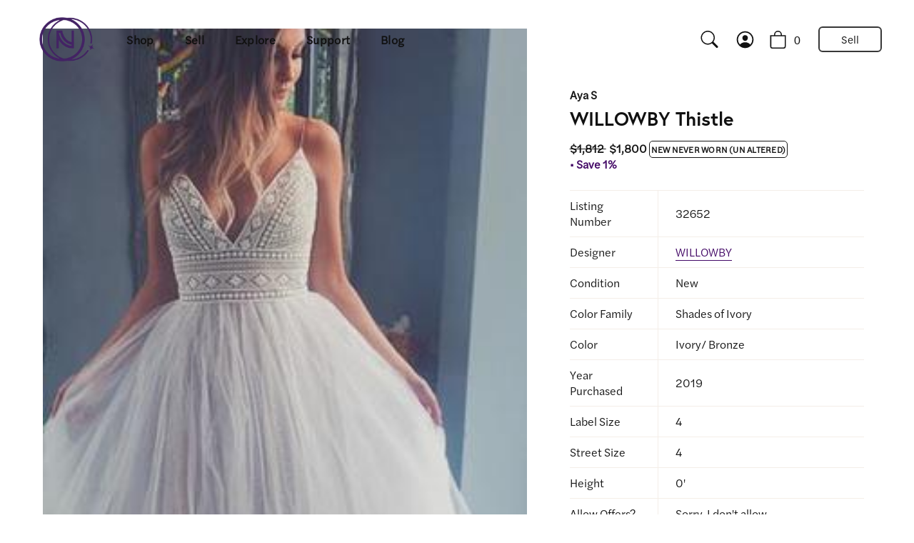

--- FILE ---
content_type: text/html; charset=utf-8
request_url: https://preownedweddingdresses.com/products/new-un-altered-willowby-wedding-dress-thistle-size-4
body_size: 64672
content:
<!doctype html>
<html class="no-js" lang="en">
  <head>
    <!-- Google Tag Manager -->
   
      <script type="lazyload2">
        (function(w,d,s,l,i){w[l]=w[l]||[];w[l].push({'gtm.start':
        new Date().getTime(),event:'gtm.js'});var f=d.getElementsByTagName(s)[0],
        j=d.createElement(s),dl=l!='dataLayer'?'&l='+l:'';j.async=true;j.src=
        'https://www.googletagmanager.com/gtm.js?id='+i+dl;f.parentNode.insertBefore(j,f);
        })(window,document,'script','dataLayer','GTM-N892FV7');
      </script>
   
    <!-- End Google Tag Manager -->
    <!-- Showcase 4.1.0 -->
    
    <link rel="stylesheet" href="https://use.typekit.net/ipg5tpx.css">
    
    <link rel="preload" href="//preownedweddingdresses.com/cdn/shop/t/58/assets/styles.css?v=93598380437450033521762140800" as="style">

    <meta charset="utf-8" />
<meta name="viewport" content="width=device-width,initial-scale=1.0" />
<meta http-equiv="X-UA-Compatible" content="IE=edge">

<link rel="preconnect" href="https://cdn.shopify.com" crossorigin>
<link rel="preconnect" href="https://fonts.shopify.com" crossorigin>
<link rel="preconnect" href="https://monorail-edge.shopifysvc.com"><link rel="preload" as="font" href="//preownedweddingdresses.com/cdn/fonts/proza_libre/prozalibre_n4.f0507b32b728d57643b7359f19cd41165a2ba3ad.woff2" type="font/woff2" crossorigin>
<link rel="preload" as="font" href="//preownedweddingdresses.com/cdn/fonts/figtree/figtree_n4.3c0838aba1701047e60be6a99a1b0a40ce9b8419.woff2" type="font/woff2" crossorigin>
<link rel="preload" as="font" href="//preownedweddingdresses.com/cdn/fonts/figtree/figtree_n5.3b6b7df38aa5986536945796e1f947445832047c.woff2" type="font/woff2" crossorigin>
<link rel="preload" as="font" href="//preownedweddingdresses.com/cdn/fonts/proza_libre/prozalibre_n5.769da275b5c2e5f28c2bf0b1166b9e95644c320c.woff2" type="font/woff2" crossorigin><link rel="preload" as="font" href="//preownedweddingdresses.com/cdn/fonts/figtree/figtree_n7.2fd9bfe01586148e644724096c9d75e8c7a90e55.woff2" type="font/woff2" crossorigin><link rel="preload" as="font" href="//preownedweddingdresses.com/cdn/fonts/figtree/figtree_i4.89f7a4275c064845c304a4cf8a4a586060656db2.woff2" type="font/woff2" crossorigin><link rel="preload" as="font" href="//preownedweddingdresses.com/cdn/fonts/figtree/figtree_i7.06add7096a6f2ab742e09ec7e498115904eda1fe.woff2" type="font/woff2" crossorigin><link rel="preload" href="//preownedweddingdresses.com/cdn/shop/t/58/assets/vendor.js?v=65790349686031678741734474878" as="script">
<link rel="preload" href="//preownedweddingdresses.com/cdn/shop/t/58/assets/theme.js?v=131229135597388779171734474878" as="script"><link rel="canonical" href="https://preownedweddingdresses.com/products/new-un-altered-willowby-wedding-dress-thistle-size-4" /><link rel="shortcut icon" href="//preownedweddingdresses.com/cdn/shop/files/logo-nnw-icon-purple.png?v=1726252955" type="image/png" /><meta name="description" content="New WILLOWBY Thistle Wedding Dress $1,800. Buy it PreOwned now and save 1% off the salon price!"><meta name="google-site-verification" content="nw4p6lj8ms1twi8ioX3M9SykWi6M8RB9Ij_kfalUOcQ" />

    

    <meta name="theme-color" content="#111111">

    <title>
      WILLOWBY Thistle
      
      
       &ndash; Nearly Newlywed
    </title>

    <meta property="og:site_name" content="Nearly Newlywed">
<meta property="og:url" content="https://preownedweddingdresses.com/products/new-un-altered-willowby-wedding-dress-thistle-size-4">
<meta property="og:title" content="WILLOWBY Thistle">
<meta property="og:type" content="product">
<meta property="og:description" content="New WILLOWBY Thistle Wedding Dress $1,800. Buy it PreOwned now and save 1% off the salon price!"><meta property="og:image" content="http://preownedweddingdresses.com/cdn/shop/products/willowby-a-line-thistle-ivory-bronze-2019-63232fb3cb2e5_223e6d2e-4abb-4c50-a24f-ce2a0b088076_1200x1200.jpg?v=1707372074">
  <meta property="og:image:secure_url" content="https://preownedweddingdresses.com/cdn/shop/products/willowby-a-line-thistle-ivory-bronze-2019-63232fb3cb2e5_223e6d2e-4abb-4c50-a24f-ce2a0b088076_1200x1200.jpg?v=1707372074">
  <meta property="og:image:width" content="268">
  <meta property="og:image:height" content="444"><meta property="og:price:amount" content="1,800">
  <meta property="og:price:currency" content="USD"><meta name="twitter:card" content="summary_large_image">
<meta name="twitter:title" content="WILLOWBY Thistle">
<meta name="twitter:description" content="New WILLOWBY Thistle Wedding Dress $1,800. Buy it PreOwned now and save 1% off the salon price!">

    <style> .swiper-pagination { position: absolute; text-align: center; -webkit-transform: translate3d(0, 0, 0); -ms-transform: translate3d(0, 0, 0); -o-transform: translate3d(0, 0, 0); transform: translateZ(0); z-index: 10 } #page-menu .nav-footer-links { padding-top: 24px } @media screen and (max-width:510px) and (max-width:767px) { #page-menu .main-nav { font-size: 22px } #page-menu .main-nav li li a { font-size: 80% } } .rimage-wrapper .fade-in { opacity: 0 } html { font-family: sans-serif; -ms-text-size-adjust: 100%; -webkit-text-size-adjust: 100% } body { margin: 0 } main, nav { display: block } [hidden] { display: none } a { background: 0 0 } h1 { font-size: 2em; margin: .67em 0 } img { border: 0 } svg:not(:root) { overflow: hidden } button, input { color: inherit; font: inherit; margin: 0 } button { overflow: visible } button, select { text-transform: none } button::-moz-focus-inner, input::-moz-focus-inner { border: 0; padding: 0 } input { line-height: normal } input[type=search] { -webkit-appearance: textfield; -moz-box-sizing: content-box; -webkit-box-sizing: content-box; box-sizing: content-box } input[type=search]::-webkit-search-cancel-button, input[type=search]::-webkit-search-decoration { -webkit-appearance: none } table { border-collapse: collapse; border-spacing: 0 } td { padding: 0 } .swiper-container { margin: 0 auto; position: relative; overflow: hidden; z-index: 1 } .swiper-wrapper { position: relative; width: 100%; height: 100%; z-index: 1; display: -webkit-box; display: -moz-box; display: -ms-flexbox; display: -webkit-flex; display: flex; -webkit-box-sizing: content-box; -moz-box-sizing: content-box; box-sizing: content-box } .swiper-wrapper { -webkit-transform: translate3d(0, 0, 0); -moz-transform: translate3d(0, 0, 0); -o-transform: translate(0, 0); -ms-transform: translate3d(0, 0, 0); transform: translateZ(0) } .swiper-slide { -webkit-flex-shrink: 0; -ms-flex: 0 0 auto; flex-shrink: 0; height: 100%; position: relative } .swiper-button-next, .swiper-button-prev { position: absolute; top: 50%; width: 44px; height: 44px; z-index: 10; margin-top: -22px; -moz-background-size: 44px 44px; -webkit-background-size: 44px 44px; background-size: 44px 44px; display: flex; align-items: center; background-color: #fff; border-radius: 50%; background-clip: content-box; color: #757575 } .swiper-button-next svg, .swiper-button-prev svg { margin: 0 auto; height: 20px; width: 20px } .swiper-button-prev { left: 20px } .swiper-button-next { right: 20px } .rte { text-align: left; zoom: 1 } .rte:before { content: ""; display: table } .rte:after { content: ""; display: table; clear: both } .rte a { color: #440a67; border-bottom: 1px solid #440a67 } .rte p { line-height: 1.5em } .rte p:last-child { margin-bottom: 0 } .vendor { font-size: 15px; opacity: .5 } #cc-veil { position: fixed; top: 0; left: 0; z-index: 99999999; background-color: #fff; visibility: hidden; opacity: 0; display: flex; align-items: center; justify-content: center; color: #222 } .h2 { font-size: 1.56rem; line-height: 1.25 } h1 { font-size: 1.56rem; line-height: 1.25 } @media (min-width:768px) { .swiper-button-prev { left: 3px } .swiper-button-next { right: 3px } .h2 { font-size: 1.56rem } h1 { font-size: 2.4rem } button { padding: 18px 30px } } @media (min-width:992px) { .h2 { font-size: 1.8rem; line-height: 1.4 } h1 { font-size: 3rem; line-height: 1.4 } } .arr { display: flex; width: 30px; height: 30px } .arr svg { height: 100%; width: 100% } .arr.arr--small { height: 20px; width: 20px } *, :after, :before { -moz-box-sizing: border-box; -webkit-box-sizing: border-box; box-sizing: border-box } body, html { min-height: 100%; height: 100%; font-size: 15px } body { font-family: Avenir Next, sans-serif; font-weight: 400; font-size: 15px; font-style: normal; line-height: 1.5em; color: #111; overflow: auto; background-position: top center; -moz-font-feature-settings: "liga"; -moz-osx-font-smoothing: grayscale; -webkit-font-feature-settings: "liga"; -webkit-font-smoothing: antialiased } * { overflow-anchor: none } iframe, img { max-width: 100%; vertical-align: top } img { height: auto } svg { fill: #111; width: 24px; height: 24px; vertical-align: middle } @media (max-width:767px) { .product-area .product-area__media .theme-img { height: auto } .product-area .product-area__media .rimage-wrapper img { max-width: none; width: 100%; height: auto } .product-area .product-area__media .swiper-container:not(.swiper-container-horizontal) .theme-images, .product-area .product-area__media .swiper-container:not(.swiper-container-horizontal) .theme-img, .product-area .product-area__media .swiper-container:not(.swiper-container-horizontal) .theme-img .rimage__image { position: absolute; top: 0; right: 0; bottom: 0; left: 0 } .no-js .product-area .product-area__media .theme-img:not(.theme-img-1), .product-area .product-area__media .swiper-container:not(.swiper-container-horizontal) .theme-img:not(.theme-img-1) { display: none } .arr { height: 20px; width: 20px } .arr.arr--small { height: 15px; width: 15px } h1 { margin-bottom: .3em } .h2 { margin-bottom: .2em } } h1:not(.logo-h1) { font-family: "europa", sans-serif; font-weight: 700; font-style: normal; color: #111; margin: 0; text-align: center } a { text-decoration: none; color: inherit } input { color: #111; border: 1px solid #c4c4c4; background: #fff; padding: 1em 1.7em; max-width: 100%; width: 432px; min-height: 32px; -webkit-border-radius: 0; -ms-border-radius: 0; -moz-border-radius: 0; -o-border-radius: 0; border-radius: 0; -webkit-appearance: none } button { -webkit-appearance: none; display: inline-block; background-color: #111; color: #fff; border: 1px solid #111; height: auto; width: auto; padding: 18px 30px; line-height: 1.25em; vertical-align: top; font-weight: 400 } button svg { fill: #fff } select { font: inherit } label { display: block; margin: 0 0 .75em; font-size: .75em; line-height: 1.2em; letter-spacing: .05em; text-transform: uppercase } .container { margin: 0 auto; max-width: 1024px; width: 90% } .nav li { list-style-type: none; display: inline; margin: 0 1em; padding: 0 } .nav ul { padding: 0 } .cc-tabs .cc-tabs__tab .cc-tabs__tab__panel { padding-bottom: 30px } .cc-tabs .cc-tabs__tab .cc-tabs__tab__panel p:first-of-type { margin-top: 0 } .cc-tabs .cc-tabs__tab .cc-tabs__tab__panel p:last-of-type { margin-bottom: 0 } .hidden { display: none } .align-left { text-align: left } .visually-hidden { position: absolute !important; overflow: hidden; clip: rect(0 0 0 0); height: 1px; width: 1px; margin: -1px; padding: 0; border: 0 } .theme-modal { position: fixed; overflow-x: auto; overflow-y: scroll; -webkit-overflow-scrolling: touch; left: -150%; top: 0; width: 100%; height: 100%; z-index: 20; background: #fff; color: #111 } .theme-modal.theme-modal--fullscreen .modal-close { position: fixed; top: 15px; right: 13px; font-size: 31px; width: 44px; height: 44px; text-align: center; opacity: 0; visibility: hidden; color: #000; border-radius: 50%; background: #fff; line-height: 31px; font-family: Tahoma; z-index: 9; display: flex; align-items: center; justify-content: center } @media (min-width:768px) { .theme-modal.theme-modal--fullscreen .modal-close { line-height: 41px; display: block } } body:not(.user-is-tabbing) .theme-modal.theme-modal--fullscreen .modal-close { outline: 0 } .theme-modal:not(.theme-modal--quickbuy) svg { fill: #111 } .theme-modal>.inner { min-height: 100%; padding: 70px 0 50px } .theme-modal>.inner, .theme-modal>.inner .growth-area { display: flex; flex-direction: column } .theme-modal>.inner .growth-area { flex-grow: 1; justify-content: flex-start; width: 100%; padding: 0 } #search-modal { background-color: #fff } #search-modal .inner { padding: 0 !important } #search-modal .inner .growth-area { justify-content: center; padding: 0 20px } #search-modal .search-form { margin: 0 auto; width: 100% } #search-modal .search-form .inline-mini-form { color: #111; width: 90%; margin: 0 auto } @media (min-width:768px) { #search-modal .search-form .inline-mini-form { width: 70% } } @media (min-width:1200px) { #search-modal .search-form .inline-mini-form { width: 60% } } #search-modal .search-form .inline-mini-form input { color: transparent; font-size: 24px; text-overflow: ellipsis; padding-right: 50px } #search-modal .search-form .inline-mini-form:after { width: 0; background-color: transparent } #search-modal .search-form .inline-mini-form button { opacity: 0; visibility: hidden; right: 0 } #search-modal .search-form .inline-mini-form button svg { height: 30px; width: 30px } #search-modal .search-form .inline-mini-form button svg>g { stroke: #111 } .theme-gallery { overflow: hidden; white-space: nowrap } .theme-gallery .theme-images { position: relative; height: 100% } .theme-gallery .theme-images img { display: block } .theme-gallery .theme-images .rimage-wrapper, .theme-gallery .theme-images .theme-img, .theme-gallery .theme-images img { height: auto } #page-content { position: relative; padding: 50px 0 100px; z-index: 5 } .site-control { padding: 0; margin: 0; left: 0; right: 0; top: 0; z-index: 25; text-align: center; background-clip: content-box; position: absolute } .site-control.fixed { position: fixed } .site-control .site-control__inner { display: flex; justify-content: center; align-items: center } .site-control .site-control__inner a { display: inline-block; color: #111; height: auto } .site-control .site-control__inner svg { vertical-align: top; fill: #111; height: 29px; width: 29px } .site-control .site-control__inner .cart-icon--basket1 { margin-right: 16px } .site-control .site-control__inner .cart-icon--basket1 svg { width: 25px } .site-control .site-control__inner .nav-account { font-family: Avenir Next, sans-serif; font-size: 16.2px; padding-right: 20px; display: none } .site-control.icons .site-control__inner a .text-link { display: none } .site-control .cart, .site-control .menu { position: absolute; top: 50% } .site-control .cart { right: 10px; margin-top: -19px; height: 44px; width: 44px } @media (max-width:767px) { .site-control .cart { margin-top: -18px } .site-control .cart svg { height: 32px; width: 32px } } .site-control .cart div { position: absolute; right: -10px; top: 0; line-height: 2em; text-align: center; font-family: Avenir Next, sans-serif; font-weight: 400; font-style: normal; font-size: 16px; border-radius: 100px } .site-control .menu { left: 12px; margin-top: -21px; margin-left: -2px; height: 44px; width: 44px; border-radius: 50%; display: flex !important; align-items: center; justify-content: center; background-color: transparent } .site-control .menu .icon-menu { position: relative; display: inline-block; width: 30px; height: 30px } .site-control .menu .icon-menu .icon-menu__bar { position: absolute; left: 3px; width: 23px; height: 2px; background: #111 } .site-control .menu .icon-menu .icon-menu__bar-1 { top: 6px } .site-control .menu .icon-menu .icon-menu__bar-2 { top: 14px } .site-control .menu .icon-menu .icon-menu__bar-3 { top: 22px } .site-control:before { content: ""; background: 0 0; position: absolute; top: 0; left: 0; width: 100%; height: 100%; opacity: 0 } .site-control .nav-right-side { display: flex; justify-content: flex-end; white-space: nowrap } @media (min-width:767px) { .site-control .nav-right-side { align-items: center } } @media (min-width:1100px) { .site-control .site-control__inner .cart-icon--basket1 { margin-right: 0 } .site-control .site-control__inner .nav-account { display: inline-block } .site-control .nav-right-side { flex-grow: 2; align-items: center } } .site-control.nav-inline-desktop .site-control__inline-links { display: none; font-family: Avenir Next, sans-serif } @media (min-width:1100px) { .site-control.nav-inline-desktop .site-control__inline-links { display: block } .site-control.nav-inline-desktop .nav-right-side { width: 210px; text-align: right } .site-control.nav-inline-desktop .cart { position: relative; margin-top: 0; text-align: center } .site-control.nav-inline-desktop .site-control__inner { justify-content: space-between; padding: 24px 64px } .site-control.nav-inline-desktop .site-control__inner .menu { opacity: 0; visibility: hidden } .site-control.nav-inline-desktop .site-control__inner .site-control__inline-links { color: inherit } .site-control.nav-inline-desktop .site-control__inner .nav-row { text-align: center; line-height: 1.5em; font-size: 15px } .site-control.nav-inline-desktop .site-control__inner .nav-row ul { margin: 0; padding-left: 0; display: inline-block } .site-control.nav-inline-desktop .site-control__inner .nav-row ul li { vertical-align: top; margin: 0; display: inline-block } .site-control.nav-inline-desktop .site-control__inner .nav-row a { padding: .5em 1.2em; display: inline-block; font-size: 16.2px; word-break: break-word } .site-control.nav-inline-desktop .site-control__inner .nav-row ul ul { display: none } .site-control.nav-inline-desktop .site-control__inner li.contains-children:not(.contains-mega-menu)>ul>li:not(.nav-ctas__cta) { width: 100%; min-width: 190px } .site-control.nav-inline-desktop .site-control__inner .nav-row .contains-children { position: relative } .site-control.nav-inline-desktop .site-control__inner .nav-row .contains-children .nav-rows { position: absolute; top: 100%; left: 1.2em; visibility: hidden; opacity: 0; background-color: #fff; display: block; border-top: 20px solid #fff; padding: 20px 15px; background-clip: padding-box; text-align: left; z-index: 1; max-width: 350px; max-height: 0; overflow-y: auto; overflow-x: hidden } .site-control.nav-inline-desktop .site-control__inner .nav-row .contains-children .nav-rows a { padding-left: .5em; padding-right: .5em } .site-control.nav-inline-desktop .site-control__inner .nav-row .contains-children .nav-rows a:after { display: none } .site-control.nav-inline-desktop .site-control__inner .nav-row .nav-columns { display: flex; margin: 0 -10px; padding: 40px 70px } .site-control.nav-inline-desktop .site-control__inner .nav-row .nav-columns .column-title { display: block; padding-bottom: 20px; white-space: normal; text-align: left; font-weight: 600; opacity: .8 } .site-control.nav-inline-desktop .site-control__inner .nav-row .nav-columns .column-title .arr { display: none } .site-control.nav-inline-desktop .site-control__inner .nav-row .nav-columns>li { padding: 0 10px; text-align: left; flex: 1 1 200px } .site-control.nav-inline-desktop .site-control__inner .nav-row .nav-columns>li a { padding-left: 0; padding-right: 0 } .site-control.nav-inline-desktop .site-control__inner .nav-row .nav-columns>li>a { padding-top: 0 } .site-control.nav-inline-desktop .site-control__inner .nav-row .nav-columns>li>ul { display: block; padding-bottom: 20px; text-align: left } .site-control.nav-inline-desktop .site-control__inner .nav-row .nav-columns>li>ul>li { display: block } .site-control.nav-inline-desktop .site-control__inner .nav-row .nav-columns>li>ul>li>a { display: block; padding-top: 7px; padding-bottom: 7px; white-space: normal } .site-control.nav-inline-desktop .site-control__inner .nav-row .tier-1 { padding: 0 2em } .site-control.nav-inline-desktop .site-control__inner .nav-row .tier-1 ul li:last-child { font-width: bold } .site-control.nav-inline-desktop .site-control__inner .nav-row .tier-1 ul>li>a { position: relative } .site-control.nav-inline-desktop .site-control__inner .nav-row .tier-1 ul>li>a:after { content: ""; position: absolute; width: calc(100% - 2.4em); bottom: 0; left: 50%; background-color: transparent; height: 2px; transform: translate(-50%) } .site-control.nav-inline-desktop .site-control__inner .nav-row .tier-1 .nav-columns { display: none } } .site-control__inner { position: relative; padding-top: 20px; padding-bottom: 20px; min-height: 75px } #page-menu { text-align: center; color: #111; background-color: #fff } #page-menu svg { fill: #111 } #page-menu a { color: inherit; position: relative } #page-menu .container { width: 100% } #page-menu .main-nav { margin-top: 5px; margin-bottom: 20px; font-family: Avenir Next, sans-serif; font-style: normal; font-size: 30px; line-height: 1.4em; text-align: left } #page-menu .main-nav ul { margin-bottom: 10px; padding: 0 } #page-menu .main-nav li { display: block; margin: 0 0 16px } #page-menu .main-nav li ul { margin-top: 10px; margin-bottom: 10px } #page-menu .main-nav li li { display: block } #page-menu .main-nav li li a { padding: .18em 0 .1em; color: #111; font-size: 30px; line-height: 1.4em } #page-menu .main-nav li li.main-nav__mega-title { margin-top: 2em } #page-menu .main-nav li li.main-nav__mega-title:first-child { margin-top: 0 } #page-menu .main-nav li li.main-nav__mega-title a { font-size: 15px } #page-menu .main-nav li a { border-bottom: 2px solid transparent } #page-menu>.inner { padding-left: 16px; padding-right: 16px; max-width: 1100px; margin: 0 auto } #page-menu .nav-ctas, #page-menu .nav-footer-links { padding-top: 24px } #page-menu .nav-body { width: 100%; max-width: none; padding-top: 50px } #page-menu .nav-body .menu-divider { padding: 24px 0; border-top: 1px solid #f4eee8 } #page-menu .nav-container { display: flex; flex-direction: column; position: relative } @media (min-width:768px) { #search-modal .search-form .inline-mini-form input { font-size: 33px } #search-modal .search-form .inline-mini-form button svg { height: 38px; width: 38px } .site-control .menu { margin-top: -22px; margin-left: 1px } #page-menu .main-nav li { margin: 0 0 .5em } #page-menu .main-nav li li.main-nav__mega-title a { font-size: 18px } #page-menu>.inner { padding-left: 70px; padding-right: 70px } #page-menu .nav-container { margin-top: 4vw } #page-menu .nav-body, #page-menu .nav-footer-links { width: 58%; padding-right: 70px; margin: 0 } #page-menu .nav-ctas { width: 42%; position: absolute; top: 0; right: 0 } } #page-menu .nav-ctas { margin: -20px 0 } #page-menu .nav-footer-links .nav-footer-links__link { display: flex; justify-content: space-between; padding: 26px 0; margin: 0; text-align: left; font-family: Avenir Next, sans-serif; font-weight: 500; font-style: normal; border-top: 1px solid #f4eee8; border-bottom: 1px solid #f4eee8 } .inline-mini-form { display: inline-block; white-space: nowrap; border: 1px solid #c4c4c4; background: #fff; overflow: hidden } .inline-mini-form input { padding: 18px 30px; line-height: 1.6em; border: none; background: 0 0; width: 300px; margin-bottom: -10px } .inline-mini-form input:-webkit-autofill { -webkit-box-shadow: 0 0 0 30px #fff inset } .inline-mini-form button { margin: -1px -1px -1px 0; border: none; color: #fff } .inline-mini-form.inline-mini-form--arrow { display: block; margin: 1em auto 0; position: relative; background-color: transparent; border: none; color: currentColor; width: 70% } .inline-mini-form.inline-mini-form--arrow:after { content: ""; display: inline-block; height: 2px; width: 100%; background-color: currentColor; position: absolute; bottom: 0; left: 0 } .inline-mini-form.inline-mini-form--arrow input { margin-bottom: 0; padding: .5em 0; width: 100%; color: currentColor } @media (min-width:768px) { #page-menu .nav-footer-links { padding-top: 20px } #page-menu .nav-footer-links .nav-footer-links__link { border: none; padding: .5em 0 } .inline-mini-form input { padding: 18px 30px } .inline-mini-form.inline-mini-form--arrow { width: 400px; margin-top: 2em } .inline-mini-form.inline-mini-form--arrow input { font-size: 20px } } .inline-mini-form.inline-mini-form--arrow button { position: absolute; right: -35px; height: 100%; width: 44px; top: 0; padding: 0; transform: translate3d(-30px, 0, 0); background: 0 0; color: currentColor } .inline-mini-form.inline-mini-form--arrow button svg { height: 25px; width: 25px } .inline-mini-form.inline-mini-form--arrow button svg>g { stroke: currentColor } .rimage-wrapper { position: relative } .rimage-wrapper.lazyload--placeholder { background: rgba(0, 0, 0, .05) } .rimage-wrapper .rimage__image { position: absolute; top: 0; left: 0; width: 100%; height: 100% } .social-links .social-links__list { padding: 0 } .social-links li { list-style: none; display: inline-block; margin-left: 1em; opacity: .75 } .social-links li:first-child { margin-left: 0 } .social-links svg { fill: #111; width: 20px; height: 20px } .social-links svg g { fill: #111 } .section-product-template { overflow: unset } .backorder { text-align: left; margin-top: 1em } .product-area { position: relative; z-index: 2; margin-bottom: 50px } @media (min-width:768px) { .product-area { margin-bottom: 100px; display: flex } .product-area.product-area--two-col .product-area__details__inner { padding-bottom: 0 !important } } .product-area .product-area__details__header { position: relative; padding: 20px 0 0; border-top: 1px solid #ddd } @media (max-width:767px) { .site-control__inner { min-height: 65px } .section-product-template .product-area .product-area__details__header { padding: 20px } .product-area .product-area__details__header.above-media-false { margin-top: 0 !important; padding-bottom: 0 !important } .product-area .product-area__details__header .product-area__details__title { margin-bottom: 0 !important } } .product-area .product-area__details__header .product-area__row { display: flex; align-items: flex-end } .product-area .product-area__details__header .product-area__row .product-area__col { word-break: break-word } .product-area .product-area__details__header .product-area__row .product-area__col.product-area__col--title { text-align: left } .product-area .product-area__details__header .product-area__row .product-area__col .product-detail__detail { padding-right: 20px } .product-area .product-area__details__header .product-area__row .product-area__col:nth-child(2) { align-items: start; display: flex; justify-content: flex-start; flex-grow: 1; padding-bottom: 1px; flex-direction: column } .product-area .product-area__details__header .product-area__col--price { white-space: nowrap; text-align: right; width: 100px } .product-area .product-area__details__header .product-area__details__title { text-align: left; font-family: "europa", sans-serif; font-weight: 700; font-style: normal; color: #111; display: block; line-height: 1.25em; padding-right: 20px; padding-top: 5px } .product-area .product-area__media { background-color: #fff; width: 100% } @media (max-width:767px) { .product-area .product-area__media .theme-img { height: auto } .product-area .product-area__media .rimage-wrapper img { max-width: none; width: 100%; height: auto } .product-area .product-area__media .swiper-container:not(.swiper-container-horizontal) .theme-images, .product-area .product-area__media .swiper-container:not(.swiper-container-horizontal) .theme-img, .product-area .product-area__media .swiper-container:not(.swiper-container-horizontal) .theme-img .rimage__image { position: absolute; top: 0; right: 0; bottom: 0; left: 0 } } .product-area .product-area__media [data-swiper-nav-style=dots] .swiper-button-next, .product-area .product-area__media [data-swiper-nav-style=dots] .swiper-button-prev { display: none } @media (min-width:768px) { .product-area .product-area__details__header { border-top: none; padding: 30px 0 0 } .product-area .product-area__media { width: 50% } .product-area .product-area__media .product-media .rimage-wrapper, .product-area .product-area__media .product-media .rimage-wrapper img { width: 100% } .product-area .product-area__media .swiper-container:not(.swiper-container-horizontal) { height: auto !important } .product-area .product-area__media .swiper-container:not(.swiper-container-horizontal) .swiper-button-next, .product-area .product-area__media .swiper-container:not(.swiper-container-horizontal) .swiper-button-prev { display: none } .product-area .product-area__media .swiper-container:not(.swiper-container-horizontal) .swiper-wrapper { transform: none; display: block } .product-area .product-area__media .swiper-container:not(.swiper-container-horizontal) .swiper-wrapper img { width: 100% !important; height: auto !important } } @media (min-width:992px) { .site-control .cart { right: 11px } .product-area .product-area__media { width: calc(100% - 500px) } .product-area .product-area__media .theme-gallery[data-column-count="2"] { margin: 0 -10px } .product-area .product-area__media .theme-gallery[data-column-count="2"] .product-media:after { content: ""; position: absolute; bottom: 0; right: 0; left: 0; height: 2px; background-color: transparent } .product-area .product-area__media .theme-gallery[data-column-count="2"] .theme-images { padding: 40px 0 0; background-color: #fff } .product-area .product-area__media.multi-column { padding-left: 70px } } .product-area .product-area__details { text-align: center; z-index: 1; width: 100%; padding: 20px 20px 0 } .product-area .product-area__details .product-area__details__inner { width: 100% } @media (min-width:768px) { .product-area .product-area__details { width: 50% } .section-product-template .product-area .product-area__details .product-area__details__inner:not(.product-area__details__inner--not-sticky) { position: -webkit-sticky; position: sticky; top: 92px } .product-area .product-area__details .product-area__details__inner { padding-bottom: 70px; padding-left: 40px; padding-right: 40px } } @media (min-width:992px) { .product-area .product-area__details { width: auto; padding-left: 0; padding-right: 0 } .product-area .product-area__details .product-area__details__inner { width: 500px; padding-left: 70px; padding-right: 70px; padding-bottom: 70px } } .product-area .product-area__details .product-status-message { display: none; border: 2px solid #d32d2d; background-color: #fff5f5; border-radius: 50px; padding: .2em 3em; font-size: 14px; text-align: left; color: #d32d2d; margin-top: 1em } .product-area .product-area__details .product-detail__more_details { color: #777; margin: 15px 0 25px } .product-area .product-detail__more_details { display: none } .product-area .product-detail__more_details a { color: #440a67; border-bottom: 1px solid #440a67 } .product-slider { overflow: hidden; position: relative } .product-slider .swiper-container { overflow: visible } .product-slider .swiper-container .swiper-wrapper { margin: 30px 0 0 } @media (min-width:768px) { .product-slider .swiper-container .swiper-wrapper { margin-top: 40px } .product-slider .swiper-container .swiper-button-prev { margin-left: 30px } .product-slider .swiper-container .swiper-button-next { margin-right: 30px } } .section-product-template .product-slider .swiper-container .swiper-wrapper { margin: 0 } .product-slider .swiper-container .swiper-button-next, .product-slider .swiper-container .swiper-button-prev { margin-top: -30px } @media (max-width:767px) { .product-area .product-area__media~.product-area__details { padding-top: 0 } .product-slider .swiper-container[data-swiper-nav-style=dots] .swiper-button-next, .product-slider .swiper-container[data-swiper-nav-style=dots] .swiper-button-prev { display: none } } @media (min-width:1025px) { .product-slider .swiper-container[data-swiper-nav-style=dots] .swiper-button-next, .product-slider .swiper-container[data-swiper-nav-style=dots] .swiper-button-prev { opacity: 0 } } :root { --payment-terms-background-color: #ffffff } .template-product #page-content { padding-top: 0; padding-bottom: 0 } .logo-img { max-width: 98px } .searchbar-container { display: none } @media (min-width:1100px) { .searchbar-container { display: flex; justify-content: flex-end; width: 230px; height: 40px; position: relative; padding-right: 11px } .site-control.nav-inline-desktop .site-control__inner { background: 0 0 } } .searchbar { margin-bottom: 0 } .boost-pfs-search-box-2 { display: none } @media (min-width:767px) { .searchbar .search-icon { position: absolute; height: 24px !important; top: 50%; bottom: 50%; transform: translateY(-50%); width: auto; right: 21px } } .boost-pfs-search-box { width: 0; height: 40px; padding-left: 40px; margin: 0 !important; box-sizing: border-box !important; border-radius: 40px; border: none; outline: 0; background: 0 0 } body { font-family: halyard-text } h1:not(.logo-h1) { font-family: enchanted; font-style: normal; font-weight: 400; line-height: 110%; letter-spacing: -.01em; color: #151515 } h1, h1:not(.logo-h1):not(.h1-script) { font-family: 'europa'; font-style: normal; font-weight: 700; line-height: 110%; letter-spacing: -.01em; color: #151515 } @media (min-width:768px) { h1, h1:not(.logo-h1):not(.h1-script) { margin-bottom: 15px } } h1 { font-size: 30px } @media (min-width:992px) { h1 { font-size: 3.333vw } .product-area .product-area__media { width: 65% !important } } button { display: block; max-width: 209px; width: 100%; position: relative; margin-bottom: 16px; padding: 16px 30px; color: #fff; background-color: #440a67; font-family: halyard-text; font-size: 16px; font-weight: 700; line-height: 120%; text-align: center; border-radius: 40px; border: 2px solid transparent } .d-flex { display: -webkit-box; display: -ms-flexbox; display: flex } .space-between { -webkit-box-pack: justify; -ms-flex-pack: justify; justify-content: space-between; width: 100% } .copy { margin-bottom: 16px } .copy:last-child { margin-bottom: 0 } .copy * { margin-bottom: 0 } .copy--regular, .copy--regular :not(strong) { font-family: halyard-text; font-style: normal; font-weight: 400 } .copy--bold { font-family: halyard-text; font-style: normal; font-weight: 700 } .copy--bold, .copy--regular, .copy--regular * { font-size: 16px; line-height: 140%; color: #151515 } p { font-family: halyard-text; font-style: normal; font-weight: 400; margin: 0 } p { font-size: 16px; line-height: 140%; color: #151515 } .link { color: #151515; font-family: halyard-text; font-style: normal; line-height: 120%; letter-spacing: .02em; font-weight: 700 } .link--medium { font-size: 16px } .link--small { font-size: 12px } html { scroll-behavior: smooth } .container { width: 100%; max-width: 100%; margin: auto; overflow: hidden } @media only screen and (min-width:768px) { .container { width: 100%; margin: auto } } body .site-control { z-index: 9999 !important } #page-menu .nav-body { padding-top: 0 } @media (min-width:768px) { .site-control .nav-right-side { -webkit-box-flex: 2; -ms-flex-positive: 2; flex-grow: 2; -webkit-box-align: center; -ms-flex-align: center; align-items: center } .site-control.nav-inline-desktop .site-control__inline-links { display: block } .site-control.nav-inline-desktop .nav-right-side { width: 210px; text-align: right } .site-control.nav-inline-desktop .cart { position: relative; margin-top: 0; text-align: center } .site-control.nav-inline-desktop .site-control__inner { -webkit-box-pack: justify; -ms-flex-pack: justify; justify-content: space-between; padding: 24px 45px } .site-control.nav-inline-desktop .site-control__inner .menu { opacity: 0; visibility: hidden } .site-control.nav-inline-desktop .site-control__inner .site-control__inline-links { color: inherit } .site-control.nav-inline-desktop .site-control__inner .nav-row { text-align: center; line-height: 1.5em } .site-control.nav-inline-desktop .site-control__inner .nav-row ul { margin: 0; padding-left: 0; display: inline-block } .site-control.nav-inline-desktop .site-control__inner .nav-row ul li { vertical-align: top; margin: 0; display: inline-block } .site-control.nav-inline-desktop .site-control__inner .nav-row a { padding: .5em 1.2em; display: inline-block; word-break: break-word } .site-control.nav-inline-desktop .site-control__inner .nav-row ul ul { display: none } .site-control.nav-inline-desktop .site-control__inner li.contains-children:not(.contains-mega-menu)>ul>li:not(.nav-ctas__cta) { width: 100%; min-width: 190px } .site-control.nav-inline-desktop .site-control__inner .nav-row .contains-children { position: relative } .site-control.nav-inline-desktop .site-control__inner .nav-row .contains-children .nav-rows { position: absolute; top: 100%; left: 1.2em; visibility: hidden; opacity: 0; background-color: whtie; display: block; background-clip: padding-box; padding: 24px 15px; text-align: left; z-index: 1; max-width: 350px; max-height: 0; overflow-y: auto; overflow-x: hidden } .site-control.nav-inline-desktop .site-control__inner .nav-row .contains-children .nav-rows a { font-family: halyard-text } .site-control.nav-inline-desktop .site-control__inner .nav-row .contains-children .nav-rows a { padding-left: .5em; padding-right: .5em } .site-control.nav-inline-desktop .site-control__inner .nav-row .contains-children .nav-rows a:after { display: none } .site-control.nav-inline-desktop .site-control__inner .nav-row .nav-columns { display: -webkit-box; display: -ms-flexbox; display: flex; margin: 0 -10px; padding: 40px 64px; -ms-flex-wrap: wrap; flex-wrap: wrap } .site-control.nav-inline-desktop .site-control__inner .nav-row .nav-columns .column-title { display: block; padding-bottom: 20px; white-space: normal; text-align: left; font-weight: 600; opacity: .8 } .site-control.nav-inline-desktop .site-control__inner .nav-row .nav-columns .column-title .arr { display: none } .site-control.nav-inline-desktop .site-control__inner .nav-row .nav-columns>li { padding: 0 10px; text-align: left; -webkit-box-flex: 1; -ms-flex: 1 1 200px; flex: 1 1 200px } .site-control.nav-inline-desktop .site-control__inner .nav-row .nav-columns>li a { padding-left: 0; padding-right: 0 } .site-control.nav-inline-desktop .site-control__inner .nav-row .nav-columns>li>a { padding-top: 0 } .site-control.nav-inline-desktop .site-control__inner .nav-row .nav-columns>li>ul { display: block; padding-bottom: 20px; text-align: left } .site-control.nav-inline-desktop .site-control__inner .nav-row .nav-columns>li>ul>li { display: block } .site-control.nav-inline-desktop .site-control__inner .nav-row .nav-columns>li>ul>li>a { display: block; padding-top: 7px; padding-bottom: 7px; white-space: normal } .logo-img img { width: 80% } .site-control.nav-inline-desktop .site-control__inner .nav-row .tier-1 { padding: 0 1em } .site-control.nav-inline-desktop .site-control__inner .nav-row .tier-1 ul li:last-child { font-width: bold } .site-control.nav-inline-desktop .site-control__inner .nav-row .tier-1 ul>li>a { position: relative } .site-control.nav-inline-desktop .site-control__inner .nav-row .tier-1 ul>li>a:after { content: ""; position: absolute; width: calc(100% - 2.4em); bottom: 0; left: 50%; background-color: transparent; height: 2px; -webkit-transform: translateX(-50%); transform: translate(-50%) } .site-control.nav-inline-desktop .site-control__inner .nav-row .tier-1 .nav-columns { display: none } } @media (max-width:768px) { .logo-img img { width: 75% } } @media (min-width:768px) { .searchbar-container { display: -webkit-box; display: -ms-flexbox; display: flex; -webkit-box-pack: end; -ms-flex-pack: end; justify-content: flex-end; height: 40px; position: relative; padding-right: 11px } .site-control .site-control__inner .nav-account { display: inline-block } .homepage__shop-brands .desktop-content .grid-item:nth-child(1) { grid-area: 1/1/4/7 } .homepage__shop-brands .desktop-content .grid-item:nth-child(2) { grid-area: 1/7/4/13 } .homepage__shop-brands .desktop-content .grid-item:nth-child(3) { grid-area: 4/1/7/5 } .homepage__shop-brands .desktop-content .grid-item:nth-child(4) { grid-area: 4/5/7/9 } .homepage__shop-brands .desktop-content .grid-item:nth-child(5) { grid-area: 4/9/7/13 } } .type-label { border: 1px solid; border-radius: 5px; padding: 2px; line-height: 18px } #page-content, .links.site-control__inner, input { background-color: #fff } #page-content { padding: 0 } @media (min-width:768px) { .product-area .product-area__media .product-media .rimage-wrapper, .product-area .product-area__media .product-media .rimage-wrapper img, .theme-gallery .product-media--image { height: 100% } .product-area .product-area__media .swiper-container:not(.swiper-container-horizontal) .swiper-wrapper img { height: 100% !important; -o-object-fit: cover; object-fit: cover } } .product-area .product-area__details__header.above-media-false { padding-bottom: 24px !important } .price-details { -webkit-box-orient: vertical; -webkit-box-direction: normal; -ms-flex-direction: column; flex-direction: column; -webkit-box-align: start !important; -ms-flex-align: start !important; align-items: flex-start !important } .price-details .compare-price { text-decoration: line-through; padding-right: 4px } .price-details .price { padding-right: 12px } .price-details .save { margin-bottom: 0; padding-right: 12px; color: #440a67 } .price-details .type-label { border: 1px solid; border-radius: 5px; padding: 2px } .cc-tabs__tab__panel dl dt { font-weight: 700 } .cc-tabs__tab__panel dl dt+dd { margin-left: 0 } .vendor { opacity: unset } .product__info { display: -webkit-box; display: -ms-flexbox; display: flex; padding-bottom: 24px } .product__info table { width: 100%; table-layout: fixed } .product__info table tr { text-align: left; border-top: 1px solid #f4eee8 } .product__info table tr:last-of-type { border-bottom: 1px solid #f4eee8 } .product__info table tr:last-of-type td { padding-left: 0 !important; border-right: none !important } .product__info table tr td:first-child { width: 30%; padding: 10px 24px 10px 0; border-right: 1px solid #f4eee8 } .product__info table tr td:last-child { padding: 10px 24px } .product__info table tr td:last-child .social-links { margin: 0 } .product__info table tr td:last-child .social-links__list { margin: 0 } .product__info table tr:last-of-type { padding-left: 0 } .product-area .product-area__details__header .product-area__col--price { width: unset !important } .product-area .product-area__media .swiper-slide { height: auto !important } @media (min-width:992px) { .product-area .product-area__details .product-area__details__inner { width: 100% !important } .product-area .product-area__details { width: 50% !important } } .menu-cta { border-width: 2px; border-radius: 6px; border-style: solid; border-color: #383838; padding: 5px 30px; margin-left: 24px } @media (max-width:768px) { .template-product .product-area { display: -webkit-box; display: -ms-flexbox; display: flex; -webkit-box-orient: vertical; -webkit-box-direction: normal; -ms-flex-direction: column; flex-direction: column } .template-product .product-area__media { -webkit-box-ordinal-group: 3; -ms-flex-order: 2; order: 2 } .template-product .product-area__details__header { -webkit-box-ordinal-group: 2; -ms-flex-order: 1; order: 1 } .template-product .product-area__details.product-detail { -webkit-box-ordinal-group: 4; -ms-flex-order: 3; order: 3 } .menu-cta { display: none !important } } .menu-cta.mobile { margin-left: 0; display: none; position: relative; bottom: 5px !important } @media (max-width:768px) { .menu-cta.mobile { display: block !important } } @media (max-width:991px) { .boost-pfs-search-box { font-size: 16px } } .swiper-button-prev { left: -24px; background: 0 0 } .swiper-button-prev svg { width: 48px; height: 48px; fill: #999 } .swiper-button-next { right: -24px; background: 0 0 } .swiper-button-next svg { width: 48px; height: 48px; fill: #999 } @media (max-width:767px) { .product-area__media .swiper-container:not(.swiper-container-horizontal) { padding-bottom: 143.71482176360223% } }  </style>

    <link rel="stylesheet" data-href="//preownedweddingdresses.com/cdn/shop/t/58/assets/styles.css?v=93598380437450033521762140800">
    <link rel="stylesheet" data-href="//preownedweddingdresses.com/cdn/shop/t/58/assets/main.css?v=124440483113546217801734478351">
    
    <link
      rel="stylesheet"
      href="https://cdnjs.cloudflare.com/ajax/libs/font-awesome/5.15.3/css/all.min.css"
    >
    
    <link rel="stylesheet" data-href="//preownedweddingdresses.com/cdn/shop/t/58/assets/slick.min.css?v=156623673315529335081734474878"><script>window.performance && window.performance.mark && window.performance.mark('shopify.content_for_header.start');</script><meta name="google-site-verification" content="9jgMMiwe68rmuJho-egqd5WqJac94LSMN4aT8lpGYwg">
<meta name="facebook-domain-verification" content="dhsuhazkf5n0s8ic1hn8rbysovlcxa">
<meta id="shopify-digital-wallet" name="shopify-digital-wallet" content="/58028458158/digital_wallets/dialog">
<meta name="shopify-checkout-api-token" content="d9da85f0f33d7b9802d76fc48a5601f4">
<link rel="alternate" type="application/json+oembed" data-href="https://preownedweddingdresses.com/products/new-un-altered-willowby-wedding-dress-thistle-size-4.oembed">
<script async="async" src="/checkouts/internal/preloads.js?locale=en-US"></script>
<link rel="preconnect" data-href="https://shop.app" crossorigin="anonymous">
<script async="async" src="https://shop.app/checkouts/internal/preloads.js?locale=en-US&shop_id=58028458158" crossorigin="anonymous"></script>
<script id="shopify-features" type="application/json">{"accessToken":"d9da85f0f33d7b9802d76fc48a5601f4","betas":["rich-media-storefront-analytics"],"domain":"preownedweddingdresses.com","predictiveSearch":true,"shopId":58028458158,"locale":"en"}</script>
<script>var Shopify = Shopify || {};
Shopify.shop = "preownedweddingdresses.myshopify.com";
Shopify.locale = "en";
Shopify.currency = {"active":"USD","rate":"1.0"};
Shopify.country = "US";
Shopify.theme = {"name":"NN (RSC Hero Updates)","id":146648531158,"schema_name":"Showcase","schema_version":"4.1.0","theme_store_id":null,"role":"main"};
Shopify.theme.handle = "null";
Shopify.theme.style = {"id":null,"handle":null};
Shopify.cdnHost = "preownedweddingdresses.com/cdn";
Shopify.routes = Shopify.routes || {};
Shopify.routes.root = "/";</script>
<script type="module">!function(o){(o.Shopify=o.Shopify||{}).modules=!0}(window);</script>
<script>!function(o){function n(){var o=[];function n(){o.push(Array.prototype.slice.apply(arguments))}return n.q=o,n}var t=o.Shopify=o.Shopify||{};t.loadFeatures=n(),t.autoloadFeatures=n()}(window);</script>
<script>
  window.ShopifyPay = window.ShopifyPay || {};
  window.ShopifyPay.apiHost = "shop.app\/pay";
  window.ShopifyPay.redirectState = null;
</script>
<script id="shop-js-analytics" type="application/json">{"pageType":"product"}</script>
<script defer="defer" async type="module" src="//preownedweddingdresses.com/cdn/shopifycloud/shop-js/modules/v2/client.init-shop-cart-sync_IZsNAliE.en.esm.js"></script>
<script defer="defer" async type="module" src="//preownedweddingdresses.com/cdn/shopifycloud/shop-js/modules/v2/chunk.common_0OUaOowp.esm.js"></script>
<script type="module">
  await import("//preownedweddingdresses.com/cdn/shopifycloud/shop-js/modules/v2/client.init-shop-cart-sync_IZsNAliE.en.esm.js");
await import("//preownedweddingdresses.com/cdn/shopifycloud/shop-js/modules/v2/chunk.common_0OUaOowp.esm.js");

  window.Shopify.SignInWithShop?.initShopCartSync?.({"fedCMEnabled":true,"windoidEnabled":true});

</script>
<script>
  window.Shopify = window.Shopify || {};
  if (!window.Shopify.featureAssets) window.Shopify.featureAssets = {};
  window.Shopify.featureAssets['shop-js'] = {"shop-cart-sync":["modules/v2/client.shop-cart-sync_DLOhI_0X.en.esm.js","modules/v2/chunk.common_0OUaOowp.esm.js"],"init-fed-cm":["modules/v2/client.init-fed-cm_C6YtU0w6.en.esm.js","modules/v2/chunk.common_0OUaOowp.esm.js"],"shop-button":["modules/v2/client.shop-button_BCMx7GTG.en.esm.js","modules/v2/chunk.common_0OUaOowp.esm.js"],"shop-cash-offers":["modules/v2/client.shop-cash-offers_BT26qb5j.en.esm.js","modules/v2/chunk.common_0OUaOowp.esm.js","modules/v2/chunk.modal_CGo_dVj3.esm.js"],"init-windoid":["modules/v2/client.init-windoid_B9PkRMql.en.esm.js","modules/v2/chunk.common_0OUaOowp.esm.js"],"init-shop-email-lookup-coordinator":["modules/v2/client.init-shop-email-lookup-coordinator_DZkqjsbU.en.esm.js","modules/v2/chunk.common_0OUaOowp.esm.js"],"shop-toast-manager":["modules/v2/client.shop-toast-manager_Di2EnuM7.en.esm.js","modules/v2/chunk.common_0OUaOowp.esm.js"],"shop-login-button":["modules/v2/client.shop-login-button_BtqW_SIO.en.esm.js","modules/v2/chunk.common_0OUaOowp.esm.js","modules/v2/chunk.modal_CGo_dVj3.esm.js"],"avatar":["modules/v2/client.avatar_BTnouDA3.en.esm.js"],"pay-button":["modules/v2/client.pay-button_CWa-C9R1.en.esm.js","modules/v2/chunk.common_0OUaOowp.esm.js"],"init-shop-cart-sync":["modules/v2/client.init-shop-cart-sync_IZsNAliE.en.esm.js","modules/v2/chunk.common_0OUaOowp.esm.js"],"init-customer-accounts":["modules/v2/client.init-customer-accounts_DenGwJTU.en.esm.js","modules/v2/client.shop-login-button_BtqW_SIO.en.esm.js","modules/v2/chunk.common_0OUaOowp.esm.js","modules/v2/chunk.modal_CGo_dVj3.esm.js"],"init-shop-for-new-customer-accounts":["modules/v2/client.init-shop-for-new-customer-accounts_JdHXxpS9.en.esm.js","modules/v2/client.shop-login-button_BtqW_SIO.en.esm.js","modules/v2/chunk.common_0OUaOowp.esm.js","modules/v2/chunk.modal_CGo_dVj3.esm.js"],"init-customer-accounts-sign-up":["modules/v2/client.init-customer-accounts-sign-up_D6__K_p8.en.esm.js","modules/v2/client.shop-login-button_BtqW_SIO.en.esm.js","modules/v2/chunk.common_0OUaOowp.esm.js","modules/v2/chunk.modal_CGo_dVj3.esm.js"],"checkout-modal":["modules/v2/client.checkout-modal_C_ZQDY6s.en.esm.js","modules/v2/chunk.common_0OUaOowp.esm.js","modules/v2/chunk.modal_CGo_dVj3.esm.js"],"shop-follow-button":["modules/v2/client.shop-follow-button_XetIsj8l.en.esm.js","modules/v2/chunk.common_0OUaOowp.esm.js","modules/v2/chunk.modal_CGo_dVj3.esm.js"],"lead-capture":["modules/v2/client.lead-capture_DvA72MRN.en.esm.js","modules/v2/chunk.common_0OUaOowp.esm.js","modules/v2/chunk.modal_CGo_dVj3.esm.js"],"shop-login":["modules/v2/client.shop-login_ClXNxyh6.en.esm.js","modules/v2/chunk.common_0OUaOowp.esm.js","modules/v2/chunk.modal_CGo_dVj3.esm.js"],"payment-terms":["modules/v2/client.payment-terms_CNlwjfZz.en.esm.js","modules/v2/chunk.common_0OUaOowp.esm.js","modules/v2/chunk.modal_CGo_dVj3.esm.js"]};
</script>
<script>(function() {
  var isLoaded = false;
  function asyncLoad() {
    if (isLoaded) return;
    isLoaded = true;
    var urls = ["\/\/cdn.shopify.com\/proxy\/ada850936e38dcd2df3d66cbcc15ef68936751b95ad68068a4067e4d5cd61006\/a07online.activehosted.com\/js\/site-tracking.php?shop=preownedweddingdresses.myshopify.com\u0026sp-cache-control=cHVibGljLCBtYXgtYWdlPTkwMA","https:\/\/static.shareasale.com\/json\/shopify\/shareasale-tracking.js?sasmid=80182\u0026ssmtid=90279\u0026shop=preownedweddingdresses.myshopify.com"];
    for (var i = 0; i < urls.length; i++) {
      var s = document.createElement('script');
      s.type = 'text/javascript';
      s.async = true;
      s.src = urls[i];
      var x = document.getElementsByTagName('script')[0];
      x.parentNode.insertBefore(s, x);
    }
  };
  if(window.attachEvent) {
    window.attachEvent('onload', asyncLoad);
  } else {
    window.addEventListener('wnw_load', asyncLoad, false);
  }
})();</script>
<script id="__st">var __st={"a":58028458158,"offset":-25200,"reqid":"e095f9cb-187d-4631-a7ab-95f54e250198-1768414605","pageurl":"preownedweddingdresses.com\/products\/new-un-altered-willowby-wedding-dress-thistle-size-4","u":"3fbcaf2bafba","p":"product","rtyp":"product","rid":7842855190742};</script>
<script>window.ShopifyPaypalV4VisibilityTracking = true;</script>
<script id="captcha-bootstrap">!function(){'use strict';const t='contact',e='account',n='new_comment',o=[[t,t],['blogs',n],['comments',n],[t,'customer']],c=[[e,'customer_login'],[e,'guest_login'],[e,'recover_customer_password'],[e,'create_customer']],r=t=>t.map((([t,e])=>`form[action*='/${t}']:not([data-nocaptcha='true']) input[name='form_type'][value='${e}']`)).join(','),a=t=>()=>t?[...document.querySelectorAll(t)].map((t=>t.form)):[];function s(){const t=[...o],e=r(t);return a(e)}const i='password',u='form_key',d=['recaptcha-v3-token','g-recaptcha-response','h-captcha-response',i],f=()=>{try{return window.sessionStorage}catch{return}},m='__shopify_v',_=t=>t.elements[u];function p(t,e,n=!1){try{const o=window.sessionStorage,c=JSON.parse(o.getItem(e)),{data:r}=function(t){const{data:e,action:n}=t;return t[m]||n?{data:e,action:n}:{data:t,action:n}}(c);for(const[e,n]of Object.entries(r))t.elements[e]&&(t.elements[e].value=n);n&&o.removeItem(e)}catch(o){console.error('form repopulation failed',{error:o})}}const l='form_type',E='cptcha';function T(t){t.dataset[E]=!0}const w=window,h=w.document,L='Shopify',v='ce_forms',y='captcha';let A=!1;((t,e)=>{const n=(g='f06e6c50-85a8-45c8-87d0-21a2b65856fe',I='https://cdn.shopify.com/shopifycloud/storefront-forms-hcaptcha/ce_storefront_forms_captcha_hcaptcha.v1.5.2.iife.js',D={infoText:'Protected by hCaptcha',privacyText:'Privacy',termsText:'Terms'},(t,e,n)=>{const o=w[L][v],c=o.bindForm;if(c)return c(t,g,e,D).then(n);var r;o.q.push([[t,g,e,D],n]),r=I,A||(h.body.append(Object.assign(h.createElement('script'),{id:'captcha-provider',async:!0,src:r})),A=!0)});var g,I,D;w[L]=w[L]||{},w[L][v]=w[L][v]||{},w[L][v].q=[],w[L][y]=w[L][y]||{},w[L][y].protect=function(t,e){n(t,void 0,e),T(t)},Object.freeze(w[L][y]),function(t,e,n,w,h,L){const[v,y,A,g]=function(t,e,n){const i=e?o:[],u=t?c:[],d=[...i,...u],f=r(d),m=r(i),_=r(d.filter((([t,e])=>n.includes(e))));return[a(f),a(m),a(_),s()]}(w,h,L),I=t=>{const e=t.target;return e instanceof HTMLFormElement?e:e&&e.form},D=t=>v().includes(t);t.addEventListener('submit',(t=>{const e=I(t);if(!e)return;const n=D(e)&&!e.dataset.hcaptchaBound&&!e.dataset.recaptchaBound,o=_(e),c=g().includes(e)&&(!o||!o.value);(n||c)&&t.preventDefault(),c&&!n&&(function(t){try{if(!f())return;!function(t){const e=f();if(!e)return;const n=_(t);if(!n)return;const o=n.value;o&&e.removeItem(o)}(t);const e=Array.from(Array(32),(()=>Math.random().toString(36)[2])).join('');!function(t,e){_(t)||t.append(Object.assign(document.createElement('input'),{type:'hidden',name:u})),t.elements[u].value=e}(t,e),function(t,e){const n=f();if(!n)return;const o=[...t.querySelectorAll(`input[type='${i}']`)].map((({name:t})=>t)),c=[...d,...o],r={};for(const[a,s]of new FormData(t).entries())c.includes(a)||(r[a]=s);n.setItem(e,JSON.stringify({[m]:1,action:t.action,data:r}))}(t,e)}catch(e){console.error('failed to persist form',e)}}(e),e.submit())}));const S=(t,e)=>{t&&!t.dataset[E]&&(n(t,e.some((e=>e===t))),T(t))};for(const o of['focusin','change'])t.addEventListener(o,(t=>{const e=I(t);D(e)&&S(e,y())}));const B=e.get('form_key'),M=e.get(l),P=B&&M;t.addEventListener('DOMContentLoaded',(()=>{const t=y();if(P)for(const e of t)e.elements[l].value===M&&p(e,B);[...new Set([...A(),...v().filter((t=>'true'===t.dataset.shopifyCaptcha))])].forEach((e=>S(e,t)))}))}(h,new URLSearchParams(w.location.search),n,t,e,['guest_login'])})(!0,!0)}();</script>
<script integrity="sha256-4kQ18oKyAcykRKYeNunJcIwy7WH5gtpwJnB7kiuLZ1E=" data-source-attribution="shopify.loadfeatures" type="lazyload2" defer="defer" data-src="//preownedweddingdresses.com/cdn/shopifycloud/storefront/assets/storefront/load_feature-a0a9edcb.js" crossorigin="anonymous"></script>
<script crossorigin="anonymous" type="lazyload2" defer="defer" data-src="//preownedweddingdresses.com/cdn/shopifycloud/storefront/assets/shopify_pay/storefront-65b4c6d7.js?v=20250812"></script>
<script data-source-attribution="shopify.dynamic_checkout.dynamic.init">var Shopify=Shopify||{};Shopify.PaymentButton=Shopify.PaymentButton||{isStorefrontPortableWallets:!0,init:function(){window.Shopify.PaymentButton.init=function(){};var t=document.createElement("script");t.src="https://preownedweddingdresses.com/cdn/shopifycloud/portable-wallets/latest/portable-wallets.en.js",t.type="module",document.head.appendChild(t)}};
</script>
<script data-source-attribution="shopify.dynamic_checkout.buyer_consent">
  function portableWalletsHideBuyerConsent(e){var t=document.getElementById("shopify-buyer-consent"),n=document.getElementById("shopify-subscription-policy-button");t&&n&&(t.classList.add("hidden"),t.setAttribute("aria-hidden","true"),n.removeEventListener("click",e))}function portableWalletsShowBuyerConsent(e){var t=document.getElementById("shopify-buyer-consent"),n=document.getElementById("shopify-subscription-policy-button");t&&n&&(t.classList.remove("hidden"),t.removeAttribute("aria-hidden"),n.addEventListener("click",e))}window.Shopify?.PaymentButton&&(window.Shopify.PaymentButton.hideBuyerConsent=portableWalletsHideBuyerConsent,window.Shopify.PaymentButton.showBuyerConsent=portableWalletsShowBuyerConsent);
</script>
<script data-source-attribution="shopify.dynamic_checkout.cart.bootstrap">document.addEventListener("DOMContentLoaded",(function(){function t(){return document.querySelector("shopify-accelerated-checkout-cart, shopify-accelerated-checkout")}if(t())Shopify.PaymentButton.init();else{new MutationObserver((function(e,n){t()&&(Shopify.PaymentButton.init(),n.disconnect())})).observe(document.body,{childList:!0,subtree:!0})}}));
</script>
<link id="shopify-accelerated-checkout-styles" rel="stylesheet" media="screen" href="https://preownedweddingdresses.com/cdn/shopifycloud/portable-wallets/latest/accelerated-checkout-backwards-compat.css" crossorigin="anonymous">
<style id="shopify-accelerated-checkout-cart">
        #shopify-buyer-consent {
  margin-top: 1em;
  display: inline-block;
  width: 100%;
}

#shopify-buyer-consent.hidden {
  display: none;
}

#shopify-subscription-policy-button {
  background: none;
  border: none;
  padding: 0;
  text-decoration: underline;
  font-size: inherit;
  cursor: pointer;
}

#shopify-subscription-policy-button::before {
  box-shadow: none;
}

      </style>

<script>window.performance && window.performance.mark && window.performance.mark('shopify.content_for_header.end');</script>
    <script>
      var trekkie = [];
      trekkie.integrations = !0;
    </script>

    <script>
      window.dataLayer = window.dataLayer || [];
    </script>
    
    

    <script src="//preownedweddingdresses.com/cdn/shop/t/58/assets/jquery.min.js?v=116594889754952618691734474878"></script>
    
    <script src="//preownedweddingdresses.com/cdn/shop/t/58/assets/slick.min.js?v=130305058301515425961734474878"></script>

    

    <script type="lazyload2">
      document.documentElement.className = document.documentElement.className.replace('no-js', '');
      window.theme = window.theme || {};
      theme.money_format = "${{amount_no_decimals}}";
      theme.money_container = '.theme-money';
      theme.strings = {
        previous: "Previous",
        next: "Next",
        close: "Close",
        addressError: "Error looking up that address",
        addressNoResults: "No results for that address",
        addressQueryLimit: "You have exceeded the Google API usage limit. Consider upgrading to a \u003ca href=\"https:\/\/developers.google.com\/maps\/premium\/usage-limits\"\u003ePremium Plan\u003c\/a\u003e.",
        authError: "There was a problem authenticating your Google Maps API Key.",
        back: "Back",
        cartConfirmation: "You must agree to the terms and conditions before continuing.",
        loadMore: "Load more",
        infiniteScrollNoMore: "No more results",
        priceNonExistent: "Unavailable",
        buttonDefault: "Buy this item",
        buttonNoStock: "Out of stock",
        buttonNoVariant: "Unavailable",
        variantNoStock: "Sold out",
        unitPriceSeparator: " \/ ",
        colorBoxPrevious: "Previous",
        colorBoxNext: "Next",
        colorBoxClose: "Close",
        navigateHome: "Home",
        productAddingToCart: "Adding",
        productAddedToCart: "Added to cart",
        popupWasAdded: "was added to your cart",
        popupCheckout: "Checkout",
        popupContinueShopping: "Continue shopping",
        onlyXLeft: "[[ quantity ]] in stock",
        priceSoldOut: "Sold Out",
        loading: "Loading...",
        viewCart: "View cart",
        page: "Page {{ page }}",
        imageSlider: "Image slider",
        clearAll: "Clear all"
      };
      theme.routes = {
        search_url: '/search',
        cart_url: '/cart',
        cart_add_url: '/cart/add',
        checkout: '/checkout'
      };
      theme.settings = {
        productImageParallax: false,
        animationEnabledDesktop: false,
        animationEnabledMobile: false
      };

      theme.checkViewportFillers = function(){
        var toggleState = false;
        var elPageContent = document.getElementById('page-content');
        if(elPageContent) {
          var elOverlapSection = elPageContent.querySelector('.header-overlap-section');
          if (elOverlapSection) {
            var padding = parseInt(getComputedStyle(elPageContent).getPropertyValue('padding-top'));
            toggleState = ((Math.round(elOverlapSection.offsetTop) - padding) === 0);
          }
        }
        if(toggleState) {
          document.getElementsByTagName('body')[0].classList.add('header-section-overlap');
        } else {
          document.getElementsByTagName('body')[0].classList.remove('header-section-overlap');
        }
      };

      theme.assessAltLogo = function(){
        var elsOverlappers = document.querySelectorAll('.needs-alt-logo');
        var useAltLogo = false;
        if(elsOverlappers.length) {
          var elSiteControl = document.querySelector('#site-control');
          var elSiteControlInner = document.querySelector('#site-control .site-control__inner');
          var headerMid = elSiteControlInner.offsetTop + elSiteControl.offsetTop + elSiteControlInner.offsetHeight / 2;
          Array.prototype.forEach.call(elsOverlappers, function(el, i){
            var thisTop = el.getBoundingClientRect().top;
            var thisBottom = thisTop + el.offsetHeight;
            if(headerMid > thisTop && headerMid < thisBottom) {
              useAltLogo = true;
              return false;
            }
          });
        }
        if(useAltLogo) {
          document.getElementsByTagName('body')[0].classList.add('use-alt-logo');
        } else {
          document.getElementsByTagName('body')[0].classList.remove('use-alt-logo');
        }
      };
    </script><!-- begin-boost-pfs-filter-css -->
    <link rel="preload stylesheet" href="//preownedweddingdresses.com/cdn/shop/t/58/assets/boost-pfs-instant-search.css?v=25915723561620054201734474878" as="style"><link href="//preownedweddingdresses.com/cdn/shop/t/58/assets/boost-pfs-custom.css?v=15702299984241067021734474878" rel="stylesheet" type="text/css" media="all" />
<style data-id="boost-pfs-style">
    .boost-pfs-filter-option-title-text {font-weight: 800;text-transform: capitalize;}

   .boost-pfs-filter-tree-v .boost-pfs-filter-option-title-text:before {}
    .boost-pfs-filter-tree-v .boost-pfs-filter-option.boost-pfs-filter-option-collapsed .boost-pfs-filter-option-title-text:before {}
    .boost-pfs-filter-tree-h .boost-pfs-filter-option-title-heading:before {}

    .boost-pfs-filter-refine-by .boost-pfs-filter-option-title h3 {}

    .boost-pfs-filter-option-content .boost-pfs-filter-option-item-list .boost-pfs-filter-option-item button,
    .boost-pfs-filter-option-content .boost-pfs-filter-option-item-list .boost-pfs-filter-option-item .boost-pfs-filter-button,
    .boost-pfs-filter-option-range-amount input,
    .boost-pfs-filter-tree-v .boost-pfs-filter-refine-by .boost-pfs-filter-refine-by-items .refine-by-item,
    .boost-pfs-filter-refine-by-wrapper-v .boost-pfs-filter-refine-by .boost-pfs-filter-refine-by-items .refine-by-item,
    .boost-pfs-filter-refine-by .boost-pfs-filter-option-title,
    .boost-pfs-filter-refine-by .boost-pfs-filter-refine-by-items .refine-by-item>a,
    .boost-pfs-filter-refine-by>span,
    .boost-pfs-filter-clear,
    .boost-pfs-filter-clear-all{}
    .boost-pfs-filter-tree-h .boost-pfs-filter-pc .boost-pfs-filter-refine-by-items .refine-by-item .boost-pfs-filter-clear .refine-by-type,
    .boost-pfs-filter-refine-by-wrapper-h .boost-pfs-filter-pc .boost-pfs-filter-refine-by-items .refine-by-item .boost-pfs-filter-clear .refine-by-type {}

    .boost-pfs-filter-option-multi-level-collections .boost-pfs-filter-option-multi-level-list .boost-pfs-filter-option-item .boost-pfs-filter-button-arrow .boost-pfs-arrow:before,
    .boost-pfs-filter-option-multi-level-tag .boost-pfs-filter-option-multi-level-list .boost-pfs-filter-option-item .boost-pfs-filter-button-arrow .boost-pfs-arrow:before {}

    .boost-pfs-filter-refine-by-wrapper-v .boost-pfs-filter-refine-by .boost-pfs-filter-refine-by-items .refine-by-item .boost-pfs-filter-clear:after,
    .boost-pfs-filter-refine-by-wrapper-v .boost-pfs-filter-refine-by .boost-pfs-filter-refine-by-items .refine-by-item .boost-pfs-filter-clear:before,
    .boost-pfs-filter-tree-v .boost-pfs-filter-refine-by .boost-pfs-filter-refine-by-items .refine-by-item .boost-pfs-filter-clear:after,
    .boost-pfs-filter-tree-v .boost-pfs-filter-refine-by .boost-pfs-filter-refine-by-items .refine-by-item .boost-pfs-filter-clear:before,
    .boost-pfs-filter-refine-by-wrapper-h .boost-pfs-filter-pc .boost-pfs-filter-refine-by-items .refine-by-item .boost-pfs-filter-clear:after,
    .boost-pfs-filter-refine-by-wrapper-h .boost-pfs-filter-pc .boost-pfs-filter-refine-by-items .refine-by-item .boost-pfs-filter-clear:before,
    .boost-pfs-filter-tree-h .boost-pfs-filter-pc .boost-pfs-filter-refine-by-items .refine-by-item .boost-pfs-filter-clear:after,
    .boost-pfs-filter-tree-h .boost-pfs-filter-pc .boost-pfs-filter-refine-by-items .refine-by-item .boost-pfs-filter-clear:before {}
    .boost-pfs-filter-option-range-slider .noUi-value-horizontal {}

    .boost-pfs-filter-tree-mobile-button button,
    .boost-pfs-filter-top-sorting-mobile button {background: rgba(68,10,103,0) !important;}
    .boost-pfs-filter-top-sorting-mobile button>span:after {}
  </style>

    <!-- end-boost-pfs-filter-css -->

    
      

<script type="lazyload2">
  function initAppmate(Appmate){
    Appmate.wk.on({
      'click [data-wk-add-product]': eventHandler(function(){
        var productId = this.getAttribute('data-wk-add-product');
        var select = Appmate.wk.$('form select[name="id"]');
        var variantId = select.length ? select.val() : undefined;
        Appmate.wk.addProduct(productId, variantId).then(function(product) {
          var variant = product.selected_or_first_available_variant || {};
          sendTracking({
            hitType: 'event',
            eventCategory: 'Wishlist',
            eventAction: 'WK Added Product',
            eventLabel: 'Wishlist King',
          }, {
            id: variant.sku || variant.id,
            name: product.title,
            category: product.type,
            brand: product.vendor,
            variant: variant.title,
            price: variant.price
          }, {
            list: "" || undefined
          });
        });
      }),
      'click [data-wk-remove-product]': eventHandler(function(){
        var productId = this.getAttribute('data-wk-remove-product');
        Appmate.wk.removeProduct(productId).then(function(product) {
          var variant = product.selected_or_first_available_variant || {};
          sendTracking({
            hitType: 'event',
            eventCategory: 'Wishlist',
            eventAction: 'WK Removed Product',
            eventLabel: 'Wishlist King',
          }, {
            id: variant.sku || variant.id,
            name: product.title,
            category: product.type,
            brand: product.vendor,
            variant: variant.title,
            price: variant.price
          }, {
            list: "" || undefined
          });
        });
      }),
      'click [data-wk-remove-item]': eventHandler(function(){
        var itemId = this.getAttribute('data-wk-remove-item');
        fadeOrNot(this, function() {
          Appmate.wk.removeItem(itemId).then(function(product){
            var variant = product.selected_or_first_available_variant || {};
            sendTracking({
              hitType: 'event',
              eventCategory: 'Wishlist',
              eventAction: 'WK Removed Product',
              eventLabel: 'Wishlist King',
            }, {
              id: variant.sku || variant.id,
              name: product.title,
              category: product.type,
              brand: product.vendor,
              variant: variant.title,
              price: variant.price
            }, {
              list: "" || undefined
            });
          });
        });
      }),
      'click [data-wk-clear-wishlist]': eventHandler(function(){
        var wishlistId = this.getAttribute('data-wk-clear-wishlist');
        Appmate.wk.clear(wishlistId).then(function() {
          sendTracking({
            hitType: 'event',
            eventCategory: 'Wishlist',
            eventAction: 'WK Cleared Wishlist',
            eventLabel: 'Wishlist King',
          });
        });
      }),
      'click [data-wk-share]': eventHandler(function(){
        var params = {
          wkShareService: this.getAttribute("data-wk-share-service"),
          wkShare: this.getAttribute("data-wk-share"),
          wkShareImage: this.getAttribute("data-wk-share-image")
        };
        var shareLink = Appmate.wk.getShareLink(params);

        sendTracking({
          hitType: 'event',
          eventCategory: 'Wishlist',
          eventAction: 'WK Shared Wishlist (' + params.wkShareService + ')',
          eventLabel: 'Wishlist King',
        });

        switch (params.wkShareService) {
          case 'link':
            Appmate.wk.$('#wk-share-link-text').addClass('wk-visible').find('.wk-text').html(shareLink);
            var copyButton = Appmate.wk.$('#wk-share-link-text .wk-clipboard');
            var copyText = copyButton.html();
            var clipboard = Appmate.wk.clipboard(copyButton[0]);
            clipboard.on('success', function(e) {
              copyButton.html('copied');
              setTimeout(function(){
                copyButton.html(copyText);
              }, 2000);
            });
            break;
          case 'email':
            window.location.href = shareLink;
            break;
          case 'contact':
            var contactUrl = '/pages/contact';
            var message = 'Here is the link to my list:\n' + shareLink;
            window.location.href=contactUrl + '?message=' + encodeURIComponent(message);
            break;
          default:
            window.open(
              shareLink,
              'wishlist_share',
              'height=590, width=770, toolbar=no, menubar=no, scrollbars=no, resizable=no, location=no, directories=no, status=no'
            );
        }
      }),
      'click [data-wk-move-to-cart]': eventHandler(function(){
        var $elem = Appmate.wk.$(this);
        $form = $elem.parents('form');
        $elem.prop("disabled", true);

        var item = this.getAttribute('data-wk-move-to-cart');
        var formData = $form.serialize();

        fadeOrNot(this, function(){
          Appmate.wk
          .moveToCart(item, formData)
          .then(function(product){
            $elem.prop("disabled", false);

            var variant = product.selected_or_first_available_variant || {};
            sendTracking({
              hitType: 'event',
              eventCategory: 'Wishlist',
              eventAction: 'WK Added to Cart',
              eventLabel: 'Wishlist King',
              hitCallback: function() {
                window.scrollTo(0, 0);
                location.reload();
              }
            }, {
              id: variant.sku || variant.id,
              name: product.title,
              category: product.type,
              brand: product.vendor,
              variant: variant.title,
              price: variant.price,
              quantity: 1,
            }, {
              list: "" || undefined
            });
          });
        });
      }),
      'render .wk-option-select': function(elem){
        appmateOptionSelect(elem);
      },
      'login-required': function (intent) {
        var redirect = {
          path: window.location.pathname,
          intent: intent
        };
        window.location = '/account/login?wk-redirect=' + encodeURIComponent(JSON.stringify(redirect));
      },
      'ready': function () {
        fillContactForm();

        var redirect = Appmate.wk.getQueryParam('wk-redirect');
        if (redirect) {
          Appmate.wk.addLoginRedirect(Appmate.wk.$('#customer_login'), JSON.parse(redirect));
        }
        var intent = Appmate.wk.getQueryParam('wk-intent');
        if (intent) {
          intent = JSON.parse(intent);
          switch (intent.action) {
            case 'addProduct':
              Appmate.wk.addProduct(intent.product, intent.variant)
              break;
            default:
              console.warn('Wishlist King: Intent not implemented', intent)
          }
          if (window.history && window.history.pushState) {
            history.pushState(null, null, window.location.pathname);
          }
        }
      }
    });

    Appmate.init({
      shop: {
        domain: 'preownedweddingdresses.myshopify.com'
      },
      session: {
        customer: ''
      },
      globals: {
        settings: {
          app_wk_icon: 'heart',
          app_wk_share_position: 'top',
          app_wk_products_per_row: 4,
          money_format: '${{amount_no_decimals}}',
          root_url: ''
        },
        customer: '',
        customer_accounts_enabled: true,
      },
      wishlist: {
        filter: function(product) {
          return !product.hidden;
        },
        loginRequired: false,
        handle: '/pages/wishlist',
        proxyHandle: "/a/wk",
        share: {
          handle: "/pages/shared-wishlist",
          title: 'My Wishlist',
          description: 'Check out some of my favorite things @ Nearly Newlywed.',
          imageTitle: 'Nearly Newlywed',
          hashTags: 'wishlist',
          twitterUser: false // will be used with via
        }
      }
    });

    function sendTracking(event, product, action) {
      if (typeof fbq === 'function') {
        switch (event.eventAction) {
          case "WK Added Product":
            fbq('track', 'AddToWishlist', {
              value: product.price,
              currency: 'USD'
            });
            break;
        }
      }
      if (typeof ga === 'function') {
        if (product) {
          delete product.price;
          ga('ec:addProduct', product);
        }

        if (action) {
          ga('ec:setAction', 'click', action);
        }

        if (event) {
          ga('send', event);
        }

        if (!ga.loaded) {
          event && event.hitCallback && event.hitCallback()
        }
      } else {
        event && event.hitCallback && event.hitCallback()
      }
    }

    function fillContactForm() {
      if (document.getElementById('contact_form')) {
        var message = Appmate.wk.getQueryParam('message');
        var bodyElement = document.querySelector("#contact_form textarea[name='contact[body]']");
        if (bodyElement && message) {
          bodyElement.value = message;
        }
      }
    }

    function eventHandler (callback) {
      return function (event) {
        if (typeof callback === 'function') {
          callback.call(this, event)
        }
        if (event) {
          event.preventDefault();
          event.stopPropagation();
        }
      }
    }

    function fadeOrNot(elem, callback){
      if (typeof $ !== "function") {
        callback();
        return;
      }
      var $elem = $(elem);
  	  if ($elem.parents('.wk-fadeout').length) {
        $elem.parents('.wk-fadeout').fadeOut(callback);
      } else {
        callback();
      }
    }
  }
</script>



<script
  id="wishlist-icon-filled"
  data="wishlist"
  type="text/x-template"
  app="wishlist-king"
>
  {% if settings.app_wk_icon == "heart" %}
  {% comment %}
  <svg version='1.1' xmlns='https://www.w3.org/2000/svg' width='64' height='64' viewBox='0 0 64 64'>
    <path d='M47.199 4c-6.727 0-12.516 5.472-15.198 11.188-2.684-5.715-8.474-11.188-15.201-11.188-9.274 0-16.8 7.527-16.8 16.802 0 18.865 19.031 23.812 32.001 42.464 12.26-18.536 31.999-24.2 31.999-42.464 0-9.274-7.527-16.802-16.801-16.802z' fill='#000'></path>
  </svg>
  {% endcomment %}
  <svg width="24" height="24" viewBox="0 0 24 24" fill="none" xmlns="http://www.w3.org/2000/svg">
    <path d="M12 21L10.55 19.705C5.4 15.125 2 12.103 2 8.395C2 5.374 4.42 3 7.5 3C9.24 3 10.91 3.795 12 5.05C12.5629 4.41001 13.2549 3.89645 14.0305 3.54312C14.8061 3.18979 15.6477 3.00469 16.5 3C19.58 3 22 5.374 22 8.395C22 12.103 18.6 15.125 13.45 19.715L12 21Z" stroke="#440A67" stroke-width="2" stroke-linecap="square"/>
  </svg>
    
  {% elsif settings.app_wk_icon == "star" %}
    <svg version='1.1' xmlns='https://www.w3.org/2000/svg' width='64' height='60.9' viewBox='0 0 64 64'>
      <path d='M63.92,23.25a1.5,1.5,0,0,0-1.39-1H40.3L33.39,1.08A1.5,1.5,0,0,0,32,0h0a1.49,1.49,0,0,0-1.39,1L23.7,22.22H1.47a1.49,1.49,0,0,0-1.39,1A1.39,1.39,0,0,0,.6,24.85l18,13L11.65,59a1.39,1.39,0,0,0,.51,1.61,1.47,1.47,0,0,0,.88.3,1.29,1.29,0,0,0,.88-0.3l18-13.08L50,60.68a1.55,1.55,0,0,0,1.76,0,1.39,1.39,0,0,0,.51-1.61l-6.9-21.14,18-13A1.45,1.45,0,0,0,63.92,23.25Z' fill='#be8508'></path>
    </svg>
  {% endif %}
</script>

<script
  id="wishlist-icon-empty"
  data="wishlist"
  type="text/x-template"
  app="wishlist-king"
>
  {% if settings.app_wk_icon == "heart" %}
  {% comment %}
  <svg version='1.1' xmlns='https://www.w3.org/2000/svg' width='64px' height='60.833px' viewBox='0 0 64 60.833'>
    <path stroke='#000' stroke-width='5' stroke-miterlimit='10' fill-opacity='0' d='M45.684,2.654c-6.057,0-11.27,4.927-13.684,10.073 c-2.417-5.145-7.63-10.073-13.687-10.073c-8.349,0-15.125,6.776-15.125,15.127c0,16.983,17.134,21.438,28.812,38.231 c11.038-16.688,28.811-21.787,28.811-38.231C60.811,9.431,54.033,2.654,45.684,2.654z'/>
  </svg>
  {% endcomment %}
  <svg width="24" height="24" viewBox="0 0 24 24" fill="none" xmlns="http://www.w3.org/2000/svg">
    <path d="M12 21L10.55 19.705C5.4 15.125 2 12.103 2 8.395C2 5.374 4.42 3 7.5 3C9.24 3 10.91 3.795 12 5.05C12.5629 4.41001 13.2549 3.89645 14.0305 3.54312C14.8061 3.18979 15.6477 3.00469 16.5 3C19.58 3 22 5.374 22 8.395C22 12.103 18.6 15.125 13.45 19.715L12 21Z" stroke="#440A67" stroke-width="2" stroke-linecap="square"/>
  </svg>
    
  {% elsif settings.app_wk_icon == "star" %}
    <svg version='1.1' xmlns='https://www.w3.org/2000/svg' width='64' height='60.9' viewBox='0 0 64 64'>
      <path d='M63.92,23.25a1.5,1.5,0,0,0-1.39-1H40.3L33.39,1.08A1.5,1.5,0,0,0,32,0h0a1.49,1.49,0,0,0-1.39,1L23.7,22.22H1.47a1.49,1.49,0,0,0-1.39,1A1.39,1.39,0,0,0,.6,24.85l18,13L11.65,59a1.39,1.39,0,0,0,.51,1.61,1.47,1.47,0,0,0,.88.3,1.29,1.29,0,0,0,.88-0.3l18-13.08L50,60.68a1.55,1.55,0,0,0,1.76,0,1.39,1.39,0,0,0,.51-1.61l-6.9-21.14,18-13A1.45,1.45,0,0,0,63.92,23.25ZM42.75,36.18a1.39,1.39,0,0,0-.51,1.61l5.81,18L32.85,44.69a1.41,1.41,0,0,0-1.67,0L15.92,55.74l5.81-18a1.39,1.39,0,0,0-.51-1.61L6,25.12H24.7a1.49,1.49,0,0,0,1.39-1L32,6.17l5.81,18a1.5,1.5,0,0,0,1.39,1H58Z' fill='#be8508'></path>
    </svg>
  {% endif %}
</script>

<script
  id="wishlist-icon-remove"
  data="wishlist"
  type="text/x-template"
  app="wishlist-king"
>
  <svg role="presentation" viewBox="0 0 16 14">
    <path d="M15 0L1 14m14 0L1 0" stroke="currentColor" fill="none" fill-rule="evenodd"></path>
  </svg>
</script>

<script
  id="wishlist-link"
  data="wishlist"
  type="text/x-template"
  app="wishlist-king"
>
  {% if wishlist.item_count %}
    {% assign link_icon = 'wishlist-icon-filled' %}
  {% else %}
    {% assign link_icon = 'wishlist-icon-empty' %}
  {% endif %}
  <a href="{{ wishlist.url }}" class="wk-link wk-{{ wishlist.state }}" title="View Wishlist"><div class="wk-icon">{% include link_icon %}</div><span class="wk-count">{{ wishlist.item_count }}</span></a>
</script>

<script
  id="wishlist-link-li"
  data="wishlist"
  type="text/x-template"
  app="wishlist-king"
>
  <li class="wishlist-link-li wk-{{ wishlist.state }}">
    {% include 'wishlist-link' %}
  </li>
</script>

<script
  id="wishlist-button-product"
  data="product"
  type="text/x-template"
  app="wishlist-king"
>
  {% if product.in_wishlist %}
    {% assign btn_text = '' %}
    {% assign btn_title = 'Remove from Wishlist' %}
    {% assign btn_action = 'wk-remove-product' %}
    {% assign btn_icon = 'wishlist-icon-filled' %}
  {% else %}
    {% assign btn_text = '' %}
    {% assign btn_title = 'Add to Wishlist' %}
    {% assign btn_action = 'wk-add-product' %}
    {% assign btn_icon = 'wishlist-icon-empty' %}
  {% endif %}

  <button type="button" class="wk-button-product {{ btn_action }}" title="{{ btn_title }}" data-{{ btn_action }}="{{ product.id }}">
    <div class="wk-icon">
      {% include btn_icon %}
    </div>
    <span class="wk-label">{{ btn_text }}</span>
  </button>
</script>

<script
  id="wishlist-button-collection"
  data="product"
  type="text/x-template"
  app="wishlist-king"
>
  {% if product.in_wishlist %}
    {% assign btn_text = 'In Wishlist' %}
    {% assign btn_title = 'Remove from Wishlist' %}
    {% assign btn_action = 'wk-remove-product' %}
    {% assign btn_icon = 'wishlist-icon-filled' %}
  {% else %}
    {% assign btn_text = 'Add to Wishlist' %}
    {% assign btn_title = 'Add to Wishlist' %}
    {% assign btn_action = 'wk-add-product' %}
    {% assign btn_icon = 'wishlist-icon-empty' %}
  {% endif %}

  <button type="button" class="wk-button-collection {{ btn_action }}" title="{{ btn_title }}" data-{{ btn_action }}="{{ product.id }}">
    <div class="wk-icon">
      {% include btn_icon %}
    </div>
    <span class="wk-label">{{ btn_text }}</span>
  </button>
</script>

<script
  id="wishlist-button-wishlist-page"
  data="product"
  type="text/x-template"
  app="wishlist-king"
>
  {% if wishlist.read_only %}
    {% assign item_id = product.id %}
  {% else %}
    {% assign item_id = product.wishlist_item_id %}
  {% endif %}

  {% assign add_class = '' %}
  {% if product.in_wishlist and wishlist.read_only == true %}
    {% assign btn_text = 'In Wishlist' %}
    {% assign btn_title = 'Remove from Wishlist' %}
    {% assign btn_action = 'wk-remove-product' %}
    {% assign btn_icon = 'wishlist-icon-filled' %}
  {% elsif product.in_wishlist and wishlist.read_only == false %}
    {% assign btn_text = 'In Wishlist' %}
    {% assign btn_title = 'Remove from Wishlist' %}
    {% assign btn_action = 'wk-remove-item' %}
    {% assign btn_icon = 'wishlist-icon-remove' %}
    {% assign add_class = 'wk-with-hover' %}
  {% else %}
    {% assign btn_text = 'Add to Wishlist' %}
    {% assign btn_title = 'Add to Wishlist' %}
    {% assign btn_action = 'wk-add-product' %}
    {% assign btn_icon = 'wishlist-icon-empty' %}
    {% assign add_class = 'wk-with-hover' %}
  {% endif %}

  <button type="button" class="wk-button-wishlist-page {{ btn_action }} {{ add_class }}" title="{{ btn_title }}" data-{{ btn_action }}="{{ item_id }}">
    <div class="wk-icon">
      {% include btn_icon %}
    </div>
    <span class="wk-label">{{ btn_text }}</span>
  </button>
</script>

<script
  id="wishlist-button-wishlist-clear"
  data="wishlist"
  type="text/x-template"
  app="wishlist-king"
>
  {% assign btn_text = 'Clear Wishlist' %}
  {% assign btn_title = 'Clear Wishlist' %}
  {% assign btn_class = 'wk-button-wishlist-clear' %}

  <button type="button" class="{{ btn_class }}" title="{{ btn_title }}" data-wk-clear-wishlist="{{ wishlist.permaId }}">
    <span class="wk-label">{{ btn_text }}</span>
  </button>
</script>

<script
  id="wishlist-shared"
  data="shared_wishlist"
  type="text/x-template"
  app="wishlist-king"
>
  {% assign wishlist = shared_wishlist %}
  {% include 'wishlist-collection' with wishlist %}
</script>

<script
  id="wishlist-collection"
  data="wishlist"
  type="text/x-template"
  app="wishlist-king"
>
  <div class='wishlist-collection'>
  {% if wishlist.item_count == 0 %}
    {% include 'wishlist-collection-empty' %}
  {% else %}
    {% if customer_accounts_enabled and customer == false and wishlist.read_only == false %}
      {% include 'wishlist-collection-login-note' %}
    {% endif %}

    {% if settings.app_wk_share_position == "top" %}
      {% unless wishlist.read_only %}
        {% include 'wishlist-collection-share' %}
      {% endunless %}
    {% endif %}

    {% include 'wishlist-collection-loop' %}

    {% if settings.app_wk_share_position == "bottom" %}
      {% unless wishlist.read_only %}
        {% include 'wishlist-collection-share' %}
      {% endunless %}
    {% endif %}

    {% unless wishlist.read_only %}
      {% include 'wishlist-button-wishlist-clear' %}
    {% endunless %}
  {% endif %}
  </div>
</script>

<script
  id="wishlist-collection-empty"
  data="wishlist"
  type="text/x-template"
  app="wishlist-king"
>
  <div class="wk-row">
    <div class="wk-span12">
      <h3 class="wk-wishlist-empty-note">Your wishlist is empty!</h3>
    </div>
  </div>
</script>

<script
  id="wishlist-collection-login-note"
  data="wishlist"
  type="text/x-template"
  app="wishlist-king"
>
  <div class="wk-row">
    <p class="wk-span12 wk-login-note">
      To permanently save your wishlist please <a href="/account/login">login</a> or <a href="/account/register">sign up</a>.
    </p>
  </div>
</script>

<script
  id="wishlist-collection-share"
  data="wishlist"
  type="text/x-template"
  app="wishlist-king"
>
  <h3 id="wk-share-head">Share Wishlist</h3>
  <ul id="wk-share-list">
    <li>{% include 'wishlist-share-button-fb' %}</li>
    <li>{% include 'wishlist-share-button-pinterest' %}</li>
    <li>{% include 'wishlist-share-button-twitter' %}</li>
    <li>{% include 'wishlist-share-button-email' %}</li>
    <li id="wk-share-whatsapp">{% include 'wishlist-share-button-whatsapp' %}</li>
    <li>{% include 'wishlist-share-button-link' %}</li>
    {% comment %}
    <li>{% include 'wishlist-share-button-contact' %}</li>
    {% endcomment %}
  </ul>
  <div id="wk-share-link-text"><span class="wk-text"></span><button class="wk-clipboard" data-clipboard-target="#wk-share-link-text .wk-text">copy link</button></div>
</script>

<script
  id="wishlist-collection-loop"
  data="wishlist"
  type="text/x-template"
  app="wishlist-king"
>
  <div class="wk-row">
    {% assign item_count = 0 %}
    {% for product in wishlist.products %}
      {% assign item_count = item_count | plus: 1 %}
      {% unless limit and item_count > limit %}
        {% assign hide_default_title = false %}
        {% if product.variants.length == 1 and product.variants[0].title contains 'Default' %}
          {% assign hide_default_title = true %}
        {% endif %}

        {% assign items_per_row = settings.app_wk_products_per_row %}
        {% assign wk_item_width = 100 | divided_by: items_per_row %}

        <div class="wk-item-column" style="width: {{ wk_item_width }}%">
          <div id="wk-item-{{ product.wishlist_item_id }}" class="wk-item {{ wk_item_class }} {% unless wishlist.read_only %}wk-fadeout{% endunless %}" data-wk-item="{{ product.wishlist_item_id }}">

            {% include 'wishlist-collection-product-image' with product %}
            {% include 'wishlist-button-wishlist-page' with product %}
            {% include 'wishlist-collection-product-title' with product %}
            {% include 'wishlist-collection-product-price' %}
            {% include 'wishlist-collection-product-form' with product %}
          </div>
        </div>
      {% endunless %}
    {% endfor %}
  </div>
</script>

<script
  id="wishlist-collection-product-image"
  data="wishlist"
  type="text/x-template"
  app="wishlist-king"
>
  <div class="wk-image">
    <a href="{{ product | variant_url }}" class="wk-variant-link wk-content" title="View product">
      <img class="wk-variant-image"
         src="{{ product | variant_img_url: '1000x' }}"
         alt="{{ product.title }}" />
    </a>
  </div>
</script>

<script
  id="wishlist-collection-product-title"
  data="wishlist"
  type="text/x-template"
  app="wishlist-king"
>
  <div class="wk-product-title">
    {% comment %}
    <a href="{{ product | variant_url }}" class="wk-variant-link copy copy--bold" title="View product">{{ product.title }}</a>
    {% endcomment %}

    <p class="product-title copy copy--bold">
      {{ product.title }}
    </p>
    {% if product.vendor != blank %}
    <span class="vendor copy copy--regular">{{ product.vendor }}</span>
  {% endif %}
  </div>

</script>

<script
  id="wishlist-collection-product-price"
  data="wishlist"
  type="text/x-template"
  app="wishlist-king"
>
  {% assign variant = product.selected_or_first_available_variant %}
  <div class="wk-purchase">
    <span class="wk-price wk-price-preview copy copy--bold">
      {% if variant.price >= variant.compare_at_price %}
      ${{ variant.price | money }}
      {% else %}
      <span class="saleprice copy copy--bold">${{ variant.price | money }}</span> <del>${{ variant.compare_at_price | money_with}}</del>
      {% endif %}
    </span>
  </div>
</script>

<script
  id="wishlist-collection-product-form"
  data="wishlist"
  type="text/x-template"
  app="wishlist-king"
>
  <form id="wk-add-item-form-{{ product.wishlist_item_id }}" action="/cart/add" method="post" class="wk-add-item-form">

    <!-- Begin product options -->
    <div class="wk-product-options {% if hide_default_title %}wk-no-options{% endif %}">

      <div class="wk-select" {% if hide_default_title %} style="display:none"{% endif %}>
        <select id="wk-option-select-{{ product.wishlist_item_id }}" class="wk-option-select" name="id">

          {% for variant in product.variants %}
          <option value="{{ variant.id }}" {% if variant == product.selected_or_first_available_variant %}selected="selected"{% endif %}>
            {{ variant.title }} - {{ variant.price | money }}
          </option>
          {% endfor %}

        </select>
      </div>

      {% comment %}
        {% if settings.display_quantity_dropdown and product.available %}
        <div class="wk-selector-wrapper">
          <label>Quantity</label>
          <input class="wk-quantity" type="number" name="quantity" value="1" class="wk-item-quantity" />
        </div>
        {% endif %}
      {% endcomment %}

      <div class="wk-purchase-section{% if product.variants.length > 1 %} wk-multiple{% endif %}">
        {% unless product.available %}
        <input type="submit" class="wk-add-to-cart disabled" disabled="disabled" value="Sold Out" />
        {% else %}
          {% assign cart_action = 'wk-move-to-cart' %}
          {% if wishlist.read_only %}
            {% assign cart_action = 'wk-add-to-cart' %}
          {% endif %}
          <input type="submit" class="wk-add-to-cart btn btn--primary" data-{{ cart_action }}="{{ product.wishlist_item_id }}" name="add" value="Add to Cart" />
        {% endunless %}
      </div>
    </div>
    <!-- End product options -->
  </form>
</script>

<script
  id="wishlist-share-button-fb"
  data="wishlist"
  type="text/x-template"
  app="wishlist-king"
>
  {% unless wishlist.empty %}
  <a href="#" class="wk-button-share resp-sharing-button__link" title="Share on Facebook" data-wk-share-service="facebook" data-wk-share="{{ wishlist.permaId }}" data-wk-share-image="{{ wishlist.products[0] | variant_img_url: '1200x630' }}">
    <div class="resp-sharing-button resp-sharing-button--facebook resp-sharing-button--large">
      <div aria-hidden="true" class="resp-sharing-button__icon resp-sharing-button__icon--solid">
        <svg version="1.1" x="0px" y="0px" width="24px" height="24px" viewBox="0 0 24 24" enable-background="new 0 0 24 24" xml:space="preserve">
          <g>
            <path d="M18.768,7.465H14.5V5.56c0-0.896,0.594-1.105,1.012-1.105s2.988,0,2.988,0V0.513L14.171,0.5C10.244,0.5,9.5,3.438,9.5,5.32 v2.145h-3v4h3c0,5.212,0,12,0,12h5c0,0,0-6.85,0-12h3.851L18.768,7.465z"/>
          </g>
        </svg>
      </div>
      <span>Facebook</span>
    </div>
  </a>
  {% endunless %}
</script>

<script
  id="wishlist-share-button-twitter"
  data="wishlist"
  type="text/x-template"
  app="wishlist-king"
>
  {% unless wishlist.empty %}
  <a href="#" class="wk-button-share resp-sharing-button__link" title="Share on Twitter" data-wk-share-service="twitter" data-wk-share="{{ wishlist.permaId }}">
    <div class="resp-sharing-button resp-sharing-button--twitter resp-sharing-button--large">
      <div aria-hidden="true" class="resp-sharing-button__icon resp-sharing-button__icon--solid">
        <svg version="1.1" x="0px" y="0px" width="24px" height="24px" viewBox="0 0 24 24" enable-background="new 0 0 24 24" xml:space="preserve">
          <g>
            <path d="M23.444,4.834c-0.814,0.363-1.5,0.375-2.228,0.016c0.938-0.562,0.981-0.957,1.32-2.019c-0.878,0.521-1.851,0.9-2.886,1.104 C18.823,3.053,17.642,2.5,16.335,2.5c-2.51,0-4.544,2.036-4.544,4.544c0,0.356,0.04,0.703,0.117,1.036 C8.132,7.891,4.783,6.082,2.542,3.332C2.151,4.003,1.927,4.784,1.927,5.617c0,1.577,0.803,2.967,2.021,3.782 C3.203,9.375,2.503,9.171,1.891,8.831C1.89,8.85,1.89,8.868,1.89,8.888c0,2.202,1.566,4.038,3.646,4.456 c-0.666,0.181-1.368,0.209-2.053,0.079c0.579,1.804,2.257,3.118,4.245,3.155C5.783,18.102,3.372,18.737,1,18.459 C3.012,19.748,5.399,20.5,7.966,20.5c8.358,0,12.928-6.924,12.928-12.929c0-0.198-0.003-0.393-0.012-0.588 C21.769,6.343,22.835,5.746,23.444,4.834z"/>
          </g>
        </svg>
      </div>
      <span>Twitter</span>
    </div>
  </a>
  {% endunless %}
</script>

<script
  id="wishlist-share-button-pinterest"
  data="wishlist"
  type="text/x-template"
  app="wishlist-king"
>
  {% unless wishlist.empty %}
  <a href="#" class="wk-button-share resp-sharing-button__link" title="Share on Pinterest" data-wk-share-service="pinterest" data-wk-share="{{ wishlist.permaId }}" data-wk-share-image="{{ wishlist.products[0] | variant_img_url: '1200x630' }}">
    <div class="resp-sharing-button resp-sharing-button--pinterest resp-sharing-button--large">
      <div aria-hidden="true" class="resp-sharing-button__icon resp-sharing-button__icon--solid">
        <svg version="1.1" x="0px" y="0px" width="24px" height="24px" viewBox="0 0 24 24" enable-background="new 0 0 24 24" xml:space="preserve">
          <path d="M12.137,0.5C5.86,0.5,2.695,5,2.695,8.752c0,2.272,0.8 ,4.295,2.705,5.047c0.303,0.124,0.574,0.004,0.661-0.33 c0.062-0.231,0.206-0.816,0.271-1.061c0.088-0.331,0.055-0.446-0.19-0.736c-0.532-0.626-0.872-1.439-0.872-2.59 c0-3.339,2.498-6.328,6.505-6.328c3.548,0,5.497,2.168,5.497,5.063c0,3.809-1.687,7.024-4.189,7.024 c-1.382,0-2.416-1.142-2.085-2.545c0.397-1.675,1.167-3.479,1.167-4.688c0-1.081-0.58-1.983-1.782-1.983 c-1.413,0-2.548,1.461-2.548,3.42c0,1.247,0.422,2.09,0.422,2.09s-1.445,6.126-1.699,7.199c-0.505,2.137-0.076,4.756-0.04,5.02 c0.021,0.157,0.224,0.195,0.314,0.078c0.13-0.171,1.813-2.25,2.385-4.325c0.162-0.589,0.929-3.632,0.929-3.632 c0.459,0.876,1.801,1.646,3.228,1.646c4.247,0,7.128-3.871,7.128-9.053C20.5,4.15,17.182,0.5,12.137,0.5z"/>
        </svg>
      </div>
      <span>Pinterest</span>
    </div>
  </a>
  {% endunless %}
</script>

<script
  id="wishlist-share-button-whatsapp"
  data="wishlist"
  type="text/x-template"
  app="wishlist-king"
>
  {% unless wishlist.empty %}
  <a href="#" class="wk-button-share resp-sharing-button__link" title="Share via WhatsApp" data-wk-share-service="whatsapp" data-wk-share="{{ wishlist.permaId }}">
    <div class="resp-sharing-button resp-sharing-button--whatsapp resp-sharing-button--large">
      <div aria-hidden="true" class="resp-sharing-button__icon resp-sharing-button__icon--solid">
        <svg xmlns="https://www.w3.org/2000/svg" width="24" height="24" viewBox="0 0 24 24">
          <path stroke="none" d="M20.1,3.9C17.9,1.7,15,0.5,12,0.5C5.8,0.5,0.7,5.6,0.7,11.9c0,2,0.5,3.9,1.5,5.6l-1.6,5.9l6-1.6c1.6,0.9,3.5,1.3,5.4,1.3l0,0l0,0c6.3,0,11.4-5.1,11.4-11.4C23.3,8.9,22.2,6,20.1,3.9z M12,21.4L12,21.4c-1.7,0-3.3-0.5-4.8-1.3l-0.4-0.2l-3.5,1l1-3.4L4,17c-1-1.5-1.4-3.2-1.4-5.1c0-5.2,4.2-9.4,9.4-9.4c2.5,0,4.9,1,6.7,2.8c1.8,1.8,2.8,4.2,2.8,6.7C21.4,17.2,17.2,21.4,12,21.4z M17.1,14.3c-0.3-0.1-1.7-0.9-1.9-1c-0.3-0.1-0.5-0.1-0.7,0.1c-0.2,0.3-0.8,1-0.9,1.1c-0.2,0.2-0.3,0.2-0.6,0.1c-0.3-0.1-1.2-0.5-2.3-1.4c-0.9-0.8-1.4-1.7-1.6-2c-0.2-0.3,0-0.5,0.1-0.6s0.3-0.3,0.4-0.5c0.2-0.1,0.3-0.3,0.4-0.5c0.1-0.2,0-0.4,0-0.5c0-0.1-0.7-1.5-1-2.1C8.9,6.6,8.6,6.7,8.5,6.7c-0.2,0-0.4,0-0.6,0S7.5,6.8,7.2,7c-0.3,0.3-1,1-1,2.4s1,2.8,1.1,3c0.1,0.2,2,3.1,4.9,4.3c0.7,0.3,1.2,0.5,1.6,0.6c0.7,0.2,1.3,0.2,1.8,0.1c0.6-0.1,1.7-0.7,1.9-1.3c0.2-0.7,0.2-1.2,0.2-1.3C17.6,14.5,17.4,14.4,17.1,14.3z"/>
        </svg>
      </div>
      <span>WhatsApp</span>
    </div>
  </a>
  {% endunless %}
</script>

<script
  id="wishlist-share-button-email"
  data="wishlist"
  type="text/x-template"
  app="wishlist-king"
>
  {% unless wishlist.empty %}
  <a href="#" class="wk-button-share resp-sharing-button__link" title="Share via Email" data-wk-share-service="email" data-wk-share="{{ wishlist.permaId }}">
    <div class="resp-sharing-button resp-sharing-button--email resp-sharing-button--large">
      <div aria-hidden="true" class="resp-sharing-button__icon resp-sharing-button__icon--solid">
        <svg version="1.1" x="0px" y="0px" width="24px" height="24px" viewBox="0 0 24 24" enable-background="new 0 0 24 24" xml:space="preserve">
          <path d="M22,4H2C0.897,4,0,4.897,0,6v12c0,1.103,0.897,2,2,2h20c1.103,0,2-0.897,2-2V6C24,4.897,23.103,4,22,4z M7.248,14.434 l-3.5,2C3.67,16.479,3.584,16.5,3.5,16.5c-0.174,0-0.342-0.09-0.435-0.252c-0.137-0.239-0.054-0.545,0.186-0.682l3.5-2 c0.24-0.137,0.545-0.054,0.682,0.186C7.571,13.992,7.488,14.297,7.248,14.434z M12,14.5c-0.094,0-0.189-0.026-0.271-0.08l-8.5-5.5 C2.997,8.77,2.93,8.46,3.081,8.229c0.15-0.23,0.459-0.298,0.691-0.147L12,13.405l8.229-5.324c0.232-0.15,0.542-0.084,0.691,0.147 c0.15,0.232,0.083,0.542-0.148,0.691l-8.5,5.5C12.189,14.474,12.095,14.5,12,14.5z M20.934,16.248 C20.842,16.41,20.673,16.5,20.5,16.5c-0.084,0-0.169-0.021-0.248-0.065l-3.5-2c-0.24-0.137-0.323-0.442-0.186-0.682 s0.443-0.322,0.682-0.186l3.5,2C20.988,15.703,21.071,16.009,20.934,16.248z"/>
        </svg>
      </div>
      <span>Email</span>
    </div>
  </a>
  {% endunless %}
</script>

<script
  id="wishlist-share-button-link"
  data="wishlist"
  type="text/x-template"
  app="wishlist-king"
>
  {% unless wishlist.empty %}
  <a href="#" class="wk-button-share resp-sharing-button__link" title="Share via link" data-wk-share-service="link" data-wk-share="{{ wishlist.permaId }}">
    <div class="resp-sharing-button resp-sharing-button--link resp-sharing-button--large">
      <div aria-hidden="true" class="resp-sharing-button__icon resp-sharing-button__icon--solid">
        <svg version='1.1' xmlns='https://www.w3.org/2000/svg' width='512' height='512' viewBox='0 0 512 512'>
          <path d='M459.654,233.373l-90.531,90.5c-49.969,50-131.031,50-181,0c-7.875-7.844-14.031-16.688-19.438-25.813
          l42.063-42.063c2-2.016,4.469-3.172,6.828-4.531c2.906,9.938,7.984,19.344,15.797,27.156c24.953,24.969,65.563,24.938,90.5,0
          l90.5-90.5c24.969-24.969,24.969-65.563,0-90.516c-24.938-24.953-65.531-24.953-90.5,0l-32.188,32.219
          c-26.109-10.172-54.25-12.906-81.641-8.891l68.578-68.578c50-49.984,131.031-49.984,181.031,0
          C509.623,102.342,509.623,183.389,459.654,233.373z M220.326,382.186l-32.203,32.219c-24.953,24.938-65.563,24.938-90.516,0
          c-24.953-24.969-24.953-65.563,0-90.531l90.516-90.5c24.969-24.969,65.547-24.969,90.5,0c7.797,7.797,12.875,17.203,15.813,27.125
          c2.375-1.375,4.813-2.5,6.813-4.5l42.063-42.047c-5.375-9.156-11.563-17.969-19.438-25.828c-49.969-49.984-131.031-49.984-181.016,0
          l-90.5,90.5c-49.984,50-49.984,131.031,0,181.031c49.984,49.969,131.031,49.969,181.016,0l68.594-68.594
          C274.561,395.092,246.42,392.342,220.326,382.186z'/>
        </svg>
      </div>
      <span>E-Mail</span>
    </div>
  </a>
  {% endunless %}
</script>

<script
  id="wishlist-share-button-contact"
  data="wishlist"
  type="text/x-template"
  app="wishlist-king"
>
  {% unless wishlist.empty %}
  <a href="#" class="wk-button-share resp-sharing-button__link" title="Send to customer service" data-wk-share-service="contact" data-wk-share="{{ wishlist.permaId }}">
    <div class="resp-sharing-button resp-sharing-button--link resp-sharing-button--large">
      <div aria-hidden="true" class="resp-sharing-button__icon resp-sharing-button__icon--solid">
        <svg height="24" viewBox="0 0 24 24" width="24" xmlns="http://www.w3.org/2000/svg">
            <path d="M0 0h24v24H0z" fill="none"/>
            <path d="M19 2H5c-1.11 0-2 .9-2 2v14c0 1.1.89 2 2 2h4l3 3 3-3h4c1.1 0 2-.9 2-2V4c0-1.1-.9-2-2-2zm-6 16h-2v-2h2v2zm2.07-7.75l-.9.92C13.45 11.9 13 12.5 13 14h-2v-.5c0-1.1.45-2.1 1.17-2.83l1.24-1.26c.37-.36.59-.86.59-1.41 0-1.1-.9-2-2-2s-2 .9-2 2H8c0-2.21 1.79-4 4-4s4 1.79 4 4c0 .88-.36 1.68-.93 2.25z"/>
        </svg>
      </div>
      <span>E-Mail</span>
    </div>
  </a>
  {% endunless %}
</script>



<script>
  function appmateSelectCallback(variant, selector) {
    var shop = Appmate.wk.globals.shop;
    var product = Appmate.wk.getProduct(variant.product_id);
    var itemId = Appmate.wk.$(selector.variantIdField).parents('[data-wk-item]').attr('data-wk-item');
    var container = Appmate.wk.$('#wk-item-' + itemId);


    

    var imageUrl = '';

    if (variant && variant.image) {
      imageUrl = Appmate.wk.filters.img_url(variant, '1000x');
    } else if (product) {
      imageUrl = Appmate.wk.filters.img_url(product, '1000x');
    }

    if (imageUrl) {
      container.find('.wk-variant-image').attr('src', imageUrl);
    }

    var formatMoney = Appmate.wk.filters.money;

    if (!product.hidden && variant && (variant.available || variant.inventory_policy === 'continue')) {
      container.find('.wk-add-to-cart').removeAttr('disabled').removeClass('disabled').attr('value', 'Add to Cart');
      if(parseFloat(variant.price) < parseFloat(variant.compare_at_price)){
        container.find('.wk-price-preview').html(formatMoney(variant.price) + " <del>" + formatMoney(variant.compare_at_price) + "</del>");
      } else {
        container.find('.wk-price-preview').html(formatMoney(variant.price));
      }
    } else {
      var message = variant && !product.hidden ? "Sold Out" : "Unavailable";
      container.find('.wk-add-to-cart').addClass('disabled').attr('disabled', 'disabled').attr('value', message);
      container.find('.wk-price-preview').text(message);
    }

  };

  function appmateOptionSelect(el){
    if (!Shopify || !Shopify.OptionSelectors) {
      throw new Error('Missing option_selection.js! Please check templates/page.wishlist.liquid');
    }

    var id = el.getAttribute('id');
    var itemId = Appmate.wk.$(el).parents('[data-wk-item]').attr('data-wk-item');
    var container = Appmate.wk.$('#wk-item-' + itemId);

    Appmate.wk.getItem(itemId).then(function(product){
      var selector = new Shopify.OptionSelectors(id, {
        product: product,
        onVariantSelected: appmateSelectCallback,
        enableHistoryState: false
      });

      if (product.selected_variant_id) {
        selector.selectVariant(product.selected_variant_id);
      }

      selector.selectors.forEach(function(selector){
        if (selector.values.length < 2) {
          Appmate.wk.$(selector.element).parents(".selector-wrapper").css({display: "none"});
        }
      });

      // Add label if only one product option and it isn't 'Title'.
      if (product.options.length == 1 && product.options[0] != 'Title') {
        Appmate.wk.$(container)
        .find('.selector-wrapper:first-child')
        .prepend('<label>' + product.options[0] + '</label>');
      }
    });
  }
</script>

<script type="lazyload2"
  data-src="https://cdn.appmate.io/legacy-toolkit/1.4.44/appmate.js"
  async
></script>
<link
  data-href="//preownedweddingdresses.com/cdn/shop/t/58/assets/appmate-wishlist-king.scss.css?v=137202209221515666351734474878"
  rel="stylesheet"
/>

    

    <!-- SlideRule Script Start -->
    <script name="sliderule-tracking" data-ot-ignore>
(function(){
	slideruleData = {
    "version":"v0.0.1",
    "referralExclusion":"/(paypal|visa|MasterCard|clicksafe|arcot\.com|geschuetzteinkaufen|checkout\.shopify\.com|checkout\.rechargeapps\.com|portal\.afterpay\.com|payfort)/",
    "googleSignals":true,
    "anonymizeIp":true,
    "productClicks":true,
    "persistentUserId":true,
    "hideBranding":false,
    "ecommerce":{"currencyCode":"USD",
    "impressions":[]},
    "pageType":"product",
	"destinations":{},
    "cookieUpdate":true
	}

	
		slideruleData.themeMode = "live"
	

	


	
	})();
</script>
<script async type="text/javascript" src=https://files.slideruletools.com/eluredils-g.js></script>
    <!-- SlideRule Script End -->
 <!-- Hotjar Tracking Code for https://www.preownedweddingdresses.com -->
<script>
    (function(h,o,t,j,a,r){
        h.hj=h.hj||function(){(h.hj.q=h.hj.q||[]).push(arguments)};
        h._hjSettings={hjid:396572,hjsv:6};
        a=o.getElementsByTagName('head')[0];
        r=o.createElement('script');r.async=1;
        r.src=t+h._hjSettings.hjid+j+h._hjSettings.hjsv;
        a.appendChild(r);
    })(window,document,'https://static.hotjar.com/c/hotjar-','.js?sv=');
</script>
  <link href="https://monorail-edge.shopifysvc.com" rel="dns-prefetch">
<script>(function(){if ("sendBeacon" in navigator && "performance" in window) {try {var session_token_from_headers = performance.getEntriesByType('navigation')[0].serverTiming.find(x => x.name == '_s').description;} catch {var session_token_from_headers = undefined;}var session_cookie_matches = document.cookie.match(/_shopify_s=([^;]*)/);var session_token_from_cookie = session_cookie_matches && session_cookie_matches.length === 2 ? session_cookie_matches[1] : "";var session_token = session_token_from_headers || session_token_from_cookie || "";function handle_abandonment_event(e) {var entries = performance.getEntries().filter(function(entry) {return /monorail-edge.shopifysvc.com/.test(entry.name);});if (!window.abandonment_tracked && entries.length === 0) {window.abandonment_tracked = true;var currentMs = Date.now();var navigation_start = performance.timing.navigationStart;var payload = {shop_id: 58028458158,url: window.location.href,navigation_start,duration: currentMs - navigation_start,session_token,page_type: "product"};window.navigator.sendBeacon("https://monorail-edge.shopifysvc.com/v1/produce", JSON.stringify({schema_id: "online_store_buyer_site_abandonment/1.1",payload: payload,metadata: {event_created_at_ms: currentMs,event_sent_at_ms: currentMs}}));}}window.addEventListener('pagehide', handle_abandonment_event);}}());</script>
<script id="web-pixels-manager-setup">(function e(e,d,r,n,o){if(void 0===o&&(o={}),!Boolean(null===(a=null===(i=window.Shopify)||void 0===i?void 0:i.analytics)||void 0===a?void 0:a.replayQueue)){var i,a;window.Shopify=window.Shopify||{};var t=window.Shopify;t.analytics=t.analytics||{};var s=t.analytics;s.replayQueue=[],s.publish=function(e,d,r){return s.replayQueue.push([e,d,r]),!0};try{self.performance.mark("wpm:start")}catch(e){}var l=function(){var e={modern:/Edge?\/(1{2}[4-9]|1[2-9]\d|[2-9]\d{2}|\d{4,})\.\d+(\.\d+|)|Firefox\/(1{2}[4-9]|1[2-9]\d|[2-9]\d{2}|\d{4,})\.\d+(\.\d+|)|Chrom(ium|e)\/(9{2}|\d{3,})\.\d+(\.\d+|)|(Maci|X1{2}).+ Version\/(15\.\d+|(1[6-9]|[2-9]\d|\d{3,})\.\d+)([,.]\d+|)( \(\w+\)|)( Mobile\/\w+|) Safari\/|Chrome.+OPR\/(9{2}|\d{3,})\.\d+\.\d+|(CPU[ +]OS|iPhone[ +]OS|CPU[ +]iPhone|CPU IPhone OS|CPU iPad OS)[ +]+(15[._]\d+|(1[6-9]|[2-9]\d|\d{3,})[._]\d+)([._]\d+|)|Android:?[ /-](13[3-9]|1[4-9]\d|[2-9]\d{2}|\d{4,})(\.\d+|)(\.\d+|)|Android.+Firefox\/(13[5-9]|1[4-9]\d|[2-9]\d{2}|\d{4,})\.\d+(\.\d+|)|Android.+Chrom(ium|e)\/(13[3-9]|1[4-9]\d|[2-9]\d{2}|\d{4,})\.\d+(\.\d+|)|SamsungBrowser\/([2-9]\d|\d{3,})\.\d+/,legacy:/Edge?\/(1[6-9]|[2-9]\d|\d{3,})\.\d+(\.\d+|)|Firefox\/(5[4-9]|[6-9]\d|\d{3,})\.\d+(\.\d+|)|Chrom(ium|e)\/(5[1-9]|[6-9]\d|\d{3,})\.\d+(\.\d+|)([\d.]+$|.*Safari\/(?![\d.]+ Edge\/[\d.]+$))|(Maci|X1{2}).+ Version\/(10\.\d+|(1[1-9]|[2-9]\d|\d{3,})\.\d+)([,.]\d+|)( \(\w+\)|)( Mobile\/\w+|) Safari\/|Chrome.+OPR\/(3[89]|[4-9]\d|\d{3,})\.\d+\.\d+|(CPU[ +]OS|iPhone[ +]OS|CPU[ +]iPhone|CPU IPhone OS|CPU iPad OS)[ +]+(10[._]\d+|(1[1-9]|[2-9]\d|\d{3,})[._]\d+)([._]\d+|)|Android:?[ /-](13[3-9]|1[4-9]\d|[2-9]\d{2}|\d{4,})(\.\d+|)(\.\d+|)|Mobile Safari.+OPR\/([89]\d|\d{3,})\.\d+\.\d+|Android.+Firefox\/(13[5-9]|1[4-9]\d|[2-9]\d{2}|\d{4,})\.\d+(\.\d+|)|Android.+Chrom(ium|e)\/(13[3-9]|1[4-9]\d|[2-9]\d{2}|\d{4,})\.\d+(\.\d+|)|Android.+(UC? ?Browser|UCWEB|U3)[ /]?(15\.([5-9]|\d{2,})|(1[6-9]|[2-9]\d|\d{3,})\.\d+)\.\d+|SamsungBrowser\/(5\.\d+|([6-9]|\d{2,})\.\d+)|Android.+MQ{2}Browser\/(14(\.(9|\d{2,})|)|(1[5-9]|[2-9]\d|\d{3,})(\.\d+|))(\.\d+|)|K[Aa][Ii]OS\/(3\.\d+|([4-9]|\d{2,})\.\d+)(\.\d+|)/},d=e.modern,r=e.legacy,n=navigator.userAgent;return n.match(d)?"modern":n.match(r)?"legacy":"unknown"}(),u="modern"===l?"modern":"legacy",c=(null!=n?n:{modern:"",legacy:""})[u],f=function(e){return[e.baseUrl,"/wpm","/b",e.hashVersion,"modern"===e.buildTarget?"m":"l",".js"].join("")}({baseUrl:d,hashVersion:r,buildTarget:u}),m=function(e){var d=e.version,r=e.bundleTarget,n=e.surface,o=e.pageUrl,i=e.monorailEndpoint;return{emit:function(e){var a=e.status,t=e.errorMsg,s=(new Date).getTime(),l=JSON.stringify({metadata:{event_sent_at_ms:s},events:[{schema_id:"web_pixels_manager_load/3.1",payload:{version:d,bundle_target:r,page_url:o,status:a,surface:n,error_msg:t},metadata:{event_created_at_ms:s}}]});if(!i)return console&&console.warn&&console.warn("[Web Pixels Manager] No Monorail endpoint provided, skipping logging."),!1;try{return self.navigator.sendBeacon.bind(self.navigator)(i,l)}catch(e){}var u=new XMLHttpRequest;try{return u.open("POST",i,!0),u.setRequestHeader("Content-Type","text/plain"),u.send(l),!0}catch(e){return console&&console.warn&&console.warn("[Web Pixels Manager] Got an unhandled error while logging to Monorail."),!1}}}}({version:r,bundleTarget:l,surface:e.surface,pageUrl:self.location.href,monorailEndpoint:e.monorailEndpoint});try{o.browserTarget=l,function(e){var d=e.src,r=e.async,n=void 0===r||r,o=e.onload,i=e.onerror,a=e.sri,t=e.scriptDataAttributes,s=void 0===t?{}:t,l=document.createElement("script"),u=document.querySelector("head"),c=document.querySelector("body");if(l.async=n,l.src=d,a&&(l.integrity=a,l.crossOrigin="anonymous"),s)for(var f in s)if(Object.prototype.hasOwnProperty.call(s,f))try{l.dataset[f]=s[f]}catch(e){}if(o&&l.addEventListener("load",o),i&&l.addEventListener("error",i),u)u.appendChild(l);else{if(!c)throw new Error("Did not find a head or body element to append the script");c.appendChild(l)}}({src:f,async:!0,onload:function(){if(!function(){var e,d;return Boolean(null===(d=null===(e=window.Shopify)||void 0===e?void 0:e.analytics)||void 0===d?void 0:d.initialized)}()){var d=window.webPixelsManager.init(e)||void 0;if(d){var r=window.Shopify.analytics;r.replayQueue.forEach((function(e){var r=e[0],n=e[1],o=e[2];d.publishCustomEvent(r,n,o)})),r.replayQueue=[],r.publish=d.publishCustomEvent,r.visitor=d.visitor,r.initialized=!0}}},onerror:function(){return m.emit({status:"failed",errorMsg:"".concat(f," has failed to load")})},sri:function(e){var d=/^sha384-[A-Za-z0-9+/=]+$/;return"string"==typeof e&&d.test(e)}(c)?c:"",scriptDataAttributes:o}),m.emit({status:"loading"})}catch(e){m.emit({status:"failed",errorMsg:(null==e?void 0:e.message)||"Unknown error"})}}})({shopId: 58028458158,storefrontBaseUrl: "https://preownedweddingdresses.com",extensionsBaseUrl: "https://extensions.shopifycdn.com/cdn/shopifycloud/web-pixels-manager",monorailEndpoint: "https://monorail-edge.shopifysvc.com/unstable/produce_batch",surface: "storefront-renderer",enabledBetaFlags: ["2dca8a86","a0d5f9d2"],webPixelsConfigList: [{"id":"704741590","configuration":"{\"masterTagID\":\"90279\",\"merchantID\":\"80182\",\"appPath\":\"https:\/\/daedalus.shareasale.com\",\"storeID\":\"NaN\",\"xTypeMode\":\"NaN\",\"xTypeValue\":\"NaN\",\"channelDedup\":\"NaN\"}","eventPayloadVersion":"v1","runtimeContext":"STRICT","scriptVersion":"f300cca684872f2df140f714437af558","type":"APP","apiClientId":4929191,"privacyPurposes":["ANALYTICS","MARKETING"],"dataSharingAdjustments":{"protectedCustomerApprovalScopes":["read_customer_personal_data"]}},{"id":"489849046","configuration":"{\"config\":\"{\\\"pixel_id\\\":\\\"G-KWTC52R2PS\\\",\\\"target_country\\\":\\\"US\\\",\\\"gtag_events\\\":[{\\\"type\\\":\\\"begin_checkout\\\",\\\"action_label\\\":\\\"G-KWTC52R2PS\\\"},{\\\"type\\\":\\\"search\\\",\\\"action_label\\\":\\\"G-KWTC52R2PS\\\"},{\\\"type\\\":\\\"view_item\\\",\\\"action_label\\\":[\\\"G-KWTC52R2PS\\\",\\\"MC-1WN7561LKE\\\"]},{\\\"type\\\":\\\"purchase\\\",\\\"action_label\\\":[\\\"G-KWTC52R2PS\\\",\\\"MC-1WN7561LKE\\\"]},{\\\"type\\\":\\\"page_view\\\",\\\"action_label\\\":[\\\"G-KWTC52R2PS\\\",\\\"MC-1WN7561LKE\\\"]},{\\\"type\\\":\\\"add_payment_info\\\",\\\"action_label\\\":\\\"G-KWTC52R2PS\\\"},{\\\"type\\\":\\\"add_to_cart\\\",\\\"action_label\\\":\\\"G-KWTC52R2PS\\\"}],\\\"enable_monitoring_mode\\\":false}\"}","eventPayloadVersion":"v1","runtimeContext":"OPEN","scriptVersion":"b2a88bafab3e21179ed38636efcd8a93","type":"APP","apiClientId":1780363,"privacyPurposes":[],"dataSharingAdjustments":{"protectedCustomerApprovalScopes":["read_customer_address","read_customer_email","read_customer_name","read_customer_personal_data","read_customer_phone"]}},{"id":"391282902","configuration":"{\"pixelCode\":\"CMONIPRC77UAS8FS6UM0\"}","eventPayloadVersion":"v1","runtimeContext":"STRICT","scriptVersion":"22e92c2ad45662f435e4801458fb78cc","type":"APP","apiClientId":4383523,"privacyPurposes":["ANALYTICS","MARKETING","SALE_OF_DATA"],"dataSharingAdjustments":{"protectedCustomerApprovalScopes":["read_customer_address","read_customer_email","read_customer_name","read_customer_personal_data","read_customer_phone"]}},{"id":"212730070","configuration":"{\"pixel_id\":\"1608986842684434\",\"pixel_type\":\"facebook_pixel\",\"metaapp_system_user_token\":\"-\"}","eventPayloadVersion":"v1","runtimeContext":"OPEN","scriptVersion":"ca16bc87fe92b6042fbaa3acc2fbdaa6","type":"APP","apiClientId":2329312,"privacyPurposes":["ANALYTICS","MARKETING","SALE_OF_DATA"],"dataSharingAdjustments":{"protectedCustomerApprovalScopes":["read_customer_address","read_customer_email","read_customer_name","read_customer_personal_data","read_customer_phone"]}},{"id":"59834582","configuration":"{\"tagID\":\"2613163142102\"}","eventPayloadVersion":"v1","runtimeContext":"STRICT","scriptVersion":"18031546ee651571ed29edbe71a3550b","type":"APP","apiClientId":3009811,"privacyPurposes":["ANALYTICS","MARKETING","SALE_OF_DATA"],"dataSharingAdjustments":{"protectedCustomerApprovalScopes":["read_customer_address","read_customer_email","read_customer_name","read_customer_personal_data","read_customer_phone"]}},{"id":"19890390","eventPayloadVersion":"1","runtimeContext":"LAX","scriptVersion":"9","type":"CUSTOM","privacyPurposes":["ANALYTICS","MARKETING","SALE_OF_DATA"],"name":"GTM Manual Setup"},{"id":"60817622","eventPayloadVersion":"1","runtimeContext":"LAX","scriptVersion":"1","type":"CUSTOM","privacyPurposes":["ANALYTICS","MARKETING","SALE_OF_DATA"],"name":"ShareASale Tracking"},{"id":"shopify-app-pixel","configuration":"{}","eventPayloadVersion":"v1","runtimeContext":"STRICT","scriptVersion":"0450","apiClientId":"shopify-pixel","type":"APP","privacyPurposes":["ANALYTICS","MARKETING"]},{"id":"shopify-custom-pixel","eventPayloadVersion":"v1","runtimeContext":"LAX","scriptVersion":"0450","apiClientId":"shopify-pixel","type":"CUSTOM","privacyPurposes":["ANALYTICS","MARKETING"]}],isMerchantRequest: false,initData: {"shop":{"name":"Nearly Newlywed","paymentSettings":{"currencyCode":"USD"},"myshopifyDomain":"preownedweddingdresses.myshopify.com","countryCode":"US","storefrontUrl":"https:\/\/preownedweddingdresses.com"},"customer":null,"cart":null,"checkout":null,"productVariants":[{"price":{"amount":1800.0,"currencyCode":"USD"},"product":{"title":"WILLOWBY Thistle","vendor":"Aya S","id":"7842855190742","untranslatedTitle":"WILLOWBY Thistle","url":"\/products\/new-un-altered-willowby-wedding-dress-thistle-size-4","type":"Wedding Dresses"},"id":"44961905967318","image":{"src":"\/\/preownedweddingdresses.com\/cdn\/shop\/products\/willowby-a-line-thistle-ivory-bronze-2019-63232fb3cb2e5_223e6d2e-4abb-4c50-a24f-ce2a0b088076.jpg?v=1707372074"},"sku":"","title":"Default Title","untranslatedTitle":"Default Title"}],"purchasingCompany":null},},"https://preownedweddingdresses.com/cdn","7cecd0b6w90c54c6cpe92089d5m57a67346",{"modern":"","legacy":""},{"shopId":"58028458158","storefrontBaseUrl":"https:\/\/preownedweddingdresses.com","extensionBaseUrl":"https:\/\/extensions.shopifycdn.com\/cdn\/shopifycloud\/web-pixels-manager","surface":"storefront-renderer","enabledBetaFlags":"[\"2dca8a86\", \"a0d5f9d2\"]","isMerchantRequest":"false","hashVersion":"7cecd0b6w90c54c6cpe92089d5m57a67346","publish":"custom","events":"[[\"page_viewed\",{}],[\"product_viewed\",{\"productVariant\":{\"price\":{\"amount\":1800.0,\"currencyCode\":\"USD\"},\"product\":{\"title\":\"WILLOWBY Thistle\",\"vendor\":\"Aya S\",\"id\":\"7842855190742\",\"untranslatedTitle\":\"WILLOWBY Thistle\",\"url\":\"\/products\/new-un-altered-willowby-wedding-dress-thistle-size-4\",\"type\":\"Wedding Dresses\"},\"id\":\"44961905967318\",\"image\":{\"src\":\"\/\/preownedweddingdresses.com\/cdn\/shop\/products\/willowby-a-line-thistle-ivory-bronze-2019-63232fb3cb2e5_223e6d2e-4abb-4c50-a24f-ce2a0b088076.jpg?v=1707372074\"},\"sku\":\"\",\"title\":\"Default Title\",\"untranslatedTitle\":\"Default Title\"}}]]"});</script><script>
  window.ShopifyAnalytics = window.ShopifyAnalytics || {};
  window.ShopifyAnalytics.meta = window.ShopifyAnalytics.meta || {};
  window.ShopifyAnalytics.meta.currency = 'USD';
  var meta = {"product":{"id":7842855190742,"gid":"gid:\/\/shopify\/Product\/7842855190742","vendor":"Aya S","type":"Wedding Dresses","handle":"new-un-altered-willowby-wedding-dress-thistle-size-4","variants":[{"id":44961905967318,"price":180000,"name":"WILLOWBY Thistle","public_title":null,"sku":""}],"remote":false},"page":{"pageType":"product","resourceType":"product","resourceId":7842855190742,"requestId":"e095f9cb-187d-4631-a7ab-95f54e250198-1768414605"}};
  for (var attr in meta) {
    window.ShopifyAnalytics.meta[attr] = meta[attr];
  }
</script>
<script class="analytics">
  (function () {
    var customDocumentWrite = function(content) {
      var jquery = null;

      if (window.jQuery) {
        jquery = window.jQuery;
      } else if (window.Checkout && window.Checkout.$) {
        jquery = window.Checkout.$;
      }

      if (jquery) {
        jquery('body').append(content);
      }
    };

    var hasLoggedConversion = function(token) {
      if (token) {
        return document.cookie.indexOf('loggedConversion=' + token) !== -1;
      }
      return false;
    }

    var setCookieIfConversion = function(token) {
      if (token) {
        var twoMonthsFromNow = new Date(Date.now());
        twoMonthsFromNow.setMonth(twoMonthsFromNow.getMonth() + 2);

        document.cookie = 'loggedConversion=' + token + '; expires=' + twoMonthsFromNow;
      }
    }

    var trekkie = window.ShopifyAnalytics.lib = window.trekkie = window.trekkie || [];
    if (trekkie.integrations) {
      return;
    }
    trekkie.methods = [
      'identify',
      'page',
      'ready',
      'track',
      'trackForm',
      'trackLink'
    ];
    trekkie.factory = function(method) {
      return function() {
        var args = Array.prototype.slice.call(arguments);
        args.unshift(method);
        trekkie.push(args);
        return trekkie;
      };
    };
    for (var i = 0; i < trekkie.methods.length; i++) {
      var key = trekkie.methods[i];
      trekkie[key] = trekkie.factory(key);
    }
    trekkie.load = function(config) {
      trekkie.config = config || {};
      trekkie.config.initialDocumentCookie = document.cookie;
      var first = document.getElementsByTagName('script')[0];
      var script = document.createElement('script');
      script.type = 'text/javascript';
      script.onerror = function(e) {
        var scriptFallback = document.createElement('script');
        scriptFallback.type = 'text/javascript';
        scriptFallback.onerror = function(error) {
                var Monorail = {
      produce: function produce(monorailDomain, schemaId, payload) {
        var currentMs = new Date().getTime();
        var event = {
          schema_id: schemaId,
          payload: payload,
          metadata: {
            event_created_at_ms: currentMs,
            event_sent_at_ms: currentMs
          }
        };
        return Monorail.sendRequest("https://" + monorailDomain + "/v1/produce", JSON.stringify(event));
      },
      sendRequest: function sendRequest(endpointUrl, payload) {
        // Try the sendBeacon API
        if (window && window.navigator && typeof window.navigator.sendBeacon === 'function' && typeof window.Blob === 'function' && !Monorail.isIos12()) {
          var blobData = new window.Blob([payload], {
            type: 'text/plain'
          });

          if (window.navigator.sendBeacon(endpointUrl, blobData)) {
            return true;
          } // sendBeacon was not successful

        } // XHR beacon

        var xhr = new XMLHttpRequest();

        try {
          xhr.open('POST', endpointUrl);
          xhr.setRequestHeader('Content-Type', 'text/plain');
          xhr.send(payload);
        } catch (e) {
          console.log(e);
        }

        return false;
      },
      isIos12: function isIos12() {
        return window.navigator.userAgent.lastIndexOf('iPhone; CPU iPhone OS 12_') !== -1 || window.navigator.userAgent.lastIndexOf('iPad; CPU OS 12_') !== -1;
      }
    };
    Monorail.produce('monorail-edge.shopifysvc.com',
      'trekkie_storefront_load_errors/1.1',
      {shop_id: 58028458158,
      theme_id: 146648531158,
      app_name: "storefront",
      context_url: window.location.href,
      source_url: "//preownedweddingdresses.com/cdn/s/trekkie.storefront.55c6279c31a6628627b2ba1c5ff367020da294e2.min.js"});

        };
        scriptFallback.async = true;
        scriptFallback.src = '//preownedweddingdresses.com/cdn/s/trekkie.storefront.55c6279c31a6628627b2ba1c5ff367020da294e2.min.js';
        first.parentNode.insertBefore(scriptFallback, first);
      };
      script.async = true;
      script.src = '//preownedweddingdresses.com/cdn/s/trekkie.storefront.55c6279c31a6628627b2ba1c5ff367020da294e2.min.js';
      first.parentNode.insertBefore(script, first);
    };
    trekkie.load(
      {"Trekkie":{"appName":"storefront","development":false,"defaultAttributes":{"shopId":58028458158,"isMerchantRequest":null,"themeId":146648531158,"themeCityHash":"5432952413734127731","contentLanguage":"en","currency":"USD","eventMetadataId":"039c5b4b-4af6-4973-8e43-d05589b769cf"},"isServerSideCookieWritingEnabled":true,"monorailRegion":"shop_domain","enabledBetaFlags":["65f19447"]},"Session Attribution":{},"S2S":{"facebookCapiEnabled":true,"source":"trekkie-storefront-renderer","apiClientId":580111}}
    );

    var loaded = false;
    trekkie.ready(function() {
      if (loaded) return;
      loaded = true;

      window.ShopifyAnalytics.lib = window.trekkie;

      var originalDocumentWrite = document.write;
      document.write = customDocumentWrite;
      try { window.ShopifyAnalytics.merchantGoogleAnalytics.call(this); } catch(error) {};
      document.write = originalDocumentWrite;

      window.ShopifyAnalytics.lib.page(null,{"pageType":"product","resourceType":"product","resourceId":7842855190742,"requestId":"e095f9cb-187d-4631-a7ab-95f54e250198-1768414605","shopifyEmitted":true});

      var match = window.location.pathname.match(/checkouts\/(.+)\/(thank_you|post_purchase)/)
      var token = match? match[1]: undefined;
      if (!hasLoggedConversion(token)) {
        setCookieIfConversion(token);
        window.ShopifyAnalytics.lib.track("Viewed Product",{"currency":"USD","variantId":44961905967318,"productId":7842855190742,"productGid":"gid:\/\/shopify\/Product\/7842855190742","name":"WILLOWBY Thistle","price":"1800.00","sku":"","brand":"Aya S","variant":null,"category":"Wedding Dresses","nonInteraction":true,"remote":false},undefined,undefined,{"shopifyEmitted":true});
      window.ShopifyAnalytics.lib.track("monorail:\/\/trekkie_storefront_viewed_product\/1.1",{"currency":"USD","variantId":44961905967318,"productId":7842855190742,"productGid":"gid:\/\/shopify\/Product\/7842855190742","name":"WILLOWBY Thistle","price":"1800.00","sku":"","brand":"Aya S","variant":null,"category":"Wedding Dresses","nonInteraction":true,"remote":false,"referer":"https:\/\/preownedweddingdresses.com\/products\/new-un-altered-willowby-wedding-dress-thistle-size-4"});
      }
    });


        var eventsListenerScript = document.createElement('script');
        eventsListenerScript.async = true;
        eventsListenerScript.src = "//preownedweddingdresses.com/cdn/shopifycloud/storefront/assets/shop_events_listener-3da45d37.js";
        document.getElementsByTagName('head')[0].appendChild(eventsListenerScript);

})();</script>
<script
  defer
  src="https://preownedweddingdresses.com/cdn/shopifycloud/perf-kit/shopify-perf-kit-3.0.3.min.js"
  data-application="storefront-renderer"
  data-shop-id="58028458158"
  data-render-region="gcp-us-central1"
  data-page-type="product"
  data-theme-instance-id="146648531158"
  data-theme-name="Showcase"
  data-theme-version="4.1.0"
  data-monorail-region="shop_domain"
  data-resource-timing-sampling-rate="10"
  data-shs="true"
  data-shs-beacon="true"
  data-shs-export-with-fetch="true"
  data-shs-logs-sample-rate="1"
  data-shs-beacon-endpoint="https://preownedweddingdresses.com/api/collect"
></script>
</head>

  <body
    id="page-willowby-thistle"
    class="page-willowby-thistle template-product "
    data-default-image="//preownedweddingdresses.com/cdn/shop/files/default-image_1024x.gif?v=1636748984"
  >
    <!-- Google Tag Manager (noscript) -->
    <noscript
      ><iframe
        src="https://www.googletagmanager.com/ns.html?id=GTM-N892FV7"
        height="0"
        width="0"
        style="display:none;visibility:hidden"
      ></iframe
    ></noscript>
    <!-- End Google Tag Manager (noscript) -->

    <a id="top"></a>
    

    

    <a class="skip-link visually-hidden" href="#page-content">Skip to content</a>

    <div id="shopify-section-header" class="shopify-section"><style type="text/css">
  
    .logo img { width: 50px; }
    @media(min-width:768px){
    .logo img { width: 250px; }
    }
  

  .cc-announcement {
    
      font-size: 15px;
    
  }

  @media (min-width: 768px) {
    .cc-announcement {
      font-size: 15px;
    }
  }
</style>


<form action="/cart" method="post" id="cc-checkout-form">
</form>


  

  
<div data-section-type="header" itemscope itemtype="http://schema.org/Organization">
    <div id="site-control" class="site-control inline icons
      nav-inline-desktop
      
      fixed
      nav-opaque
      
      main-logo-when-active
      
      "
      data-cc-animate
      data-opacity="opaque"
      data-positioning="sticky"
    >
      

      <div class="links site-control__inner">
        <a class="menu" href="#page-menu" aria-controls="page-menu" data-modal-nav-toggle aria-label="Menu">
          <span class="icon-menu">
  <span class="icon-menu__bar icon-menu__bar-1"></span>
  <span class="icon-menu__bar icon-menu__bar-2"></span>
  <span class="icon-menu__bar icon-menu__bar-3"></span>
</span>

          <span class="text-link">Menu</span>
        </a>

        
  <a data-cc-animate-click data-cc-animate class="logo-img " href="/"
     itemprop="url">

     
      
    <meta itemprop="name" content="Nearly Newlywed">
    
      
      
      <img src="//preownedweddingdresses.com/cdn/shop/files/logo-nnw-icon-purple_500x.png?v=1726252955" alt="Nearly Newlywed" itemprop="logo"
           width="554" height="440"/>

      
    

    

  </a>
  

        
      <div class="site-control__inline-links">
        <div class="nav-row multi-level-nav reveal-on-hover" role="navigation" aria-label="Primary navigation">
          <div class="tier-1">
            <ul>
              
<li class=" contains-children contains-mega-menu">
                  <a  href="#" class=" has-children link link--medium " aria-haspopup="true">
                    Shop
                  </a>

                  

                    
                    

                    <ul 
                      class="nav-columns
                        nav-columns--count-2
                        
                        
                        nav-columns--cta-count-0"
                      >

                      
                        <li class=" contains-children">
	                        

                          
                            <ul>
                              
	                              
		                              <li class="">
			                              <a data-cc-animate-click
			                                 href="/collections/just-listed-wedding-dresses">Just Listed</a>
		                              </li>
	                              
                              
	                              
		                              <li class="">
			                              <a data-cc-animate-click
			                                 href="/collections/featured-dresses">Featured Dresses</a>
		                              </li>
	                              
                              
	                              
		                              <li class="">
			                              <a data-cc-animate-click
			                                 href="/collections/affordable-wedding-dresses">Best Deals</a>
		                              </li>
	                              
                              
	                              
		                              <li class="">
			                              <a data-cc-animate-click
			                                 href="/collections/reduced">On Sale</a>
		                              </li>
	                              
                              
	                              
		                              <li class="">
			                              <a data-cc-animate-click
			                                 href="/collections/wedding-dresses">All Wedding Dresses</a>
		                              </li>
	                              
                              
                            </ul>
                          
                        </li>
                      
                        <li class=" contains-children">
	                        
		                        <a 
		                           href="/collections/wedding-dresses"
		                           class="has-children column-title link link--medium " aria-haspopup="true">
			                        Wedding Dresses

			                        
				                        <span class="arr arr--small"><svg xmlns="http://www.w3.org/2000/svg" viewBox="0 0 24 24">
  <path d="M0-.25H24v24H0Z" transform="translate(0 0.25)" style="fill:none"/>
  <polyline points="10 17.83 15.4 12.43 10 7.03"
            style="fill:none;stroke:currentColor;stroke-linecap:round;stroke-miterlimit:8;stroke-width:3px"/>
</svg>
</span>
			                        
		                        </a>
	                        

                          
                            <ul>
                              
	                              
		                              <li class="">
			                              <a data-cc-animate-click
			                                 href="/pages/search-wedding-dresses-by-designer">By Designers</a>
		                              </li>
	                              
                              
	                              
		                              <li class="">
			                              <a data-cc-animate-click
			                                 href="/pages/wedding-dresses-by-type">By Type</a>
		                              </li>
	                              
                              
	                              
		                              <li class="">
			                              <a data-cc-animate-click
			                                 href="/pages/search-dresses-by-size">By Size</a>
		                              </li>
	                              
                              
	                              
		                              <li class="">
			                              <a data-cc-animate-click
			                                 href="/pages/shop-wedding-dresses-by-price">By Price</a>
		                              </li>
	                              
                              
                            </ul>
                          
                        </li>
                      

                      
                    </ul>
                  
                </li>
              
<li class=" contains-children">
                  <a  href="https://www.stillwhite.com/sell?utm_campaign=acquired&utm_source=preowned" class=" has-children link link--medium " aria-haspopup="true">
                    Sell
                  </a>

                  

                    
                    

                    <ul 
                        class="nav-rows"
                      >

                      
                        <li class="">
	                        
		                        <a data-cc-animate-click
		                           href="https://www.stillwhite.com/sell?utm_campaign=acquired&utm_source=preowned"
		                           class="" >
			                        Create a listing

			                        
		                        </a>
	                        

                          
                        </li>
                      

                      
                    </ul>
                  
                </li>
              
<li class=" contains-children">
                  <a  href="#" class=" has-children link link--medium " aria-haspopup="true">
                    Explore
                  </a>

                  

                    
                    

                    <ul 
                        class="nav-rows"
                      >

                      
                        <li class="">
	                        
		                        <a data-cc-animate-click
		                           href="/pages/wedding-dress-101"
		                           class="" >
			                        Wedding Dress 101

			                        
		                        </a>
	                        

                          
                        </li>
                      
                        <li class="">
	                        
		                        <a data-cc-animate-click
		                           href="/pages/wedding-dresses-by-body-type"
		                           class="" >
			                        Best Dresses for Your Shape

			                        
		                        </a>
	                        

                          
                        </li>
                      
                        <li class="">
	                        
		                        <a data-cc-animate-click
		                           href="/pages/help-with-sizing"
		                           class="" >
			                        Help with Sizing

			                        
		                        </a>
	                        

                          
                        </li>
                      
                        <li class="">
	                        
		                        <a data-cc-animate-click
		                           href="https://blog.preownedweddingdresses.com/store-salon-showcase/"
		                           class="" >
			                        Our Favorite Sellers

			                        
		                        </a>
	                        

                          
                        </li>
                      

                      
                    </ul>
                  
                </li>
              
<li class=" contains-children">
                  <a  href="#https://www.stillwhite.com/help?utm_campaign=acquired&utm_source=preowned" class=" has-children link link--medium " aria-haspopup="true">
                    Support
                  </a>

                  

                    
                    

                    <ul 
                        class="nav-rows"
                      >

                      
                        <li class="">
	                        
		                        <a data-cc-animate-click
		                           href="https://www.stillwhite.com/help?utm_campaign=acquired&utm_source=preowned"
		                           class="" >
			                        Help Center

			                        
		                        </a>
	                        

                          
                        </li>
                      

                      
                    </ul>
                  
                </li>
              
<li class=" contains-children">
                  <a  href="https://blog.preownedweddingdresses.com/" class=" has-children link link--medium " aria-haspopup="true">
                    Blog
                  </a>

                  

                    
                    

                    <ul 
                        class="nav-rows"
                      >

                      
                        <li class="">
	                        
		                        <a data-cc-animate-click
		                           href="https://blog.preownedweddingdresses.com/wedding-dress-guide/"
		                           class="" >
			                        Wedding Dress Guide

			                        
		                        </a>
	                        

                          
                        </li>
                      
                        <li class="">
	                        
		                        <a data-cc-animate-click
		                           href="https://blog.preownedweddingdresses.com/wedding-planning/"
		                           class="" >
			                        Wedding Planning

			                        
		                        </a>
	                        

                          
                        </li>
                      
                        <li class="">
	                        
		                        <a data-cc-animate-click
		                           href="https://blog.preownedweddingdresses.com/wedding-planning/wedding-colors/"
		                           class="" >
			                        Wedding Colors

			                        
		                        </a>
	                        

                          
                        </li>
                      
                        <li class="">
	                        
		                        <a data-cc-animate-click
		                           href="https://blog.preownedweddingdresses.com/wedding-planning/wedding-themes-inspiration/"
		                           class="" >
			                        Wedding Themes

			                        
		                        </a>
	                        

                          
                        </li>
                      
                        <li class="">
	                        
		                        <a data-cc-animate-click
		                           href="https://blog.preownedweddingdresses.com/wedding-planning/wedding-flowers/"
		                           class="" >
			                        Wedding Flowers

			                        
		                        </a>
	                        

                          
                        </li>
                      
                        <li class="">
	                        
		                        <a data-cc-animate-click
		                           href="https://blog.preownedweddingdresses.com/wedding-planning/real-weddings/"
		                           class="" >
			                        Real Weddings

			                        
		                        </a>
	                        

                          
                        </li>
                      

                      
                    </ul>
                  
                </li>
              
            </ul>
          </div>
        </div>
      </div>
    


        <div class="nav-right-side">
          
            
	        <div class="searchbar-container">
            <form action="/search" method="get" role="search">
			        <input type="search"
			               name="q"
			               id="boost-pfs-search-box-1"
			               value=""
			               placeholder="Search"
			               required
			               class="boost-pfs-search-box copy copy--regular"
			               autocomplete="off"
			               data-search-box="boost-pfs-search-box-1"
			               aria-live="assertive"
			               aria-label="Search"
			               role="search">
		        <label class="searchbar" for="boost-pfs-search-box-1">
			        <svg xmlns="http://www.w3.org/2000/svg" width="18" height="18" fill="currentColor" class="search-icon"
     viewBox="0 0 16 16">
	<path
		d="M11.742 10.344a6.5 6.5 0 1 0-1.397 1.398h-.001c.03.04.062.078.098.115l3.85 3.85a1 1 0 0 0 1.415-1.414l-3.85-3.85a1.007 1.007 0 0 0-.115-.1zM12 6.5a5.5 5.5 0 1 1-11 0 5.5 5.5 0 0 1 11 0z"/>
</svg>

		        </label>
            </form>
	        </div>
          <!-- include 'wishlist-link'-->

          
          
            <a data-cc-animate-click href="/account" class="nav-account" title="Account Login">
	            <svg xmlns="http://www.w3.org/2000/svg" class="ionicon" viewBox="0 0 512 512">
	<path
		d="M258.9 48C141.92 46.42 46.42 141.92 48 258.9c1.56 112.19 92.91 203.54 205.1 205.1 117 1.6 212.48-93.9 210.88-210.88C462.44 140.91 371.09 49.56 258.9 48zm126.42 327.25a4 4 0 01-6.14-.32 124.27 124.27 0 00-32.35-29.59C321.37 329 289.11 320 256 320s-65.37 9-90.83 25.34a124.24 124.24 0 00-32.35 29.58 4 4 0 01-6.14.32A175.32 175.32 0 0180 259c-1.63-97.31 78.22-178.76 175.57-179S432 158.81 432 256a175.32 175.32 0 01-46.68 119.25z"/>
	<path
		d="M256 144c-19.72 0-37.55 7.39-50.22 20.82s-19 32-17.57 51.93C191.11 256 221.52 288 256 288s64.83-32 67.79-71.24c1.48-19.74-4.8-38.14-17.68-51.82C293.39 151.44 275.59 144 256 144z"/>
</svg>

            </a>
          

          

          <a data-cc-animate-click class="cart cart-icon--basket1" href="/cart" aria-label="Cart">
            
              <svg xmlns="http://www.w3.org/2000/svg" width="16" height="16" fill="currentColor" class="bi bi-bag" viewBox="0 0 16 16">
	<path d="M8 1a2.5 2.5 0 0 1 2.5 2.5V4h-5v-.5A2.5 2.5 0 0 1 8 1zm3.5 3v-.5a3.5 3.5 0 1 0-7 0V4H1v10a2 2 0 0 0 2 2h10a2 2 0 0 0 2-2V4h-3.5zM2 5h12v9a1 1 0 0 1-1 1H3a1 1 0 0 1-1-1V5z"/>
</svg>

            
            <span class="text-link">Cart </span>
            <div style="display: inline">0</div>
          </a>

          <a href="https://www.stillwhite.com/sell?utm_campaign=acquired&utm_source=preowned" class="menu-cta">Sell</a>
        </div>
      </div>
    </div>

    <nav id="page-menu" class="theme-modal nav-uses-modal">
      <div class="inner">
        <div class="nav-footer-links">
          

          
            <div class="nav-footer-links__link">

              
                 
                 
                 
                
              

              <input type="search"
                     name="q"
                     id="boost-pfs-search-box-2"
                     value=""
                     placeholder="Search"
                     required
                     class="boost-pfs-search-box-2 copy copy--regular"
                     autocomplete="off"
                     data-search-box="boost-pfs-search-box-2"
                     aria-live="assertive"
                     aria-label="Search"
                     role="search">
              <label class="boost-pfs-search-box-2-label"  for="boost-pfs-search-box-2">
                <svg xmlns="http://www.w3.org/2000/svg" width="18" height="18" fill="currentColor" class="search-icon"
     viewBox="0 0 16 16">
	<path
		d="M11.742 10.344a6.5 6.5 0 1 0-1.397 1.398h-.001c.03.04.062.078.098.115l3.85 3.85a1 1 0 0 0 1.415-1.414l-3.85-3.85a1.007 1.007 0 0 0-.115-.1zM12 6.5a5.5 5.5 0 1 1-11 0 5.5 5.5 0 0 1 11 0z"/>
</svg>

              </label>

              <a class="cart nav-wishlist">
                
                <!-- include 'wishlist-link'-->
              </a>

              
                <a data-cc-animate-click href="/account" class="nav-account">
                  <svg xmlns="http://www.w3.org/2000/svg" class="ionicon" viewBox="0 0 512 512">
	<path
		d="M258.9 48C141.92 46.42 46.42 141.92 48 258.9c1.56 112.19 92.91 203.54 205.1 205.1 117 1.6 212.48-93.9 210.88-210.88C462.44 140.91 371.09 49.56 258.9 48zm126.42 327.25a4 4 0 01-6.14-.32 124.27 124.27 0 00-32.35-29.59C321.37 329 289.11 320 256 320s-65.37 9-90.83 25.34a124.24 124.24 0 00-32.35 29.58 4 4 0 01-6.14.32A175.32 175.32 0 0180 259c-1.63-97.31 78.22-178.76 175.57-179S432 158.81 432 256a175.32 175.32 0 01-46.68 119.25z"/>
	<path
		d="M256 144c-19.72 0-37.55 7.39-50.22 20.82s-19 32-17.57 51.93C191.11 256 221.52 288 256 288s64.83-32 67.79-71.24c1.48-19.74-4.8-38.14-17.68-51.82C293.39 151.44 275.59 144 256 144z"/>
</svg>

                </a>
              

              <a href="https://www.stillwhite.com/sell?utm_campaign=acquired&utm_source=preowned" class="menu-cta mobile">Sell</a>

            

            </div>
          

          


      

        </div>
        <div class="nav-container">


          <div class="nav-body container growth-area" data-root-nav="true">
            <div class="nav main-nav" role="navigation" aria-label="Primary">
              <ul>
                
                <li class=" ">
                  <a href="#"  class="link link--medium" aria-haspopup="true" >
                    <span>Shop</span>
                  </a>

                  
                  <ul>
                      
                      
                      <div class="menu-divider">
                      

                        
                          <li class=" ">
                            <a class="copy copy--regular" data-cc-animate-click href="/collections/just-listed-wedding-dresses">
                              <span>Just Listed</span>
                            </a>
                          </li>
                        
                          <li class=" ">
                            <a class="copy copy--regular" data-cc-animate-click href="/collections/featured-dresses">
                              <span>Featured Dresses</span>
                            </a>
                          </li>
                        
                          <li class=" ">
                            <a class="copy copy--regular" data-cc-animate-click href="/collections/affordable-wedding-dresses">
                              <span>Best Deals</span>
                            </a>
                          </li>
                        
                          <li class=" ">
                            <a class="copy copy--regular" data-cc-animate-click href="/collections/reduced">
                              <span>On Sale</span>
                            </a>
                          </li>
                        
                          <li class=" ">
                            <a class="copy copy--regular" data-cc-animate-click href="/collections/wedding-dresses">
                              <span>All Wedding Dresses</span>
                            </a>
                          </li>
                        
                      </div>
                      
                      <div class="menu-divider">
                      
                        <li class=" main-nav__mega-title">
                          <a class="link link--medium" href="/collections/wedding-dresses"  aria-haspopup="true" >
	                          <span>Wedding Dresses</span>
                          </a>
                        </li>
                      

                        
                          <li class=" ">
                            <a class="copy copy--regular" data-cc-animate-click href="/pages/search-wedding-dresses-by-designer">
                              <span>By Designers</span>
                            </a>
                          </li>
                        
                          <li class=" ">
                            <a class="copy copy--regular" data-cc-animate-click href="/pages/wedding-dresses-by-type">
                              <span>By Type</span>
                            </a>
                          </li>
                        
                          <li class=" ">
                            <a class="copy copy--regular" data-cc-animate-click href="/pages/search-dresses-by-size">
                              <span>By Size</span>
                            </a>
                          </li>
                        
                          <li class=" ">
                            <a class="copy copy--regular" data-cc-animate-click href="/pages/shop-wedding-dresses-by-price">
                              <span>By Price</span>
                            </a>
                          </li>
                        
                      </div>
                      

                    
                  </ul>
                  
                </li>
                
                <li class=" ">
                  <a href="https://www.stillwhite.com/sell?utm_campaign=acquired&utm_source=preowned"  class="link link--medium" aria-haspopup="true" >
                    <span>Sell</span>
                  </a>

                  
                  <ul>
                      
                      
                      <li class=" ">
                        <a class="copy copy--regular" href="https://www.stillwhite.com/sell?utm_campaign=acquired&utm_source=preowned" data-cc-animate-click>
                          <span>Create a listing</span>
                        </a>

                        
                      </li>
                      
                    
                  </ul>
                  
                </li>
                
                <li class=" ">
                  <a href="#"  class="link link--medium" aria-haspopup="true" >
                    <span>Explore</span>
                  </a>

                  
                  <ul>
                      
                      
                      <li class=" ">
                        <a class="copy copy--regular" href="/pages/wedding-dress-101" data-cc-animate-click>
                          <span>Wedding Dress 101</span>
                        </a>

                        
                      </li>
                      
                      <li class=" ">
                        <a class="copy copy--regular" href="/pages/wedding-dresses-by-body-type" data-cc-animate-click>
                          <span>Best Dresses for Your Shape</span>
                        </a>

                        
                      </li>
                      
                      <li class=" ">
                        <a class="copy copy--regular" href="/pages/help-with-sizing" data-cc-animate-click>
                          <span>Help with Sizing</span>
                        </a>

                        
                      </li>
                      
                      <li class=" ">
                        <a class="copy copy--regular" href="https://blog.preownedweddingdresses.com/store-salon-showcase/" data-cc-animate-click>
                          <span>Our Favorite Sellers</span>
                        </a>

                        
                      </li>
                      
                    
                  </ul>
                  
                </li>
                
                <li class=" ">
                  <a href="#https://www.stillwhite.com/help?utm_campaign=acquired&utm_source=preowned"  class="link link--medium" aria-haspopup="true" >
                    <span>Support</span>
                  </a>

                  
                  <ul>
                      
                      
                      <li class=" ">
                        <a class="copy copy--regular" href="https://www.stillwhite.com/help?utm_campaign=acquired&utm_source=preowned" data-cc-animate-click>
                          <span>Help Center</span>
                        </a>

                        
                      </li>
                      
                    
                  </ul>
                  
                </li>
                
                <li class=" ">
                  <a href="https://blog.preownedweddingdresses.com/"  class="link link--medium" aria-haspopup="true" >
                    <span>Blog</span>
                  </a>

                  
                  <ul>
                      
                      
                      <li class=" ">
                        <a class="copy copy--regular" href="https://blog.preownedweddingdresses.com/wedding-dress-guide/" data-cc-animate-click>
                          <span>Wedding Dress Guide</span>
                        </a>

                        
                      </li>
                      
                      <li class=" ">
                        <a class="copy copy--regular" href="https://blog.preownedweddingdresses.com/wedding-planning/" data-cc-animate-click>
                          <span>Wedding Planning</span>
                        </a>

                        
                      </li>
                      
                      <li class=" ">
                        <a class="copy copy--regular" href="https://blog.preownedweddingdresses.com/wedding-planning/wedding-colors/" data-cc-animate-click>
                          <span>Wedding Colors</span>
                        </a>

                        
                      </li>
                      
                      <li class=" ">
                        <a class="copy copy--regular" href="https://blog.preownedweddingdresses.com/wedding-planning/wedding-themes-inspiration/" data-cc-animate-click>
                          <span>Wedding Themes</span>
                        </a>

                        
                      </li>
                      
                      <li class=" ">
                        <a class="copy copy--regular" href="https://blog.preownedweddingdresses.com/wedding-planning/wedding-flowers/" data-cc-animate-click>
                          <span>Wedding Flowers</span>
                        </a>

                        
                      </li>
                      
                      <li class=" ">
                        <a class="copy copy--regular" href="https://blog.preownedweddingdresses.com/wedding-planning/real-weddings/" data-cc-animate-click>
                          <span>Real Weddings</span>
                        </a>

                        
                      </li>
                      
                    
                  </ul>
                  
                </li>
                
              </ul>
            </div>
          </div>



          <div class="nav-ctas">
            
          </div>
        </div>
      </div>
    </nav>
  </div>



<script>
	function changeHeaderBackground() {
		const container = document.querySelector('.multi-level-nav');
		const searchInput = document.querySelector('.boost-pfs-search-box');
		const header = document.querySelector('.links.site-control__inner');

		const observer = new MutationObserver(function (mutations) {
			mutations.forEach(function (mutation) {
				if (mutation.type === 'childList') {
					if (mutation.removedNodes.length > 0 ) {
						header ? header.classList.remove('menu-open') : null;
					} else {
						header ? header.classList.add('menu-open') : null;
					}
				}
			});
		});

		if (container) {
			observer.observe(container, {childList: true});
		}

		if (searchInput) {
			searchInput.addEventListener("input", (e) => {
				if (!e.target.value){
					document.querySelector('.links.site-control__inner').classList.remove('menu-open');
				} else {
					document.querySelector('.links.site-control__inner').classList.add('menu-open');
				}
			})
		}
	}

	window.addEventListener('load', event => {
        changeHeaderBackground();
	});

</script>



</div>
    <div id="shopify-section-referral-welcome" class="shopify-section referral-welcome">


</div>

    <main id="page-content">
      <div id="shopify-section-product-template" class="shopify-section section-product-template">



<style data-shopify>
  @media(max-width: 767px){
  .product-area__media .swiper-container:not(.swiper-container-horizontal) {
  padding-bottom: 165.67164179104475%;
  }
  }
</style>

<div
  class="
    product-area
    
    
    
    product-area--two-col 
  "
  data-section-type="product-template"
  data-components="tabs"
  data-is-featured-product="false"
>
  <style type="text/css">
    {
    	% for media in product.media %
    }

    @media (max-width: 767px) {
    	.product-area__details__thumbs__thumb- {
    			{
    			forloop.index
    		}
    	}

    	.rimage-outer-wrapper {
    		width: {
    				{
    				media.preview_image.aspect_ratio | times: 70 | floor
    			}
    		}

    		px;
    	}
    }

    	{
    	% endfor %
    }
  </style>

  

  <div
    class="product-area__media multi-column"
    data-cc-animate
    data-cc-animate-duration="2s"
  >
    <div
      id="ProductImg"
      class="
        theme-gallery product-slider
        
        theme-gallery--zoom-enabled
        
      "
      data-column-count="2"
      data-scroll-to-variant-media="true"
      data-default="//preownedweddingdresses.com/cdn/shop/files/default-image_2048x.gif?v=1636748984"
    >
      <div class="theme-viewport swiper-container" data-swiper-nav-style="dots">
        <div class="theme-images swiper-wrapper">
          
            
              <div
                class="
                  theme-img theme-img-1 swiper-slide current-img
                   img_square 
                "
                
                  data-full-size="//preownedweddingdresses.com/cdn/shop/products/willowby-a-line-thistle-ivory-bronze-2019-63232fb3cb2e5_223e6d2e-4abb-4c50-a24f-ce2a0b088076_2048x.jpg?v=1707372074"
                
              >
    <div class="product-media product-media--image"
         data-media-id="34327696769238"
         data-media-type="image">

      <div class="rimage-wrapper lazyload--placeholder"
           style="padding-top:165.67164179104475%">
        
        <img class="rimage__image lazyload--manual "
             
               src="//preownedweddingdresses.com/cdn/shop/products/willowby-a-line-thistle-ivory-bronze-2019-63232fb3cb2e5_223e6d2e-4abb-4c50-a24f-ce2a0b088076_360x.jpg?v=1707372074"
             
             data-src="//preownedweddingdresses.com/cdn/shop/products/willowby-a-line-thistle-ivory-bronze-2019-63232fb3cb2e5_223e6d2e-4abb-4c50-a24f-ce2a0b088076_{width}x.jpg?v=1707372074"
             data-widths="[180, 220, 300, 360, 460, 540, 720, 900, 1080, 1296, 1512, 1728, 2048]"
             data-aspectratio="0.6036036036036037"
             data-sizes="auto"
             height="444"
             width="268"
             alt=""
             
        >
        <noscript>
          <img data-src="//preownedweddingdresses.com/cdn/shop/products/willowby-a-line-thistle-ivory-bronze-2019-63232fb3cb2e5_223e6d2e-4abb-4c50-a24f-ce2a0b088076_1024x1024.jpg?v=1707372074" alt="">
        </noscript>
      </div>

    </div>

  

</div>
            
              <div
                class="
                  theme-img theme-img-2 swiper-slide 
                   img_square 
                "
                
                  data-full-size="//preownedweddingdresses.com/cdn/shop/products/willowby-a-line-thistle-ivory-bronze-2019-63232fb4066bc_825aeb7b-5599-4bc6-9bda-31a1c0ee5507_2048x.png?v=1707372074"
                
              >
    <div class="product-media product-media--image"
         data-media-id="34327696867542"
         data-media-type="image">

      <div class="rimage-wrapper lazyload--placeholder"
           style="padding-top:143.1893687707641%">
        
        <img class="rimage__image lazyload--manual fade-in"
             
             data-src="//preownedweddingdresses.com/cdn/shop/products/willowby-a-line-thistle-ivory-bronze-2019-63232fb4066bc_825aeb7b-5599-4bc6-9bda-31a1c0ee5507_{width}x.png?v=1707372074"
             data-widths="[180, 220, 300, 360, 460, 540, 720, 900, 1080, 1296, 1512, 1728, 2048]"
             data-aspectratio="0.6983758700696056"
             data-sizes="auto"
             height="862"
             width="602"
             alt=""
             
        >
        <noscript>
          <img data-src="//preownedweddingdresses.com/cdn/shop/products/willowby-a-line-thistle-ivory-bronze-2019-63232fb4066bc_825aeb7b-5599-4bc6-9bda-31a1c0ee5507_1024x1024.png?v=1707372074" alt="">
        </noscript>
      </div>

    </div>

  

</div>
            
              <div
                class="
                  theme-img theme-img-3 swiper-slide 
                   img_square 
                "
                
                  data-full-size="//preownedweddingdresses.com/cdn/shop/products/willowby-a-line-thistle-ivory-bronze-2019-63232fb438e6c_5b8bf095-dbe5-42a3-8143-ee006dd891a8_2048x.jpg?v=1707372074"
                
              >
    <div class="product-media product-media--image"
         data-media-id="34327696900310"
         data-media-type="image">

      <div class="rimage-wrapper lazyload--placeholder"
           style="padding-top:133.33333333333334%">
        
        <img class="rimage__image lazyload--manual fade-in"
             
             data-src="//preownedweddingdresses.com/cdn/shop/products/willowby-a-line-thistle-ivory-bronze-2019-63232fb438e6c_5b8bf095-dbe5-42a3-8143-ee006dd891a8_{width}x.jpg?v=1707372074"
             data-widths="[180, 220, 300, 360, 460, 540, 720, 900, 1080, 1296, 1512, 1728, 2048]"
             data-aspectratio="0.75"
             data-sizes="auto"
             height="640"
             width="480"
             alt=""
             
        >
        <noscript>
          <img data-src="//preownedweddingdresses.com/cdn/shop/products/willowby-a-line-thistle-ivory-bronze-2019-63232fb438e6c_5b8bf095-dbe5-42a3-8143-ee006dd891a8_1024x1024.jpg?v=1707372074" alt="">
        </noscript>
      </div>

    </div>

  

</div>
            
              <div
                class="
                  theme-img theme-img-4 swiper-slide 
                   img_square 
                "
                
                  data-full-size="//preownedweddingdresses.com/cdn/shop/products/willowby-a-line-thistle-ivory-bronze-2019-63232fb46bbef_ff154ba4-e61c-4d2d-a99e-df5314cfebec_2048x.png?v=1707372074"
                
              >
    <div class="product-media product-media--image"
         data-media-id="34327696933078"
         data-media-type="image">

      <div class="rimage-wrapper lazyload--placeholder"
           style="padding-top:143.1893687707641%">
        
        <img class="rimage__image lazyload--manual fade-in"
             
             data-src="//preownedweddingdresses.com/cdn/shop/products/willowby-a-line-thistle-ivory-bronze-2019-63232fb46bbef_ff154ba4-e61c-4d2d-a99e-df5314cfebec_{width}x.png?v=1707372074"
             data-widths="[180, 220, 300, 360, 460, 540, 720, 900, 1080, 1296, 1512, 1728, 2048]"
             data-aspectratio="0.6983758700696056"
             data-sizes="auto"
             height="862"
             width="602"
             alt=""
             
        >
        <noscript>
          <img data-src="//preownedweddingdresses.com/cdn/shop/products/willowby-a-line-thistle-ivory-bronze-2019-63232fb46bbef_ff154ba4-e61c-4d2d-a99e-df5314cfebec_1024x1024.png?v=1707372074" alt="">
        </noscript>
      </div>

    </div>

  

</div>
            
              <div
                class="
                  theme-img theme-img-5 swiper-slide 
                   img_square 
                "
                
                  data-full-size="//preownedweddingdresses.com/cdn/shop/products/willowby-a-line-thistle-ivory-bronze-2019-63232fb4a301c_3c3fbb92-4c33-4a1f-a0fa-6b8a58df95d7_2048x.png?v=1707372074"
                
              >
    <div class="product-media product-media--image"
         data-media-id="34327696965846"
         data-media-type="image">

      <div class="rimage-wrapper lazyload--placeholder"
           style="padding-top:157.84615384615384%">
        
        <img class="rimage__image lazyload--manual fade-in"
             
             data-src="//preownedweddingdresses.com/cdn/shop/products/willowby-a-line-thistle-ivory-bronze-2019-63232fb4a301c_3c3fbb92-4c33-4a1f-a0fa-6b8a58df95d7_{width}x.png?v=1707372074"
             data-widths="[180, 220, 300, 360, 460, 540, 720, 900, 1080, 1296, 1512, 1728, 2048]"
             data-aspectratio="0.6335282651072125"
             data-sizes="auto"
             height="1026"
             width="650"
             alt=""
             
        >
        <noscript>
          <img data-src="//preownedweddingdresses.com/cdn/shop/products/willowby-a-line-thistle-ivory-bronze-2019-63232fb4a301c_3c3fbb92-4c33-4a1f-a0fa-6b8a58df95d7_1024x1024.png?v=1707372074" alt="">
        </noscript>
      </div>

    </div>

  

</div>
            
              <div
                class="
                  theme-img theme-img-6 swiper-slide 
                   img_square 
                "
                
                  data-full-size="//preownedweddingdresses.com/cdn/shop/products/willowby-a-line-thistle-ivory-bronze-2019-63232fb4d4c3f_145da28e-e886-426c-833b-41937d5c9614_2048x.png?v=1707372074"
                
              >
    <div class="product-media product-media--image"
         data-media-id="34327696998614"
         data-media-type="image">

      <div class="rimage-wrapper lazyload--placeholder"
           style="padding-top:152.8813559322034%">
        
        <img class="rimage__image lazyload--manual fade-in"
             
             data-src="//preownedweddingdresses.com/cdn/shop/products/willowby-a-line-thistle-ivory-bronze-2019-63232fb4d4c3f_145da28e-e886-426c-833b-41937d5c9614_{width}x.png?v=1707372074"
             data-widths="[180, 220, 300, 360, 460, 540, 720, 900, 1080, 1296, 1512, 1728, 2048]"
             data-aspectratio="0.6541019955654102"
             data-sizes="auto"
             height="902"
             width="590"
             alt=""
             
        >
        <noscript>
          <img data-src="//preownedweddingdresses.com/cdn/shop/products/willowby-a-line-thistle-ivory-bronze-2019-63232fb4d4c3f_145da28e-e886-426c-833b-41937d5c9614_1024x1024.png?v=1707372074" alt="">
        </noscript>
      </div>

    </div>

  

</div>
            
              <div
                class="
                  theme-img theme-img-7 swiper-slide 
                   img_square 
                "
                
                  data-full-size="//preownedweddingdresses.com/cdn/shop/products/willowby-a-line-thistle-ivory-bronze-2019-63232fb515a9d_598057ee-b180-4798-82b0-ac9cf4a4e817_2048x.png?v=1707372074"
                
              >
    <div class="product-media product-media--image"
         data-media-id="34327697031382"
         data-media-type="image">

      <div class="rimage-wrapper lazyload--placeholder"
           style="padding-top:157.18654434250766%">
        
        <img class="rimage__image lazyload--manual fade-in"
             
             data-src="//preownedweddingdresses.com/cdn/shop/products/willowby-a-line-thistle-ivory-bronze-2019-63232fb515a9d_598057ee-b180-4798-82b0-ac9cf4a4e817_{width}x.png?v=1707372074"
             data-widths="[180, 220, 300, 360, 460, 540, 720, 900, 1080, 1296, 1512, 1728, 2048]"
             data-aspectratio="0.6361867704280155"
             data-sizes="auto"
             height="1028"
             width="654"
             alt=""
             
        >
        <noscript>
          <img data-src="//preownedweddingdresses.com/cdn/shop/products/willowby-a-line-thistle-ivory-bronze-2019-63232fb515a9d_598057ee-b180-4798-82b0-ac9cf4a4e817_1024x1024.png?v=1707372074" alt="">
        </noscript>
      </div>

    </div>

  

</div>
            
              <div
                class="
                  theme-img theme-img-8 swiper-slide 
                   img_square 
                "
                
                  data-full-size="//preownedweddingdresses.com/cdn/shop/products/willowby-a-line-thistle-ivory-bronze-2019-63232fb544eba_3049400a-f89f-48fd-977b-1b038d7e3c7f_2048x.jpg?v=1707372074"
                
              >
    <div class="product-media product-media--image"
         data-media-id="34327697096918"
         data-media-type="image">

      <div class="rimage-wrapper lazyload--placeholder"
           style="padding-top:147.0189701897019%">
        
        <img class="rimage__image lazyload--manual fade-in"
             
             data-src="//preownedweddingdresses.com/cdn/shop/products/willowby-a-line-thistle-ivory-bronze-2019-63232fb544eba_3049400a-f89f-48fd-977b-1b038d7e3c7f_{width}x.jpg?v=1707372074"
             data-widths="[180, 220, 300, 360, 460, 540, 720, 900, 1080, 1296, 1512, 1728, 2048]"
             data-aspectratio="0.680184331797235"
             data-sizes="auto"
             height="1085"
             width="738"
             alt=""
             
        >
        <noscript>
          <img data-src="//preownedweddingdresses.com/cdn/shop/products/willowby-a-line-thistle-ivory-bronze-2019-63232fb544eba_3049400a-f89f-48fd-977b-1b038d7e3c7f_1024x1024.jpg?v=1707372074" alt="">
        </noscript>
      </div>

    </div>

  

</div>
            


        </div>
        <div class="swiper-pagination"></div>
        <a
          href="#"
          class="swiper-button-prev"
          aria-label="Previous"
        ><svg xmlns="http://www.w3.org/2000/svg" viewBox="0 0 24 24">
  <path d="M0-.25H24v24H0Z" transform="translate(0 0.25)" style="fill:none"/>
  <polyline points="14.4 7.03 9 12.43 14.4 17.83"
            style="fill:none;stroke:currentColor;stroke-linecap:round;stroke-miterlimit:8;stroke-width:3px"/>
</svg>
</a>
        <a href="#" class="swiper-button-next" aria-label="Next"><svg xmlns="http://www.w3.org/2000/svg" viewBox="0 0 24 24">
  <path d="M0-.25H24v24H0Z" transform="translate(0 0.25)" style="fill:none"/>
  <polyline points="10 17.83 15.4 12.43 10 7.03"
            style="fill:none;stroke:currentColor;stroke-linecap:round;stroke-miterlimit:8;stroke-width:3px"/>
</svg>
</a>
      </div>
    </div>
  </div>

  <div class="product-area__details product-detail">
    <div
      class="product-area__details__inner "
    >

      
<div class="product-area__details__header above-media-false" data-cc-animate>
        
          <div class="product-area__row" data-cc-animate data-cc-animate-delay="0.2s" data-cc-animate-duration="1.5s">
            <div class="product-area__col d-flex space-between">
              <div class="product-detail__detail product-detail__brandrow vendor align-left">
                
                  
                  
                  
                  <span class="brand">
                    <a class="copy copy--bold" data-cc-animate-click href="/collections/vendors?q=Aya%20S">Aya S</a>
                  </span>
                

                
              </div>
              <!-- include 'wishlist-button-product' with '7842855190742' -->
            </div>
          </div>
        

        <div class="product-area__row price-details">
          <div class="product-area__col product-area__col--title">
            
              <h1
                class="product-area__details__title h2"
                data-cc-animate
                data-cc-animate-delay="0.1s"
                data-cc-animate-duration="1.5s"
              >
                WILLOWBY Thistle
              </h1>
            
            
          </div>
          
            <div class="product-area__col product-area__col--price">
              <div class="price brayden-custom">
				

				
				<span class="copy copy--bold compare-price">
					$1,812
				</span>
				

				<span class="copy copy--bold">
					$1,800
				</span>
				
				
				
				<span class="link link--small type-label type-label--condition_New Never Worn (Un-Altered)">NEW NEVER WORN (UN ALTERED)</span>
				
				
				
				
				
				
				
				
				
				
				
				
				
				
				
				
				
				
				
				
				
				

			</div>

              
                <span class="save copy copy--bold">
                  • Save
                  1%
                </span>
              
</div>
          
        </div>

        
      </div>

      <div class="product__info">
        <table>
          
            <tr>
              <td>
                <p class="copy copy--regular">Listing Number</p>
              </td>
              <td>
                <p class="copy copy--regular">
                  32652
                </p>
              </td>
            </tr>
          
          
            <tr>
              <td>
                <p class="copy copy--regular">Designer</p>
              </td>
              <td>
                <p class="copy copy--regular rte">
                  
                  
                    <a href="/collections/willowby-wedding-dresses">WILLOWBY</a>
                  
                </p>
              </td>
            </tr>
          
          
            <tr>
              <td>
                <p class="copy copy--regular">Condition</p>
              </td>
              <td>
                <p class="copy copy--regular">
                  New
                </p>
              </td>
            </tr>
          
          
            <tr>
              <td>
                <p class="copy copy--regular">Color Family</p>
              </td>
              <td>
                <p class="copy copy--regular">
                  Shades of Ivory
                </p>
              </td>
            </tr>
          
          
            <tr>
              <td>
                <p class="copy copy--regular">Color</p>
              </td>
              <td>
                <p class="copy copy--regular">
                  Ivory/ Bronze
                </p>
              </td>
            </tr>
          
          
            <tr>
              <td>
                <p class="copy copy--regular">Year Purchased</p>
              </td>
              <td>
                <p class="copy copy--regular">
                  2019
                </p>
              </td>
            </tr>
          
          
            <tr>
              <td>
                <p class="copy copy--regular">Label Size</p>
              </td>
              <td>
                <p class="copy copy--regular">
                  4
                </p>
              </td>
            </tr>
          
          
            <tr>
              <td>
                <p class="copy copy--regular">Street Size</p>
              </td>
              <td>
                <p class="copy copy--regular">
                  4
                </p>
              </td>
            </tr>
          
          
          
          
          
            <tr>
              <td>
                <p class="copy copy--regular">Height</p>
              </td>
              <td>
                <p class="copy copy--regular">
                  
                  
                  
                  
                    0'
                  
                </p>
              </td>
            </tr>
          

          

          
            <tr>
              <td>
                <p class="copy copy--regular">Allow Offers?</p>
              </td>
              <td>
                <p class="copy copy--regular">
                  Sorry, I don't allow
                  
                </p>
              </td>
            </tr>
          

          <tr>
            <td>
              <p class="copy copy--regular">Share This On</p>
            </td>
            <td>
              
              

  <div class="social-links ">
    <ul class="social-links__list">
      
      
        <li><a aria-label="Facebook" class="facebook" target="_blank" rel="noopener" href="https://www.facebook.com/PreOwnedWeddingDresses"><svg viewBox="0 0 9 17">
    <path d="M5.842 17V9.246h2.653l.398-3.023h-3.05v-1.93c0-.874.246-1.47 1.526-1.47H9V.118C8.718.082 7.75 0 6.623 0 4.27 0 2.66 1.408 2.66 3.994v2.23H0v3.022h2.66V17h3.182z"></path>
</svg>
</a></li>
      
      
      
      
        <li><a aria-label="Instagram" class="instagram" target="_blank" rel="noopener" href="https://www.instagram.com/preowned_wedding_dresses_shop/"><svg width="48px" height="48px" viewBox="0 0 48 48" version="1.1" xmlns="http://www.w3.org/2000/svg" xmlns:xlink="http://www.w3.org/1999/xlink">
    <title>Instagram</title>
    <defs></defs>
    <g stroke="none" stroke-width="1" fill="none" fill-rule="evenodd">
        <g transform="translate(-642.000000, -295.000000)" fill="#000000">
            <path d="M666.000048,295 C659.481991,295 658.664686,295.027628 656.104831,295.144427 C653.550311,295.260939 651.805665,295.666687 650.279088,296.260017 C648.700876,296.873258 647.362454,297.693897 646.028128,299.028128 C644.693897,300.362454 643.873258,301.700876 643.260017,303.279088 C642.666687,304.805665 642.260939,306.550311 642.144427,309.104831 C642.027628,311.664686 642,312.481991 642,319.000048 C642,325.518009 642.027628,326.335314 642.144427,328.895169 C642.260939,331.449689 642.666687,333.194335 643.260017,334.720912 C643.873258,336.299124 644.693897,337.637546 646.028128,338.971872 C647.362454,340.306103 648.700876,341.126742 650.279088,341.740079 C651.805665,342.333313 653.550311,342.739061 656.104831,342.855573 C658.664686,342.972372 659.481991,343 666.000048,343 C672.518009,343 673.335314,342.972372 675.895169,342.855573 C678.449689,342.739061 680.194335,342.333313 681.720912,341.740079 C683.299124,341.126742 684.637546,340.306103 685.971872,338.971872 C687.306103,337.637546 688.126742,336.299124 688.740079,334.720912 C689.333313,333.194335 689.739061,331.449689 689.855573,328.895169 C689.972372,326.335314 690,325.518009 690,319.000048 C690,312.481991 689.972372,311.664686 689.855573,309.104831 C689.739061,306.550311 689.333313,304.805665 688.740079,303.279088 C688.126742,301.700876 687.306103,300.362454 685.971872,299.028128 C684.637546,297.693897 683.299124,296.873258 681.720912,296.260017 C680.194335,295.666687 678.449689,295.260939 675.895169,295.144427 C673.335314,295.027628 672.518009,295 666.000048,295 Z M666.000048,299.324317 C672.40826,299.324317 673.167356,299.348801 675.69806,299.464266 C678.038036,299.570966 679.308818,299.961946 680.154513,300.290621 C681.274771,300.725997 682.074262,301.246066 682.91405,302.08595 C683.753934,302.925738 684.274003,303.725229 684.709379,304.845487 C685.038054,305.691182 685.429034,306.961964 685.535734,309.30194 C685.651199,311.832644 685.675683,312.59174 685.675683,319.000048 C685.675683,325.40826 685.651199,326.167356 685.535734,328.69806 C685.429034,331.038036 685.038054,332.308818 684.709379,333.154513 C684.274003,334.274771 683.753934,335.074262 682.91405,335.91405 C682.074262,336.753934 681.274771,337.274003 680.154513,337.709379 C679.308818,338.038054 678.038036,338.429034 675.69806,338.535734 C673.167737,338.651199 672.408736,338.675683 666.000048,338.675683 C659.591264,338.675683 658.832358,338.651199 656.30194,338.535734 C653.961964,338.429034 652.691182,338.038054 651.845487,337.709379 C650.725229,337.274003 649.925738,336.753934 649.08595,335.91405 C648.246161,335.074262 647.725997,334.274771 647.290621,333.154513 C646.961946,332.308818 646.570966,331.038036 646.464266,328.69806 C646.348801,326.167356 646.324317,325.40826 646.324317,319.000048 C646.324317,312.59174 646.348801,311.832644 646.464266,309.30194 C646.570966,306.961964 646.961946,305.691182 647.290621,304.845487 C647.725997,303.725229 648.246066,302.925738 649.08595,302.08595 C649.925738,301.246066 650.725229,300.725997 651.845487,300.290621 C652.691182,299.961946 653.961964,299.570966 656.30194,299.464266 C658.832644,299.348801 659.59174,299.324317 666.000048,299.324317 Z M666.000048,306.675683 C659.193424,306.675683 653.675683,312.193424 653.675683,319.000048 C653.675683,325.806576 659.193424,331.324317 666.000048,331.324317 C672.806576,331.324317 678.324317,325.806576 678.324317,319.000048 C678.324317,312.193424 672.806576,306.675683 666.000048,306.675683 Z M666.000048,327 C661.581701,327 658,323.418299 658,319.000048 C658,314.581701 661.581701,311 666.000048,311 C670.418299,311 674,314.581701 674,319.000048 C674,323.418299 670.418299,327 666.000048,327 Z M681.691284,306.188768 C681.691284,307.779365 680.401829,309.068724 678.811232,309.068724 C677.22073,309.068724 675.931276,307.779365 675.931276,306.188768 C675.931276,304.598171 677.22073,303.308716 678.811232,303.308716 C680.401829,303.308716 681.691284,304.598171 681.691284,306.188768 Z"></path>
        </g>
        <g transform="translate(-1734.000000, -472.000000)"></g>
    </g>
</svg></a></li>
      
      
        <li><a aria-label="Pinterest" class="pinterest" target="_blank" rel="noopener" href="https://www.pinterest.com/preowndweddress/"><svg width="48px" height="48px" viewBox="0 0 48 48" version="1.1" xmlns="http://www.w3.org/2000/svg" xmlns:xlink="http://www.w3.org/1999/xlink">
    <title>Pinterest</title>
    <defs></defs>
    <g stroke="none" stroke-width="1" fill="none" fill-rule="evenodd">
        <g transform="translate(-407.000000, -295.000000)" fill="#000000">
            <path d="M431.001411,295 C417.747575,295 407,305.744752 407,319.001411 C407,328.826072 412.910037,337.270594 421.368672,340.982007 C421.300935,339.308344 421.357382,337.293173 421.78356,335.469924 C422.246428,333.522491 424.871229,322.393897 424.871229,322.393897 C424.871229,322.393897 424.106368,320.861351 424.106368,318.59499 C424.106368,315.038808 426.169518,312.38296 428.73505,312.38296 C430.91674,312.38296 431.972306,314.022755 431.972306,315.987123 C431.972306,318.180102 430.572411,321.462515 429.852708,324.502205 C429.251543,327.050803 431.128418,329.125243 433.640325,329.125243 C438.187158,329.125243 441.249427,323.285765 441.249427,316.36532 C441.249427,311.10725 437.707356,307.170048 431.263891,307.170048 C423.985006,307.170048 419.449462,312.59746 419.449462,318.659905 C419.449462,320.754101 420.064738,322.227377 421.029988,323.367613 C421.475922,323.895396 421.535191,324.104251 421.374316,324.708238 C421.261422,325.145705 420.996119,326.21256 420.886047,326.633092 C420.725172,327.239901 420.23408,327.460046 419.686541,327.234256 C416.330746,325.865408 414.769977,322.193509 414.769977,318.064385 C414.769977,311.248368 420.519139,303.069148 431.921503,303.069148 C441.085729,303.069148 447.117128,309.704533 447.117128,316.819721 C447.117128,326.235138 441.884459,333.268478 434.165285,333.268478 C431.577174,333.268478 429.138649,331.868584 428.303228,330.279591 C428.303228,330.279591 426.908979,335.808608 426.615452,336.875463 C426.107426,338.724114 425.111131,340.575587 424.199506,342.014994 C426.358617,342.652849 428.63909,343 431.001411,343 C444.255248,343 455,332.255248 455,319.001411 C455,305.744752 444.255248,295 431.001411,295"></path>
        </g>
        <g transform="translate(-1499.000000, -472.000000)"></g>
    </g>
</svg></a></li>
      

      
    </ul>
  </div>


            </td>
          </tr></table>
      </div>

      <div class="product-detail__form">
        
          
<form method="post" action="/cart/add" id="product_form_7842855190742" accept-charset="UTF-8" class="feedback-add_in_modal" enctype="multipart/form-data" data-ajax-add-to-cart="true" data-show-realtime-availability="true" data-product-id="7842855190742" data-enable-history-state="true"><input type="hidden" name="form_type" value="product" /><input type="hidden" name="utf8" value="✓" />
            <div class="cf" data-cc-animate data-cc-animate-delay="0.6s">
              <div
                class="
                  product-detail__form__options
                  product-detail__form__options--underlined
                  product-detail__form__options--no-options
                "
              >
                
                  <input
                    type="hidden"
                    class="single_variant_availability"
                    value="0"
                  >
                  
                  
                  <input type="hidden" name="properties[_intuitive_cid]" value="">


                  

                  
                    <select name="id" id="option--7842855190742" class="noreplace hidden">
                      <option
                        value="44961905967318"
                        selected
                        
                        data-stock="out"
                      >
                        
                      </option>
                    </select>
                  
                
              </div>

              
                <button class="btn btn--primary" disabled>
                  This item is unavailable
                </button>
            </div>

            <div data-cc-animate data-cc-animate-delay="0.9s">
              
            </div>

            
              <div data-cc-animate data-cc-animate-delay="0.9s">
                

<div
  class="store-availability-container-outer"
  data-store-availability-container="7842855190742"
  data-section-url="/variants/VARIANT_ID/?section_id=store-availability"

  
    data-has-only-default-variant="true"
  

  
    data-single-variant-id="44961905967318"
    data-single-variant-product-title="WILLOWBY Thistle"
    data-single-variant-product-available="false"
  >
</div>

              </div>
            

            
              <div data-cc-animate data-cc-animate-delay="0.9s">
                

  
  
    <div class="backorder hidden">
      
    <p>
      <span class="backorder__variant">
        WILLOWBY Thistle
        - 
      </span>
      is backordered and will ship as soon as it is back in stock.
    </p>
  
    </div>
  


              </div>
            
          <input type="hidden" name="product-id" value="7842855190742" /><input type="hidden" name="section-id" value="product-template" /></form>
        
      </div>

      
        <div class="product__details">
          
            
              <div class="block">
                
                  <img
                    src="//preownedweddingdresses.com/cdn/shop/files/homepage-key-features-icon-01.png?v=1632386187"
                    alt=""
                  >
                
                
                  <div class="text rte">
                    <p><strong>POWD Purchase Protection</strong></p>
                    
                      <p>Receive your item as described or your money back for eligible domestic purchases. <a href="https://help.preownedweddingdresses.com/article/406-powd-purchase-protection" target="_blank" title="https://help.preownedweddingdresses.com/article/406-powd-purchase-protection">Learn more</a></p>
                    
                    
                  </div>
                
              </div>
            
          
            
              <div class="block">
                
                  <img
                    src="//preownedweddingdresses.com/cdn/shop/files/homepage-key-features-icon-02.png?v=1632386187"
                    alt=""
                  >
                
                
                  <div class="text rte">
                    <p><strong>Will It Fit You?</strong></p>
                    
                      <p>Different sizes can vary across brand, styles, and item condition. <a href="/pages/help-with-sizing" target="_blank" title="Help with Sizing">Learn more</a></p>
                    
                    
                  </div>
                
              </div>
            
          
            
          
            
          
            
          
            
          
            
          
        </div>
      

      
      <div class="product-detail__tab-container" data-cc-animate data-cc-animate-delay="1s">

<div class="cc-tabs cc-tabs--accordion-mode" data-cc-tab-allow-multi-open=""><div class="cc-tabs__tab" role="tablist"><a href="#" class="cc-tabs__accordion__header" role="tab" aria-selected="true"
           aria-controls="product-tab-panel1_7842855190742" data-cc-toggle-panel="1_7842855190742">
          Description
        </a><div class="cc-tabs__tab__panel rte"  role="tab" id="product-tab-panel1_7842855190742"
           aria-labelledby="product-tab-panel1_7842855190742">
        
<p>Our August 2020 wedding was cancelled due to COVID 19 so this dress was never altered and never worn (not even tried on).<br><br>A boho crocheted bodice pairs beautifully with romantic tulle. A layer of dotted tulle lets subtle pattern peek through the frothy skirt. Two different looks combine for one enchanting dress on this gown featuring a geometric-patterned, minimalist lace bodice atop a full and frothy tulle skirt.</p>

<p>NECKLINE: V-neck</p>

<p>FABRIC: Tulle, Chiara Lace, Spot Tulle, Poly Lining,</p>

<p>STRAPS: Sleeveless / Strappy</p>

			
			

      </div>
    </div>
    

  
    

  
    
    
<div class="cc-tabs__tab" role="tablist"><a href="#" class="cc-tabs__accordion__header" role="tab" aria-selected="false"
            aria-controls="product-tab-panel6_7842855190742" data-cc-toggle-panel="6_7842855190742">
            Location (Country)
          </a><div class="cc-tabs__tab__panel rte" hidden="" role="tab" id="product-tab-panel6_7842855190742"
            aria-labelledby="product-tab-panel6_7842855190742">
          CA. If you live outside of this country, you may be subject to import duties and taxes, and brokerage fees (charged by UPS when your shipment arrives in your country). International sales are FINAL.
        </div>
      </div>
      

  
    
    

        <div class="cc-tabs__tab" role="tablist"><a href="#" class="cc-tabs__accordion__header" role="tab" aria-selected="false"
              aria-controls="product-tab-panel7_7842855190742" data-cc-toggle-panel="7_7842855190742">
              Shipping Cost
            </a><div class="cc-tabs__tab__panel rte" hidden="" role="tab" id="product-tab-panel7_7842855190742"
              aria-labelledby="product-tab-panel7_7842855190742">
            <p>Shipping is a flat rate. Duties & Taxes not included. <a href="https://help.preownedweddingdresses.com/article/418-how-much-does-shipping-cost" target="_blank" title="https://help.preownedweddingdresses.com/article/418-how-much-does-shipping-cost">Read more here.</a></p>
          </div>
        </div>

  
    
    
<div class="cc-tabs__tab" role="tablist"><a href="#" class="cc-tabs__accordion__header" role="tab" aria-selected="false"
            aria-controls="product-tab-panel8_7842855190742" data-cc-toggle-panel="8_7842855190742">
            Alterations
          </a><div class="cc-tabs__tab__panel rte" hidden="" role="tab" id="product-tab-panel8_7842855190742"
            aria-labelledby="product-tab-panel8_7842855190742">
          None, never altered because wedding got cancelled due to COVID.
        </div>
      </div>
      

  
    
    
<div class="cc-tabs__tab" role="tablist"><a href="#" class="cc-tabs__accordion__header" role="tab" aria-selected="false"
            aria-controls="product-tab-panel9_7842855190742" data-cc-toggle-panel="9_7842855190742">
            The Details
          </a><div class="cc-tabs__tab__panel rte" hidden="" role="tab" id="product-tab-panel9_7842855190742"
            aria-labelledby="product-tab-panel9_7842855190742">
          <dl> <dt>Silhouette</dt> <dd>A-line</dd> <dt>Neckline</dt> <dd>V-neck / Plunging</dd> <dt>Waistline</dt> <dd>Natural Waist</dd> <dt>Sleeve Style</dt> <dd>Spaghetti Straps</dd> <dt>Back Style</dt> <dd>Low Back</dd> <dt>Dress Length</dt> <dd>Floor Length</dd> <dt>Fabric</dt> <dd></dd> <dt>Features</dt> <dd></dd><dt>Any Blemishes, Damage, or Stains?</dt><dd></dd> <dt>Original Receipt or Invoice Available?</dt> <dd>Yes</dd><dt>Original Owner</dt><dd>Yes</dd></dl>
        </div>
      </div>
      

  
    
    
<div class="cc-tabs__tab" role="tablist"><a href="#" class="cc-tabs__accordion__header" role="tab" aria-selected="false"
            aria-controls="product-tab-panel10_7842855190742" data-cc-toggle-panel="10_7842855190742">
            Included Accessories
          </a><div class="cc-tabs__tab__panel rte" hidden="" role="tab" id="product-tab-panel10_7842855190742"
            aria-labelledby="product-tab-panel10_7842855190742">
          N/A
        </div>
      </div>
      

  
</div>

      </div><div data-cc-animate data-cc-animate-delay="0.9s" class="align-left product-detail__more_details">
        <a data-cc-animate-click href="/products/new-un-altered-willowby-wedding-dress-thistle-size-4" title="WILLOWBY Thistle">
          More Details
        </a>
      </div>

      

      
      <div style="text-align:right; margin-top:30px;">
        <a href="https://www.stillwhite.com/preowned/listing/32652">See it on <img src="https://cdn.stillwhite.com/images/press/resources/stillwhite-dark.png" style="height:26px;"></a>
      </div>
      

    </div>
  </div>
</div>

<script type="application/json" id="cc-product-json-7842855190742">
  {"id":7842855190742,"title":"WILLOWBY Thistle","handle":"new-un-altered-willowby-wedding-dress-thistle-size-4","description":"\u003cp\u003eOur August 2020 wedding was cancelled due to COVID 19 so this dress was never altered and never worn (not even tried on).\u003cbr\u003e\u003cbr\u003eA boho crocheted bodice pairs beautifully with romantic tulle. A layer of dotted tulle lets subtle pattern peek through the frothy skirt. Two different looks combine for one enchanting dress on this gown featuring a geometric-patterned, minimalist lace bodice atop a full and frothy tulle skirt.\u003c\/p\u003e\n\n\u003cp\u003eNECKLINE: V-neck\u003c\/p\u003e\n\n\u003cp\u003eFABRIC: Tulle, Chiara Lace, Spot Tulle, Poly Lining,\u003c\/p\u003e\n\n\u003cp\u003eSTRAPS: Sleeveless \/ Strappy\u003c\/p\u003e","published_at":"2021-01-10T03:25:34-07:00","created_at":"2022-09-15T19:26:24-06:00","vendor":"Aya S","type":"Wedding Dresses","tags":["back-style_Low Back","city_National Capital Region (Almonte)","color-family_Shades of Ivory","condition_New Never Worn (Un-Altered)","country_CA","designer_WILLOWBY","dress-length_Floor Length","has-receipt","height_0","is-featured","is-first-owner","label-size_4","neckline_V-neck \/ Plunging","postal_K0A2Z0","purchase-year_2019","region_Ottawa","seller_23285","silhouette_A-line","sleeve-style_Spaghetti Straps","state_ON","status_expired","street-size_4","waistline_Natural Waist","wedding-dress"],"price":180000,"price_min":180000,"price_max":180000,"available":false,"price_varies":false,"compare_at_price":181200,"compare_at_price_min":181200,"compare_at_price_max":181200,"compare_at_price_varies":false,"variants":[{"id":44961905967318,"title":"Default Title","option1":"Default Title","option2":null,"option3":null,"sku":"","requires_shipping":true,"taxable":true,"featured_image":null,"available":false,"name":"WILLOWBY Thistle","public_title":null,"options":["Default Title"],"price":180000,"weight":0,"compare_at_price":181200,"inventory_management":"shopify","barcode":null,"requires_selling_plan":false,"selling_plan_allocations":[]}],"images":["\/\/preownedweddingdresses.com\/cdn\/shop\/products\/willowby-a-line-thistle-ivory-bronze-2019-63232fb3cb2e5_223e6d2e-4abb-4c50-a24f-ce2a0b088076.jpg?v=1707372074","\/\/preownedweddingdresses.com\/cdn\/shop\/products\/willowby-a-line-thistle-ivory-bronze-2019-63232fb4066bc_825aeb7b-5599-4bc6-9bda-31a1c0ee5507.png?v=1707372074","\/\/preownedweddingdresses.com\/cdn\/shop\/products\/willowby-a-line-thistle-ivory-bronze-2019-63232fb438e6c_5b8bf095-dbe5-42a3-8143-ee006dd891a8.jpg?v=1707372074","\/\/preownedweddingdresses.com\/cdn\/shop\/products\/willowby-a-line-thistle-ivory-bronze-2019-63232fb46bbef_ff154ba4-e61c-4d2d-a99e-df5314cfebec.png?v=1707372074","\/\/preownedweddingdresses.com\/cdn\/shop\/products\/willowby-a-line-thistle-ivory-bronze-2019-63232fb4a301c_3c3fbb92-4c33-4a1f-a0fa-6b8a58df95d7.png?v=1707372074","\/\/preownedweddingdresses.com\/cdn\/shop\/products\/willowby-a-line-thistle-ivory-bronze-2019-63232fb4d4c3f_145da28e-e886-426c-833b-41937d5c9614.png?v=1707372074","\/\/preownedweddingdresses.com\/cdn\/shop\/products\/willowby-a-line-thistle-ivory-bronze-2019-63232fb515a9d_598057ee-b180-4798-82b0-ac9cf4a4e817.png?v=1707372074","\/\/preownedweddingdresses.com\/cdn\/shop\/products\/willowby-a-line-thistle-ivory-bronze-2019-63232fb544eba_3049400a-f89f-48fd-977b-1b038d7e3c7f.jpg?v=1707372074"],"featured_image":"\/\/preownedweddingdresses.com\/cdn\/shop\/products\/willowby-a-line-thistle-ivory-bronze-2019-63232fb3cb2e5_223e6d2e-4abb-4c50-a24f-ce2a0b088076.jpg?v=1707372074","options":["Title"],"media":[{"alt":null,"id":34327696769238,"position":1,"preview_image":{"aspect_ratio":0.604,"height":444,"width":268,"src":"\/\/preownedweddingdresses.com\/cdn\/shop\/products\/willowby-a-line-thistle-ivory-bronze-2019-63232fb3cb2e5_223e6d2e-4abb-4c50-a24f-ce2a0b088076.jpg?v=1707372074"},"aspect_ratio":0.604,"height":444,"media_type":"image","src":"\/\/preownedweddingdresses.com\/cdn\/shop\/products\/willowby-a-line-thistle-ivory-bronze-2019-63232fb3cb2e5_223e6d2e-4abb-4c50-a24f-ce2a0b088076.jpg?v=1707372074","width":268},{"alt":null,"id":34327696867542,"position":2,"preview_image":{"aspect_ratio":0.698,"height":862,"width":602,"src":"\/\/preownedweddingdresses.com\/cdn\/shop\/products\/willowby-a-line-thistle-ivory-bronze-2019-63232fb4066bc_825aeb7b-5599-4bc6-9bda-31a1c0ee5507.png?v=1707372074"},"aspect_ratio":0.698,"height":862,"media_type":"image","src":"\/\/preownedweddingdresses.com\/cdn\/shop\/products\/willowby-a-line-thistle-ivory-bronze-2019-63232fb4066bc_825aeb7b-5599-4bc6-9bda-31a1c0ee5507.png?v=1707372074","width":602},{"alt":null,"id":34327696900310,"position":3,"preview_image":{"aspect_ratio":0.75,"height":640,"width":480,"src":"\/\/preownedweddingdresses.com\/cdn\/shop\/products\/willowby-a-line-thistle-ivory-bronze-2019-63232fb438e6c_5b8bf095-dbe5-42a3-8143-ee006dd891a8.jpg?v=1707372074"},"aspect_ratio":0.75,"height":640,"media_type":"image","src":"\/\/preownedweddingdresses.com\/cdn\/shop\/products\/willowby-a-line-thistle-ivory-bronze-2019-63232fb438e6c_5b8bf095-dbe5-42a3-8143-ee006dd891a8.jpg?v=1707372074","width":480},{"alt":null,"id":34327696933078,"position":4,"preview_image":{"aspect_ratio":0.698,"height":862,"width":602,"src":"\/\/preownedweddingdresses.com\/cdn\/shop\/products\/willowby-a-line-thistle-ivory-bronze-2019-63232fb46bbef_ff154ba4-e61c-4d2d-a99e-df5314cfebec.png?v=1707372074"},"aspect_ratio":0.698,"height":862,"media_type":"image","src":"\/\/preownedweddingdresses.com\/cdn\/shop\/products\/willowby-a-line-thistle-ivory-bronze-2019-63232fb46bbef_ff154ba4-e61c-4d2d-a99e-df5314cfebec.png?v=1707372074","width":602},{"alt":null,"id":34327696965846,"position":5,"preview_image":{"aspect_ratio":0.634,"height":1026,"width":650,"src":"\/\/preownedweddingdresses.com\/cdn\/shop\/products\/willowby-a-line-thistle-ivory-bronze-2019-63232fb4a301c_3c3fbb92-4c33-4a1f-a0fa-6b8a58df95d7.png?v=1707372074"},"aspect_ratio":0.634,"height":1026,"media_type":"image","src":"\/\/preownedweddingdresses.com\/cdn\/shop\/products\/willowby-a-line-thistle-ivory-bronze-2019-63232fb4a301c_3c3fbb92-4c33-4a1f-a0fa-6b8a58df95d7.png?v=1707372074","width":650},{"alt":null,"id":34327696998614,"position":6,"preview_image":{"aspect_ratio":0.654,"height":902,"width":590,"src":"\/\/preownedweddingdresses.com\/cdn\/shop\/products\/willowby-a-line-thistle-ivory-bronze-2019-63232fb4d4c3f_145da28e-e886-426c-833b-41937d5c9614.png?v=1707372074"},"aspect_ratio":0.654,"height":902,"media_type":"image","src":"\/\/preownedweddingdresses.com\/cdn\/shop\/products\/willowby-a-line-thistle-ivory-bronze-2019-63232fb4d4c3f_145da28e-e886-426c-833b-41937d5c9614.png?v=1707372074","width":590},{"alt":null,"id":34327697031382,"position":7,"preview_image":{"aspect_ratio":0.636,"height":1028,"width":654,"src":"\/\/preownedweddingdresses.com\/cdn\/shop\/products\/willowby-a-line-thistle-ivory-bronze-2019-63232fb515a9d_598057ee-b180-4798-82b0-ac9cf4a4e817.png?v=1707372074"},"aspect_ratio":0.636,"height":1028,"media_type":"image","src":"\/\/preownedweddingdresses.com\/cdn\/shop\/products\/willowby-a-line-thistle-ivory-bronze-2019-63232fb515a9d_598057ee-b180-4798-82b0-ac9cf4a4e817.png?v=1707372074","width":654},{"alt":null,"id":34327697096918,"position":8,"preview_image":{"aspect_ratio":0.68,"height":1085,"width":738,"src":"\/\/preownedweddingdresses.com\/cdn\/shop\/products\/willowby-a-line-thistle-ivory-bronze-2019-63232fb544eba_3049400a-f89f-48fd-977b-1b038d7e3c7f.jpg?v=1707372074"},"aspect_ratio":0.68,"height":1085,"media_type":"image","src":"\/\/preownedweddingdresses.com\/cdn\/shop\/products\/willowby-a-line-thistle-ivory-bronze-2019-63232fb544eba_3049400a-f89f-48fd-977b-1b038d7e3c7f.jpg?v=1707372074","width":738}],"requires_selling_plan":false,"selling_plan_groups":[],"content":"\u003cp\u003eOur August 2020 wedding was cancelled due to COVID 19 so this dress was never altered and never worn (not even tried on).\u003cbr\u003e\u003cbr\u003eA boho crocheted bodice pairs beautifully with romantic tulle. A layer of dotted tulle lets subtle pattern peek through the frothy skirt. Two different looks combine for one enchanting dress on this gown featuring a geometric-patterned, minimalist lace bodice atop a full and frothy tulle skirt.\u003c\/p\u003e\n\n\u003cp\u003eNECKLINE: V-neck\u003c\/p\u003e\n\n\u003cp\u003eFABRIC: Tulle, Chiara Lace, Spot Tulle, Poly Lining,\u003c\/p\u003e\n\n\u003cp\u003eSTRAPS: Sleeveless \/ Strappy\u003c\/p\u003e"}
</script>

<script type="application/ld+json">
{
  "@context": "http://schema.org/",
  "@type": "Product",
  "name": "WILLOWBY Thistle",
  "url": "https:\/\/preownedweddingdresses.com\/products\/new-un-altered-willowby-wedding-dress-thistle-size-4","image": [
      "https:\/\/preownedweddingdresses.com\/cdn\/shop\/products\/willowby-a-line-thistle-ivory-bronze-2019-63232fb3cb2e5_223e6d2e-4abb-4c50-a24f-ce2a0b088076_268x.jpg?v=1707372074"
    ],"description": "Our August 2020 wedding was cancelled due to COVID 19 so this dress was never altered and never worn (not even tried on).A boho crocheted bodice pairs beautifully with romantic tulle. A layer of dotted tulle lets subtle pattern peek through the frothy skirt. Two different looks combine for one enchanting dress on this gown featuring a geometric-patterned, minimalist lace bodice atop a full and frothy tulle skirt.\n\nNECKLINE: V-neck\n\nFABRIC: Tulle, Chiara Lace, Spot Tulle, Poly Lining,\n\nSTRAPS: Sleeveless \/ Strappy","brand": {
    "@type": "Thing",
    "name": "Aya S"
  },
  
  "offers": [{
        "@type" : "Offer","availability" : "http://schema.org/OutOfStock",
        "price" : 1800.0,
        "priceCurrency" : "USD",
        "url" : "https:\/\/preownedweddingdresses.com\/products\/new-un-altered-willowby-wedding-dress-thistle-size-4?variant=44961905967318",
        "seller": {
          "@type": "Organization",
          "name": "Nearly Newlywed"
        }
      }
]
}
</script>

<!--
  <script>
  	function calculateImageHeight() {
  		const images = document.querySelectorAll('.theme-img');
  		const mediaColumn = document.querySelectorAll('.media-column');

  		images.forEach(image => {
  			let aspectRatio;
  			const imageWidth = image.offsetWidth;
  			const mobileScreenSize = window.matchMedia('(max-width: 767px)');
  			image.classList.contains('img_portrait') ? aspectRatio = 0.81 : aspectRatio = 1;
  			if (mediaColumn.length > 1 || mobileScreenSize.matches) {
  				image.style.height = `${imageWidth / aspectRatio}px`;
  			} else {
  				image.style.height = `${(imageWidth / 2) / aspectRatio}px`;
  				image.style.width = `${(imageWidth / 2)}px`;
  			}
  		});
  	}

  	window.addEventListener('load', () => {
  		calculateImageHeight();
  	});
  	window.addEventListener('resize', () => {
  		calculateImageHeight();
  	});
  </script>
-->



</div>
<div id="shopify-section-product-how-it-works" class="shopify-section"><section class="product__how-it-works"
         id="section-id-product-how-it-works"
         data-section-type="gallery"
         data-cc-animate>
	<div class="main-content">
		
			<h2 class="h1">How It Works</h2>
		
		
		
			<div class="">
				<div class="gallery-container cc-gallery gallery--mobile-carousel slick-slider-overlay-dots">
					<div class="gallery__row"><div class="gallery__item">
								
									<h3 class="block-title">
										1. Ask Questions
									</h3>
								
								
								
									<p class="block-description copy copy--regular">
										Message and communicate directly with the seller about your item - confirm the accuracy of the listing details (including measurements & alterations), and if there are any blemishes you should know about.
									</p>
								
							</div><div class="gallery__item">
								
									<h3 class="block-title">
										2. Checkout
									</h3>
								
								
								
									<p class="block-description copy copy--regular">
										Make an offer or just click “Buy This Dress” and checkout. We’ll let you know when your item has shipped. Don’t worry, the seller isn’t paid out until you receive your item.
									</p>
								
							</div><div class="gallery__item">
								
									<h3 class="block-title">
										3. Fall In Love
									</h3>
								
								
								
									<p class="block-description copy copy--regular">
										Inspect your item when it arrives and fall in love. Any issues? Click the issue button in our email to let our team know the details and we’ll take care of you.
									</p>
								
							</div></div>
				</div>
			</div>
		
	</div>
</section>



</div>
<div id="shopify-section-product-story" class="shopify-section section-product-story"><div data-section-type="nested-sections">
  
</div>


</div>
<div id="shopify-section-product-recommendations" class="shopify-section section-product-recommendations">
  <div class="product-recommendations"
       data-section-type="product-recommendations"
       data-product-id="7842855190742"
       data-limit="4"
       data-url="/recommendations/products">

    
	
	  <div class="quotes quotes--desktop">
		  
			  <div class="quote-container">
				  <img class="quote_img"
				       src="//preownedweddingdresses.com/cdn/shop/files/quotes_2abfafbd-9232-4a62-9574-c93a6b511b6a.png?v=1634809427"
				       alt="">
			  </div>
		  
		
		
		  
			  <h3 class="h1 title">
				  The seller I bought my dress from was so easy to communicate with. The process was efficient and comfortable for me. I hope every bride-to-be has the blessing of having a pleasant buying experience like I did.
			  </h3>
		  
		
		  
			  <h4 class="h4-script">
				  – Jennifer K.
			  </h4>
		  
	  </div>
  </div>



</div>

<script type="lazyload2">
  theme.checkViewportFillers();
</script>

<script type="lazyload2">
// Change the background color of the nav if scrolled
document.addEventListener('scroll', (e) => {
  if (e.target.documentElement.scrollTop !== 0) {
    document.querySelector('.template-product .links.site-control__inner').style.backgroundColor = 'white';
  } else {
    document.querySelector('.template-product .links.site-control__inner').style.backgroundColor = 'transparent';
  }
});
</script>


<style id="ChatHideStyle">#cometchat__widget .app__launcher { display: none; }</style>
<script defer src="https://widget-js.cometchat.io/v3/cometchatwidget.js"></script>
<script type="text/javascript">
  function showChat(widget) {
    var styleElement = document.getElementById('ChatHideStyle');
    if (styleElement) {
      styleElement.parentNode.removeChild(styleElement);
    }
    widget.openOrCloseChat(true);
  }
  function launchWidget(widget, uid) {
    let CometChat = widget.CometChat;
    let groupId = '32652-' + uid;
    let groupName = 'WILLOWBY Thistle-32652';
    let group = new CometChat.Group(groupId, groupName, CometChat.GROUP_TYPE.PRIVATE);
    let ownerId = 'b95c37d90157f082825149205b70ef196508ffae';
    group.setOwner(ownerId);
    group.setMetadata({
      'listing_number': '32652',
      'customer': {
        'first_name': '',
        'last_name': '',
        'email': '',
        'phone': '',
        'shopify_id': '',
        'cometchat_id': uid,
      }
    });
    // group.setIcon(ICON_URL);
    let membersList = [
      new CometChat.GroupMember(ownerId, CometChat.GROUP_MEMBER_SCOPE.PARTICIPANT),
      new CometChat.GroupMember(uid, CometChat.GROUP_MEMBER_SCOPE.PARTICIPANT),
    ];
    widget.createOrUpdateGroup(group).then(group => {
      CometChat.addMembersToGroup(groupId, membersList, []).then(
        widget.launch({
          "widgetID": "0ff4fe99-568d-4826-9049-9a118daa711b",
          "docked": "true",
          "alignment": "right", //left or right
          "roundedCorners": "true",
          "height": "450px",
          "width": "400px",
          "defaultID": groupId,
          "defaultType": 'group' //user or group
        }).then(function() {
          
        })
      );
    });
  }
  window.addEventListener('DOMContentLoaded', (event) => {
    var button = document.getElementById('MessageSeller');
    button.addEventListener('click', function (event) {
      
      window.location = '/account/login?return_url=' + window.location + '?chat';
      
    })
    
  });
</script>
 
    </main>

    <script type="lazyload2">
      var firstSection = document.body.querySelector('#page-content .shopify-section:first-child');
      if (firstSection) {
        var firstBgSet = firstSection.querySelector('[data-bgset]');

        if (firstBgSet) {
          var bgSets = firstBgSet.dataset.bgset.split(',');
          for (var i = 0; i < bgSets.length; i++) {
            var width = parseInt(
              bgSets[i]
                .match(/ [0-9]+w/g)[0]
                .replace('w', '')
                .trim()
            );
            var height = parseInt(
              bgSets[i]
                .match(/ [0-9]+h/g)[0]
                .replace('h', '')
                .trim()
            );

            if (width >= window.innerWidth && height >= window.innerHeight) {
              firstBgSet.style.backgroundImage = "url('" + bgSets[i].trim().split(' ')[0] + "')";
              firstBgSet.classList.remove('fade-in');
              break;
            }
          }
        } else if (firstSection.querySelector('[data-src]')) {
          var firstDataSrc = firstSection.querySelector('[data-src]');
          var widths = JSON.parse(firstDataSrc.dataset.widths);
          for (var i = 0; i < widths.length; i++) {
            var width = parseInt(widths[i]);
            if (width >= window.innerWidth) {
              firstDataSrc.setAttribute('src', firstDataSrc.dataset.src.replace('{width}', width));
              firstDataSrc.classList.remove('fade-in');
              break;
            }
          }
        }
      }
    </script>

    <div id="shopify-section-popup" class="shopify-section section-popup">


</div>
    <div id="shopify-section-footer" class="shopify-section section-footer"><div data-section-type="footer">
  
    <div class="wide-container section-footer__row-container" role="navigation" aria-label="Secondary navigation">
      <div class="section-footer__row section-footer__row--blocks" data-num-blocks="5">
        
          
            <div class="section-footer__row__col section-footer__menu-block" >
              
<h6 class="section-footer__title no-wrap">Shop</h6>
              

              
                <ul class="section-footer__menu-block__menu">
                  
                    <li>
                      <a data-cc-animate-click href="/collections/wedding-dresses" class="no-wrap">Wedding Dresses</a>
                    </li>
                  
                    <li>
                      <a data-cc-animate-click href="/pages/why-buy-on-powd" class="no-wrap">Why Buy on NN</a>
                    </li>
                  
                </ul>
              
            </div>

          

        
          
            <div class="section-footer__row__col section-footer__menu-block" >
              
<h6 class="section-footer__title no-wrap">Sell</h6>
              

              
                <ul class="section-footer__menu-block__menu">
                  
                    <li>
                      <a data-cc-animate-click href="https://www.stillwhite.com/sell?utm_campaign=acquired&utm_source=preowned" class="no-wrap">Create a Listing</a>
                    </li>
                  
                    <li>
                      <a data-cc-animate-click href="/pages/wedding-dress-value-calculator" >Wedding Dress Value Calculator</a>
                    </li>
                  
                    <li>
                      <a data-cc-animate-click href="/pages/how-to-ship-a-wedding-dress" >How to Ship a Wedding Dress</a>
                    </li>
                  
                    <li>
                      <a data-cc-animate-click href="/pages/for-salons-boutiques" class="no-wrap">For Salons & Boutiques</a>
                    </li>
                  
                    <li>
                      <a data-cc-animate-click href="/pages/why-sell-on-powd" class="no-wrap">Why Sell on NN</a>
                    </li>
                  
                </ul>
              
            </div>

          

        
          
            <div class="section-footer__row__col section-footer__menu-block" >
              
<h6 class="section-footer__title no-wrap">Explore</h6>
              

              
                <ul class="section-footer__menu-block__menu">
                  
                    <li>
                      <a data-cc-animate-click href="/pages/wedding-dress-101" class="no-wrap">Wedding Dress 101</a>
                    </li>
                  
                    <li>
                      <a data-cc-animate-click href="/pages/wedding-dresses-by-body-type" >Best Dresses for Your Shape</a>
                    </li>
                  
                    <li>
                      <a data-cc-animate-click href="/pages/help-with-sizing" class="no-wrap">Help with Sizing</a>
                    </li>
                  
                    <li>
                      <a data-cc-animate-click href="/pages/renting-vs-buying" class="no-wrap">Renting vs Buying</a>
                    </li>
                  
                    <li>
                      <a data-cc-animate-click href="https://blog.preownedweddingdresses.com/store-salon-showcase/" class="no-wrap">Our Favorite Sellers</a>
                    </li>
                  
                </ul>
              
            </div>

          

        
          
            <div class="section-footer__row__col section-footer__menu-block" >
              
<h6 class="section-footer__title no-wrap">Support</h6>
              

              
                <ul class="section-footer__menu-block__menu">
                  
                    <li>
                      <a data-cc-animate-click href="https://www.stillwhite.com/help?utm_campaign=acquired&utm_source=preowned" class="no-wrap">Help Center</a>
                    </li>
                  
                </ul>
              
            </div>

          

        
          
            <div class="section-footer__row__col section-footer__text-block ">
              

              

              

              
                <div class="section-footer__text-block__social">
                  
                  

  <div class="social-links ">
    <ul class="social-links__list">
      
      
        <li><a aria-label="Facebook" class="facebook" target="_blank" rel="noopener" href="https://www.facebook.com/PreOwnedWeddingDresses"><svg viewBox="0 0 9 17">
    <path d="M5.842 17V9.246h2.653l.398-3.023h-3.05v-1.93c0-.874.246-1.47 1.526-1.47H9V.118C8.718.082 7.75 0 6.623 0 4.27 0 2.66 1.408 2.66 3.994v2.23H0v3.022h2.66V17h3.182z"></path>
</svg>
</a></li>
      
      
      
      
        <li><a aria-label="Instagram" class="instagram" target="_blank" rel="noopener" href="https://www.instagram.com/preowned_wedding_dresses_shop/"><svg width="48px" height="48px" viewBox="0 0 48 48" version="1.1" xmlns="http://www.w3.org/2000/svg" xmlns:xlink="http://www.w3.org/1999/xlink">
    <title>Instagram</title>
    <defs></defs>
    <g stroke="none" stroke-width="1" fill="none" fill-rule="evenodd">
        <g transform="translate(-642.000000, -295.000000)" fill="#000000">
            <path d="M666.000048,295 C659.481991,295 658.664686,295.027628 656.104831,295.144427 C653.550311,295.260939 651.805665,295.666687 650.279088,296.260017 C648.700876,296.873258 647.362454,297.693897 646.028128,299.028128 C644.693897,300.362454 643.873258,301.700876 643.260017,303.279088 C642.666687,304.805665 642.260939,306.550311 642.144427,309.104831 C642.027628,311.664686 642,312.481991 642,319.000048 C642,325.518009 642.027628,326.335314 642.144427,328.895169 C642.260939,331.449689 642.666687,333.194335 643.260017,334.720912 C643.873258,336.299124 644.693897,337.637546 646.028128,338.971872 C647.362454,340.306103 648.700876,341.126742 650.279088,341.740079 C651.805665,342.333313 653.550311,342.739061 656.104831,342.855573 C658.664686,342.972372 659.481991,343 666.000048,343 C672.518009,343 673.335314,342.972372 675.895169,342.855573 C678.449689,342.739061 680.194335,342.333313 681.720912,341.740079 C683.299124,341.126742 684.637546,340.306103 685.971872,338.971872 C687.306103,337.637546 688.126742,336.299124 688.740079,334.720912 C689.333313,333.194335 689.739061,331.449689 689.855573,328.895169 C689.972372,326.335314 690,325.518009 690,319.000048 C690,312.481991 689.972372,311.664686 689.855573,309.104831 C689.739061,306.550311 689.333313,304.805665 688.740079,303.279088 C688.126742,301.700876 687.306103,300.362454 685.971872,299.028128 C684.637546,297.693897 683.299124,296.873258 681.720912,296.260017 C680.194335,295.666687 678.449689,295.260939 675.895169,295.144427 C673.335314,295.027628 672.518009,295 666.000048,295 Z M666.000048,299.324317 C672.40826,299.324317 673.167356,299.348801 675.69806,299.464266 C678.038036,299.570966 679.308818,299.961946 680.154513,300.290621 C681.274771,300.725997 682.074262,301.246066 682.91405,302.08595 C683.753934,302.925738 684.274003,303.725229 684.709379,304.845487 C685.038054,305.691182 685.429034,306.961964 685.535734,309.30194 C685.651199,311.832644 685.675683,312.59174 685.675683,319.000048 C685.675683,325.40826 685.651199,326.167356 685.535734,328.69806 C685.429034,331.038036 685.038054,332.308818 684.709379,333.154513 C684.274003,334.274771 683.753934,335.074262 682.91405,335.91405 C682.074262,336.753934 681.274771,337.274003 680.154513,337.709379 C679.308818,338.038054 678.038036,338.429034 675.69806,338.535734 C673.167737,338.651199 672.408736,338.675683 666.000048,338.675683 C659.591264,338.675683 658.832358,338.651199 656.30194,338.535734 C653.961964,338.429034 652.691182,338.038054 651.845487,337.709379 C650.725229,337.274003 649.925738,336.753934 649.08595,335.91405 C648.246161,335.074262 647.725997,334.274771 647.290621,333.154513 C646.961946,332.308818 646.570966,331.038036 646.464266,328.69806 C646.348801,326.167356 646.324317,325.40826 646.324317,319.000048 C646.324317,312.59174 646.348801,311.832644 646.464266,309.30194 C646.570966,306.961964 646.961946,305.691182 647.290621,304.845487 C647.725997,303.725229 648.246066,302.925738 649.08595,302.08595 C649.925738,301.246066 650.725229,300.725997 651.845487,300.290621 C652.691182,299.961946 653.961964,299.570966 656.30194,299.464266 C658.832644,299.348801 659.59174,299.324317 666.000048,299.324317 Z M666.000048,306.675683 C659.193424,306.675683 653.675683,312.193424 653.675683,319.000048 C653.675683,325.806576 659.193424,331.324317 666.000048,331.324317 C672.806576,331.324317 678.324317,325.806576 678.324317,319.000048 C678.324317,312.193424 672.806576,306.675683 666.000048,306.675683 Z M666.000048,327 C661.581701,327 658,323.418299 658,319.000048 C658,314.581701 661.581701,311 666.000048,311 C670.418299,311 674,314.581701 674,319.000048 C674,323.418299 670.418299,327 666.000048,327 Z M681.691284,306.188768 C681.691284,307.779365 680.401829,309.068724 678.811232,309.068724 C677.22073,309.068724 675.931276,307.779365 675.931276,306.188768 C675.931276,304.598171 677.22073,303.308716 678.811232,303.308716 C680.401829,303.308716 681.691284,304.598171 681.691284,306.188768 Z"></path>
        </g>
        <g transform="translate(-1734.000000, -472.000000)"></g>
    </g>
</svg></a></li>
      
      
        <li><a aria-label="Pinterest" class="pinterest" target="_blank" rel="noopener" href="https://www.pinterest.com/preowndweddress/"><svg width="48px" height="48px" viewBox="0 0 48 48" version="1.1" xmlns="http://www.w3.org/2000/svg" xmlns:xlink="http://www.w3.org/1999/xlink">
    <title>Pinterest</title>
    <defs></defs>
    <g stroke="none" stroke-width="1" fill="none" fill-rule="evenodd">
        <g transform="translate(-407.000000, -295.000000)" fill="#000000">
            <path d="M431.001411,295 C417.747575,295 407,305.744752 407,319.001411 C407,328.826072 412.910037,337.270594 421.368672,340.982007 C421.300935,339.308344 421.357382,337.293173 421.78356,335.469924 C422.246428,333.522491 424.871229,322.393897 424.871229,322.393897 C424.871229,322.393897 424.106368,320.861351 424.106368,318.59499 C424.106368,315.038808 426.169518,312.38296 428.73505,312.38296 C430.91674,312.38296 431.972306,314.022755 431.972306,315.987123 C431.972306,318.180102 430.572411,321.462515 429.852708,324.502205 C429.251543,327.050803 431.128418,329.125243 433.640325,329.125243 C438.187158,329.125243 441.249427,323.285765 441.249427,316.36532 C441.249427,311.10725 437.707356,307.170048 431.263891,307.170048 C423.985006,307.170048 419.449462,312.59746 419.449462,318.659905 C419.449462,320.754101 420.064738,322.227377 421.029988,323.367613 C421.475922,323.895396 421.535191,324.104251 421.374316,324.708238 C421.261422,325.145705 420.996119,326.21256 420.886047,326.633092 C420.725172,327.239901 420.23408,327.460046 419.686541,327.234256 C416.330746,325.865408 414.769977,322.193509 414.769977,318.064385 C414.769977,311.248368 420.519139,303.069148 431.921503,303.069148 C441.085729,303.069148 447.117128,309.704533 447.117128,316.819721 C447.117128,326.235138 441.884459,333.268478 434.165285,333.268478 C431.577174,333.268478 429.138649,331.868584 428.303228,330.279591 C428.303228,330.279591 426.908979,335.808608 426.615452,336.875463 C426.107426,338.724114 425.111131,340.575587 424.199506,342.014994 C426.358617,342.652849 428.63909,343 431.001411,343 C444.255248,343 455,332.255248 455,319.001411 C455,305.744752 444.255248,295 431.001411,295"></path>
        </g>
        <g transform="translate(-1499.000000, -472.000000)"></g>
    </g>
</svg></a></li>
      

      
    </ul>
  </div>


                </div>
              
            </div>

          

        
      </div>
    </div>
  
<div class="wide-container section-footer__row-container ">
    <div class="section-footer__row section-footer__row-lower">
      <div class="section-footer__row__col">
        
          <div class="section-footer__payment-icons">
            
              <svg class="section-footer__payment-icon" xmlns="http://www.w3.org/2000/svg" role="img" aria-labelledby="pi-american_express" viewBox="0 0 38 24" width="38" height="24"><title id="pi-american_express">American Express</title><path fill="#000" d="M35 0H3C1.3 0 0 1.3 0 3v18c0 1.7 1.4 3 3 3h32c1.7 0 3-1.3 3-3V3c0-1.7-1.4-3-3-3Z" opacity=".07"/><path fill="#006FCF" d="M35 1c1.1 0 2 .9 2 2v18c0 1.1-.9 2-2 2H3c-1.1 0-2-.9-2-2V3c0-1.1.9-2 2-2h32Z"/><path fill="#FFF" d="M22.012 19.936v-8.421L37 11.528v2.326l-1.732 1.852L37 17.573v2.375h-2.766l-1.47-1.622-1.46 1.628-9.292-.02Z"/><path fill="#006FCF" d="M23.013 19.012v-6.57h5.572v1.513h-3.768v1.028h3.678v1.488h-3.678v1.01h3.768v1.531h-5.572Z"/><path fill="#006FCF" d="m28.557 19.012 3.083-3.289-3.083-3.282h2.386l1.884 2.083 1.89-2.082H37v.051l-3.017 3.23L37 18.92v.093h-2.307l-1.917-2.103-1.898 2.104h-2.321Z"/><path fill="#FFF" d="M22.71 4.04h3.614l1.269 2.881V4.04h4.46l.77 2.159.771-2.159H37v8.421H19l3.71-8.421Z"/><path fill="#006FCF" d="m23.395 4.955-2.916 6.566h2l.55-1.315h2.98l.55 1.315h2.05l-2.904-6.566h-2.31Zm.25 3.777.875-2.09.873 2.09h-1.748Z"/><path fill="#006FCF" d="M28.581 11.52V4.953l2.811.01L32.84 9l1.456-4.046H37v6.565l-1.74.016v-4.51l-1.644 4.494h-1.59L30.35 7.01v4.51h-1.768Z"/></svg>

            
              <svg class="section-footer__payment-icon" version="1.1" xmlns="http://www.w3.org/2000/svg" role="img" x="0" y="0" width="38" height="24" viewBox="0 0 165.521 105.965" xml:space="preserve" aria-labelledby="pi-apple_pay"><title id="pi-apple_pay">Apple Pay</title><path fill="#000" d="M150.698 0H14.823c-.566 0-1.133 0-1.698.003-.477.004-.953.009-1.43.022-1.039.028-2.087.09-3.113.274a10.51 10.51 0 0 0-2.958.975 9.932 9.932 0 0 0-4.35 4.35 10.463 10.463 0 0 0-.975 2.96C.113 9.611.052 10.658.024 11.696a70.22 70.22 0 0 0-.022 1.43C0 13.69 0 14.256 0 14.823v76.318c0 .567 0 1.132.002 1.699.003.476.009.953.022 1.43.028 1.036.09 2.084.275 3.11a10.46 10.46 0 0 0 .974 2.96 9.897 9.897 0 0 0 1.83 2.52 9.874 9.874 0 0 0 2.52 1.83c.947.483 1.917.79 2.96.977 1.025.183 2.073.245 3.112.273.477.011.953.017 1.43.02.565.004 1.132.004 1.698.004h135.875c.565 0 1.132 0 1.697-.004.476-.002.952-.009 1.431-.02 1.037-.028 2.085-.09 3.113-.273a10.478 10.478 0 0 0 2.958-.977 9.955 9.955 0 0 0 4.35-4.35c.483-.947.789-1.917.974-2.96.186-1.026.246-2.074.274-3.11.013-.477.02-.954.022-1.43.004-.567.004-1.132.004-1.699V14.824c0-.567 0-1.133-.004-1.699a63.067 63.067 0 0 0-.022-1.429c-.028-1.038-.088-2.085-.274-3.112a10.4 10.4 0 0 0-.974-2.96 9.94 9.94 0 0 0-4.35-4.35A10.52 10.52 0 0 0 156.939.3c-1.028-.185-2.076-.246-3.113-.274a71.417 71.417 0 0 0-1.431-.022C151.83 0 151.263 0 150.698 0z" /><path fill="#FFF" d="M150.698 3.532l1.672.003c.452.003.905.008 1.36.02.793.022 1.719.065 2.583.22.75.135 1.38.34 1.984.648a6.392 6.392 0 0 1 2.804 2.807c.306.6.51 1.226.645 1.983.154.854.197 1.783.218 2.58.013.45.019.9.02 1.36.005.557.005 1.113.005 1.671v76.318c0 .558 0 1.114-.004 1.682-.002.45-.008.9-.02 1.35-.022.796-.065 1.725-.221 2.589a6.855 6.855 0 0 1-.645 1.975 6.397 6.397 0 0 1-2.808 2.807c-.6.306-1.228.511-1.971.645-.881.157-1.847.2-2.574.22-.457.01-.912.017-1.379.019-.555.004-1.113.004-1.669.004H14.801c-.55 0-1.1 0-1.66-.004a74.993 74.993 0 0 1-1.35-.018c-.744-.02-1.71-.064-2.584-.22a6.938 6.938 0 0 1-1.986-.65 6.337 6.337 0 0 1-1.622-1.18 6.355 6.355 0 0 1-1.178-1.623 6.935 6.935 0 0 1-.646-1.985c-.156-.863-.2-1.788-.22-2.578a66.088 66.088 0 0 1-.02-1.355l-.003-1.327V14.474l.002-1.325a66.7 66.7 0 0 1 .02-1.357c.022-.792.065-1.717.222-2.587a6.924 6.924 0 0 1 .646-1.981c.304-.598.7-1.144 1.18-1.623a6.386 6.386 0 0 1 1.624-1.18 6.96 6.96 0 0 1 1.98-.646c.865-.155 1.792-.198 2.586-.22.452-.012.905-.017 1.354-.02l1.677-.003h135.875" /><g><g><path fill="#000" d="M43.508 35.77c1.404-1.755 2.356-4.112 2.105-6.52-2.054.102-4.56 1.355-6.012 3.112-1.303 1.504-2.456 3.959-2.156 6.266 2.306.2 4.61-1.152 6.063-2.858" /><path fill="#000" d="M45.587 39.079c-3.35-.2-6.196 1.9-7.795 1.9-1.6 0-4.049-1.8-6.698-1.751-3.447.05-6.645 2-8.395 5.1-3.598 6.2-.95 15.4 2.55 20.45 1.699 2.5 3.747 5.25 6.445 5.151 2.55-.1 3.549-1.65 6.647-1.65 3.097 0 3.997 1.65 6.696 1.6 2.798-.05 4.548-2.5 6.247-5 1.95-2.85 2.747-5.6 2.797-5.75-.05-.05-5.396-2.101-5.446-8.251-.05-5.15 4.198-7.6 4.398-7.751-2.399-3.548-6.147-3.948-7.447-4.048" /></g><g><path fill="#000" d="M78.973 32.11c7.278 0 12.347 5.017 12.347 12.321 0 7.33-5.173 12.373-12.529 12.373h-8.058V69.62h-5.822V32.11h14.062zm-8.24 19.807h6.68c5.07 0 7.954-2.729 7.954-7.46 0-4.73-2.885-7.434-7.928-7.434h-6.706v14.894z" /><path fill="#000" d="M92.764 61.847c0-4.809 3.665-7.564 10.423-7.98l7.252-.442v-2.08c0-3.04-2.001-4.704-5.562-4.704-2.938 0-5.07 1.507-5.51 3.82h-5.252c.157-4.86 4.731-8.395 10.918-8.395 6.654 0 10.995 3.483 10.995 8.89v18.663h-5.38v-4.497h-.13c-1.534 2.937-4.914 4.782-8.579 4.782-5.406 0-9.175-3.222-9.175-8.057zm17.675-2.417v-2.106l-6.472.416c-3.64.234-5.536 1.585-5.536 3.95 0 2.288 1.975 3.77 5.068 3.77 3.95 0 6.94-2.522 6.94-6.03z" /><path fill="#000" d="M120.975 79.652v-4.496c.364.051 1.247.103 1.715.103 2.573 0 4.029-1.09 4.913-3.899l.52-1.663-9.852-27.293h6.082l6.863 22.146h.13l6.862-22.146h5.927l-10.216 28.67c-2.34 6.577-5.017 8.735-10.683 8.735-.442 0-1.872-.052-2.261-.157z" /></g></g></svg>

            
              <svg class="section-footer__payment-icon" viewBox="0 0 38 24" xmlns="http://www.w3.org/2000/svg" role="img" width="38" height="24" aria-labelledby="pi-diners_club"><title id="pi-diners_club">Diners Club</title><path opacity=".07" d="M35 0H3C1.3 0 0 1.3 0 3v18c0 1.7 1.4 3 3 3h32c1.7 0 3-1.3 3-3V3c0-1.7-1.4-3-3-3z"/><path fill="#fff" d="M35 1c1.1 0 2 .9 2 2v18c0 1.1-.9 2-2 2H3c-1.1 0-2-.9-2-2V3c0-1.1.9-2 2-2h32"/><path d="M12 12v3.7c0 .3-.2.3-.5.2-1.9-.8-3-3.3-2.3-5.4.4-1.1 1.2-2 2.3-2.4.4-.2.5-.1.5.2V12zm2 0V8.3c0-.3 0-.3.3-.2 2.1.8 3.2 3.3 2.4 5.4-.4 1.1-1.2 2-2.3 2.4-.4.2-.4.1-.4-.2V12zm7.2-7H13c3.8 0 6.8 3.1 6.8 7s-3 7-6.8 7h8.2c3.8 0 6.8-3.1 6.8-7s-3-7-6.8-7z" fill="#3086C8"/></svg>
            
              <svg class="section-footer__payment-icon" viewBox="0 0 38 24" width="38" height="24" role="img" aria-labelledby="pi-discover" fill="none" xmlns="http://www.w3.org/2000/svg"><title id="pi-discover">Discover</title><path fill="#000" opacity=".07" d="M35 0H3C1.3 0 0 1.3 0 3v18c0 1.7 1.4 3 3 3h32c1.7 0 3-1.3 3-3V3c0-1.7-1.4-3-3-3z"/><path d="M35 1c1.1 0 2 .9 2 2v18c0 1.1-.9 2-2 2H3c-1.1 0-2-.9-2-2V3c0-1.1.9-2 2-2h32z" fill="#fff"/><path d="M3.57 7.16H2v5.5h1.57c.83 0 1.43-.2 1.96-.63.63-.52 1-1.3 1-2.11-.01-1.63-1.22-2.76-2.96-2.76zm1.26 4.14c-.34.3-.77.44-1.47.44h-.29V8.1h.29c.69 0 1.11.12 1.47.44.37.33.59.84.59 1.37 0 .53-.22 1.06-.59 1.39zm2.19-4.14h1.07v5.5H7.02v-5.5zm3.69 2.11c-.64-.24-.83-.4-.83-.69 0-.35.34-.61.8-.61.32 0 .59.13.86.45l.56-.73c-.46-.4-1.01-.61-1.62-.61-.97 0-1.72.68-1.72 1.58 0 .76.35 1.15 1.35 1.51.42.15.63.25.74.31.21.14.32.34.32.57 0 .45-.35.78-.83.78-.51 0-.92-.26-1.17-.73l-.69.67c.49.73 1.09 1.05 1.9 1.05 1.11 0 1.9-.74 1.9-1.81.02-.89-.35-1.29-1.57-1.74zm1.92.65c0 1.62 1.27 2.87 2.9 2.87.46 0 .86-.09 1.34-.32v-1.26c-.43.43-.81.6-1.29.6-1.08 0-1.85-.78-1.85-1.9 0-1.06.79-1.89 1.8-1.89.51 0 .9.18 1.34.62V7.38c-.47-.24-.86-.34-1.32-.34-1.61 0-2.92 1.28-2.92 2.88zm12.76.94l-1.47-3.7h-1.17l2.33 5.64h.58l2.37-5.64h-1.16l-1.48 3.7zm3.13 1.8h3.04v-.93h-1.97v-1.48h1.9v-.93h-1.9V8.1h1.97v-.94h-3.04v5.5zm7.29-3.87c0-1.03-.71-1.62-1.95-1.62h-1.59v5.5h1.07v-2.21h.14l1.48 2.21h1.32l-1.73-2.32c.81-.17 1.26-.72 1.26-1.56zm-2.16.91h-.31V8.03h.33c.67 0 1.03.28 1.03.82 0 .55-.36.85-1.05.85z" fill="#231F20"/><path d="M20.16 12.86a2.931 2.931 0 100-5.862 2.931 2.931 0 000 5.862z" fill="url(#pi-paint0_linear)"/><path opacity=".65" d="M20.16 12.86a2.931 2.931 0 100-5.862 2.931 2.931 0 000 5.862z" fill="url(#pi-paint1_linear)"/><path d="M36.57 7.506c0-.1-.07-.15-.18-.15h-.16v.48h.12v-.19l.14.19h.14l-.16-.2c.06-.01.1-.06.1-.13zm-.2.07h-.02v-.13h.02c.06 0 .09.02.09.06 0 .05-.03.07-.09.07z" fill="#231F20"/><path d="M36.41 7.176c-.23 0-.42.19-.42.42 0 .23.19.42.42.42.23 0 .42-.19.42-.42 0-.23-.19-.42-.42-.42zm0 .77c-.18 0-.34-.15-.34-.35 0-.19.15-.35.34-.35.18 0 .33.16.33.35 0 .19-.15.35-.33.35z" fill="#231F20"/><path d="M37 12.984S27.09 19.873 8.976 23h26.023a2 2 0 002-1.984l.024-3.02L37 12.985z" fill="#F48120"/><defs><linearGradient id="pi-paint0_linear" x1="21.657" y1="12.275" x2="19.632" y2="9.104" gradientUnits="userSpaceOnUse"><stop stop-color="#F89F20"/><stop offset=".25" stop-color="#F79A20"/><stop offset=".533" stop-color="#F68D20"/><stop offset=".62" stop-color="#F58720"/><stop offset=".723" stop-color="#F48120"/><stop offset="1" stop-color="#F37521"/></linearGradient><linearGradient id="pi-paint1_linear" x1="21.338" y1="12.232" x2="18.378" y2="6.446" gradientUnits="userSpaceOnUse"><stop stop-color="#F58720"/><stop offset=".359" stop-color="#E16F27"/><stop offset=".703" stop-color="#D4602C"/><stop offset=".982" stop-color="#D05B2E"/></linearGradient></defs></svg>
            
              <svg class="section-footer__payment-icon" xmlns="http://www.w3.org/2000/svg" role="img" viewBox="0 0 38 24" width="38" height="24" aria-labelledby="pi-google_pay"><title id="pi-google_pay">Google Pay</title><path d="M35 0H3C1.3 0 0 1.3 0 3v18c0 1.7 1.4 3 3 3h32c1.7 0 3-1.3 3-3V3c0-1.7-1.4-3-3-3z" fill="#000" opacity=".07"/><path d="M35 1c1.1 0 2 .9 2 2v18c0 1.1-.9 2-2 2H3c-1.1 0-2-.9-2-2V3c0-1.1.9-2 2-2h32" fill="#FFF"/><path d="M18.093 11.976v3.2h-1.018v-7.9h2.691a2.447 2.447 0 0 1 1.747.692 2.28 2.28 0 0 1 .11 3.224l-.11.116c-.47.447-1.098.69-1.747.674l-1.673-.006zm0-3.732v2.788h1.698c.377.012.741-.135 1.005-.404a1.391 1.391 0 0 0-1.005-2.354l-1.698-.03zm6.484 1.348c.65-.03 1.286.188 1.778.613.445.43.682 1.03.65 1.649v3.334h-.969v-.766h-.049a1.93 1.93 0 0 1-1.673.931 2.17 2.17 0 0 1-1.496-.533 1.667 1.667 0 0 1-.613-1.324 1.606 1.606 0 0 1 .613-1.336 2.746 2.746 0 0 1 1.698-.515c.517-.02 1.03.093 1.49.331v-.208a1.134 1.134 0 0 0-.417-.901 1.416 1.416 0 0 0-.98-.368 1.545 1.545 0 0 0-1.319.717l-.895-.564a2.488 2.488 0 0 1 2.182-1.06zM23.29 13.52a.79.79 0 0 0 .337.662c.223.176.5.269.785.263.429-.001.84-.17 1.146-.472.305-.286.478-.685.478-1.103a2.047 2.047 0 0 0-1.324-.374 1.716 1.716 0 0 0-1.03.294.883.883 0 0 0-.392.73zm9.286-3.75l-3.39 7.79h-1.048l1.281-2.728-2.224-5.062h1.103l1.612 3.885 1.569-3.885h1.097z" fill="#5F6368"/><path d="M13.986 11.284c0-.308-.024-.616-.073-.92h-4.29v1.747h2.451a2.096 2.096 0 0 1-.9 1.373v1.134h1.464a4.433 4.433 0 0 0 1.348-3.334z" fill="#4285F4"/><path d="M9.629 15.721a4.352 4.352 0 0 0 3.01-1.097l-1.466-1.14a2.752 2.752 0 0 1-4.094-1.44H5.577v1.17a4.53 4.53 0 0 0 4.052 2.507z" fill="#34A853"/><path d="M7.079 12.05a2.709 2.709 0 0 1 0-1.735v-1.17H5.577a4.505 4.505 0 0 0 0 4.075l1.502-1.17z" fill="#FBBC04"/><path d="M9.629 8.44a2.452 2.452 0 0 1 1.74.68l1.3-1.293a4.37 4.37 0 0 0-3.065-1.183 4.53 4.53 0 0 0-4.027 2.5l1.502 1.171a2.715 2.715 0 0 1 2.55-1.875z" fill="#EA4335"/></svg>

            
              <svg class="section-footer__payment-icon" viewBox="0 0 38 24" xmlns="http://www.w3.org/2000/svg" role="img" width="38" height="24" aria-labelledby="pi-master"><title id="pi-master">Mastercard</title><path opacity=".07" d="M35 0H3C1.3 0 0 1.3 0 3v18c0 1.7 1.4 3 3 3h32c1.7 0 3-1.3 3-3V3c0-1.7-1.4-3-3-3z"/><path fill="#fff" d="M35 1c1.1 0 2 .9 2 2v18c0 1.1-.9 2-2 2H3c-1.1 0-2-.9-2-2V3c0-1.1.9-2 2-2h32"/><circle fill="#EB001B" cx="15" cy="12" r="7"/><circle fill="#F79E1B" cx="23" cy="12" r="7"/><path fill="#FF5F00" d="M22 12c0-2.4-1.2-4.5-3-5.7-1.8 1.3-3 3.4-3 5.7s1.2 4.5 3 5.7c1.8-1.2 3-3.3 3-5.7z"/></svg>
            
              <svg class="section-footer__payment-icon" xmlns="http://www.w3.org/2000/svg" role="img" viewBox="0 0 38 24" width="38" height="24" aria-labelledby="pi-shopify_pay"><title id="pi-shopify_pay">Shop Pay</title><path opacity=".07" d="M35 0H3C1.3 0 0 1.3 0 3v18c0 1.7 1.4 3 3 3h32c1.7 0 3-1.3 3-3V3c0-1.7-1.4-3-3-3z" fill="#000"/><path d="M35.889 0C37.05 0 38 .982 38 2.182v19.636c0 1.2-.95 2.182-2.111 2.182H2.11C.95 24 0 23.018 0 21.818V2.182C0 .982.95 0 2.111 0H35.89z" fill="#5A31F4"/><path d="M9.35 11.368c-1.017-.223-1.47-.31-1.47-.705 0-.372.306-.558.92-.558.54 0 .934.238 1.225.704a.079.079 0 00.104.03l1.146-.584a.082.082 0 00.032-.114c-.475-.831-1.353-1.286-2.51-1.286-1.52 0-2.464.755-2.464 1.956 0 1.275 1.15 1.597 2.17 1.82 1.02.222 1.474.31 1.474.705 0 .396-.332.582-.993.582-.612 0-1.065-.282-1.34-.83a.08.08 0 00-.107-.035l-1.143.57a.083.083 0 00-.036.111c.454.92 1.384 1.437 2.627 1.437 1.583 0 2.539-.742 2.539-1.98s-1.155-1.598-2.173-1.82v-.003zM15.49 8.855c-.65 0-1.224.232-1.636.646a.04.04 0 01-.069-.03v-2.64a.08.08 0 00-.08-.081H12.27a.08.08 0 00-.08.082v8.194a.08.08 0 00.08.082h1.433a.08.08 0 00.081-.082v-3.594c0-.695.528-1.227 1.239-1.227.71 0 1.226.521 1.226 1.227v3.594a.08.08 0 00.081.082h1.433a.08.08 0 00.081-.082v-3.594c0-1.51-.981-2.577-2.355-2.577zM20.753 8.62c-.778 0-1.507.24-2.03.588a.082.082 0 00-.027.109l.632 1.088a.08.08 0 00.11.03 2.5 2.5 0 011.318-.366c1.25 0 2.17.891 2.17 2.068 0 1.003-.736 1.745-1.669 1.745-.76 0-1.288-.446-1.288-1.077 0-.361.152-.657.548-.866a.08.08 0 00.032-.113l-.596-1.018a.08.08 0 00-.098-.035c-.799.299-1.359 1.018-1.359 1.984 0 1.46 1.152 2.55 2.76 2.55 1.877 0 3.227-1.313 3.227-3.195 0-2.018-1.57-3.492-3.73-3.492zM28.675 8.843c-.724 0-1.373.27-1.845.746-.026.027-.069.007-.069-.029v-.572a.08.08 0 00-.08-.082h-1.397a.08.08 0 00-.08.082v8.182a.08.08 0 00.08.081h1.433a.08.08 0 00.081-.081v-2.683c0-.036.043-.054.069-.03a2.6 2.6 0 001.808.7c1.682 0 2.993-1.373 2.993-3.157s-1.313-3.157-2.993-3.157zm-.271 4.929c-.956 0-1.681-.768-1.681-1.783s.723-1.783 1.681-1.783c.958 0 1.68.755 1.68 1.783 0 1.027-.713 1.783-1.681 1.783h.001z" fill="#fff"/></svg>

            
              <svg class="section-footer__payment-icon" viewBox="0 0 38 24" xmlns="http://www.w3.org/2000/svg" role="img" width="38" height="24" aria-labelledby="pi-visa"><title id="pi-visa">Visa</title><path opacity=".07" d="M35 0H3C1.3 0 0 1.3 0 3v18c0 1.7 1.4 3 3 3h32c1.7 0 3-1.3 3-3V3c0-1.7-1.4-3-3-3z"/><path fill="#fff" d="M35 1c1.1 0 2 .9 2 2v18c0 1.1-.9 2-2 2H3c-1.1 0-2-.9-2-2V3c0-1.1.9-2 2-2h32"/><path d="M28.3 10.1H28c-.4 1-.7 1.5-1 3h1.9c-.3-1.5-.3-2.2-.6-3zm2.9 5.9h-1.7c-.1 0-.1 0-.2-.1l-.2-.9-.1-.2h-2.4c-.1 0-.2 0-.2.2l-.3.9c0 .1-.1.1-.1.1h-2.1l.2-.5L27 8.7c0-.5.3-.7.8-.7h1.5c.1 0 .2 0 .2.2l1.4 6.5c.1.4.2.7.2 1.1.1.1.1.1.1.2zm-13.4-.3l.4-1.8c.1 0 .2.1.2.1.7.3 1.4.5 2.1.4.2 0 .5-.1.7-.2.5-.2.5-.7.1-1.1-.2-.2-.5-.3-.8-.5-.4-.2-.8-.4-1.1-.7-1.2-1-.8-2.4-.1-3.1.6-.4.9-.8 1.7-.8 1.2 0 2.5 0 3.1.2h.1c-.1.6-.2 1.1-.4 1.7-.5-.2-1-.4-1.5-.4-.3 0-.6 0-.9.1-.2 0-.3.1-.4.2-.2.2-.2.5 0 .7l.5.4c.4.2.8.4 1.1.6.5.3 1 .8 1.1 1.4.2.9-.1 1.7-.9 2.3-.5.4-.7.6-1.4.6-1.4 0-2.5.1-3.4-.2-.1.2-.1.2-.2.1zm-3.5.3c.1-.7.1-.7.2-1 .5-2.2 1-4.5 1.4-6.7.1-.2.1-.3.3-.3H18c-.2 1.2-.4 2.1-.7 3.2-.3 1.5-.6 3-1 4.5 0 .2-.1.2-.3.2M5 8.2c0-.1.2-.2.3-.2h3.4c.5 0 .9.3 1 .8l.9 4.4c0 .1 0 .1.1.2 0-.1.1-.1.1-.1l2.1-5.1c-.1-.1 0-.2.1-.2h2.1c0 .1 0 .1-.1.2l-3.1 7.3c-.1.2-.1.3-.2.4-.1.1-.3 0-.5 0H9.7c-.1 0-.2 0-.2-.2L7.9 9.5c-.2-.2-.5-.5-.9-.6-.6-.3-1.7-.5-1.9-.5L5 8.2z" fill="#142688"/></svg>
            

            
          </div>

        
</div>
      <div class="section-footer__row__col"><div class="copyright">
          <span class="copy">&copy; 2026 <a data-cc-animate-click href="/">Pre-Owned Wedding Dresses</a>.</span>

        </div>
      </div>

      
      <div class="section-footer__row__col">
      <div class="section-footer__lower-menu">
        <ul class="section-footer__lower-menu__list">
          
            <li>
              <a data-cc-animate-click href="/policies/terms-of-service">Terms & Conditions</a>
            </li>
          
            <li>
              <a data-cc-animate-click href="/policies/privacy-policy">Privacy Policy</a>
            </li>
          
            <li>
              <a data-cc-animate-click href="/policies/refund-policy">Return Policy</a>
            </li>
          
        </ul>
      </div>
      </div>
    

    </div>
  </div>
</div>



</div>

    <!-- Search form -->
    <div id="search-modal" class="theme-modal theme-modal--fullscreen" tabindex="-1">
      <a href="#" data-modal-close class="modal-close">&times;</a>
      <div class="inner">
        <div class="container growth-area">
          <form action="/search" method="get" class="search-form" role="search">
            
            <input type="hidden" name="type" value="product">
            <input type="hidden" name="options[prefix]" value="last">

            <div class="inline-mini-form inline-mini-form--arrow">
              <input
                type="text"
                name="q"
                placeholder="Type to search"
                class="focus-me"
                value=""
                aria-label="Search"
                autocomplete="off"
                required
              >
              <button
                class="compact no-hover"
                type="submit"
                aria-label="Search"
              >
                <svg width="62px" height="35px" viewBox="0 0 62 35" version="1.1" xmlns="http://www.w3.org/2000/svg" xmlns:xlink="http://www.w3.org/1999/xlink">
  <title>Right arrow long</title>
  <g stroke="none" stroke-width="1" fill="none" fill-rule="evenodd" stroke-linecap="round">
    <g transform="translate(2.000000, 2.000000)" stroke-width="4">
      <g transform="translate(41.000000, 0.000000)">
        <polyline points="-2.7385153e-12 30.8 15.4 15.4 -2.7385153e-12 -3.34373052e-13"></polyline>
      </g>
      <line x1="54.5" y1="15.5" x2="0.5" y2="15.5" stroke-linejoin="round"></line>
    </g>
  </g>
</svg>

              </button>
            </div>
          </form>
        </div>
      </div>
    </div>

    <div id="cc-veil" class="">
      
    </div>

    <a class="back-to-top btn" href="#top" title="Jump to top of page">Jump to top of page</a>

    <script type="lazyload2" data-src="https://cdnjs.cloudflare.com/ajax/libs/jquery/3.1.1/jquery.min.js"></script>
    <script type="lazyload2" data-src="//preownedweddingdresses.com/cdn/shop/t/58/assets/vendor.js?v=65790349686031678741734474878"></script>
    <script type="lazyload2" data-src="//preownedweddingdresses.com/cdn/shop/t/58/assets/theme.js?v=131229135597388779171734474878"></script>

    <!-- begin-boost-pfs-js -->
    <script>
  /* Declare bcSfFilterConfig variable */
  var boostPFSAppConfig = {
    api: {
      filterUrl: 'https://services.mybcapps.com/bc-sf-filter/filter',
      searchUrl: 'https://services.mybcapps.com/bc-sf-filter/search',
      suggestionUrl: 'https://services.mybcapps.com/bc-sf-filter/search/suggest',
      productsUrl: 'https://services.mybcapps.com/bc-sf-filter/search/products',
      analyticsUrl: 'https://lambda.mybcapps.com/e'
    },
    shop: {
      name: 'Nearly Newlywed',
      url: 'https://preownedweddingdresses.com',
      domain: 'preownedweddingdresses.myshopify.com',
      currency: 'USD',
      money_format: "\u0026#36;{{amount_no_decimals}}",
      money_format_with_currency: "\u0026#36;{{amount_no_decimals}} USD"
    },
    general: {
      file_url: "//preownedweddingdresses.com/cdn/shop/files/?19890",
      asset_url: "//preownedweddingdresses.com/cdn/shop/t/58/assets/boost-pfs.js?19890",
      collection_id: 0,
      collection_handle: "",
      collection_product_count: 0,
      
      
      product_id: 7842855190742,
      
      theme_id: 146648531158,
      collection_tags: null,
      current_tags: null,
      default_sort_by: "",
      swatch_extension: "png",
      no_image_url: "//preownedweddingdresses.com/cdn/shop/t/58/assets/boost-pfs-no-image.gif?v=45510820439899768411734474878",
      search_term: "",
      template: "product",currencies: ["USD"],
      current_currency:"USD",published_locales: {"en":true},
      current_locale:"en",
      isInitFilter:false},
    
    settings: {"general":{"productAndVariantAvailable":true,"availableAfterFiltering":false,"activeFilterScrollbar":true,"showFilterOptionCount":false,"showSingleOption":false,"showOutOfStockOption":false,"collapseOnPCByDefault":false,"collapseOnMobileByDefault":false,"keepToggleState":false,"showRefineBy":true,"capitalizeFilterOptionValues":true,"paginationType":"infinite","showLoading":true,"activeScrollToTop":false,"customSortingList":"relevance|created-descending|price-ascending|price-descending|created-ascending","changeMobileButtonLabel":false,"sortingAvailableFirst":true,"showVariantImageBasedOn":"","addCollectionToProductUrl":true,"showVariantImageBasedOnSelectedFilter":"","urlScheme":2,"isShortenUrlParam":true,"enableAjaxCart":true,"ajaxCartStyle":"slide","selectOptionInProductItem":false,"shortenUrlParamList":["pf_t_location:location","pf_v_vendor:vendor","pf_pt_product_type:product_type","pf_t_condition:condition","pf_p_price:price","pf_t_label_size:label_size","pf_t_height:height","pf_t_silhouette:silhouette","pf_m_::details::country:country","pf_t_features:features","pf_t_category:category","pf_t_return_policy:return_policy","pf_t_street_size:street_size","pf_t_designers:designers","pf_t_neckline:neckline","pf_t_sleeves:sleeves","pf_t_type:type1","pf_t_back_style:back_style","pf_t_dress_length:dress_length","pf_t_color:color","pf_t_height_with_shoes:height_with_shoes","pf_t_purchase_year:purchase_year","pf_t_veil_length:veil_length","pf_t_height_with_shoes_inches:height_with_shoes_inches"],"filterTreeVerticalStyle":"style-default","filterTreeHorizontalStyle":"style1","filterTreeMobileStyle":"style2","stickyFilterOnDesktop":false,"stickyFilterOnMobile":true,"swatchImageVersion":1,"enableCollectionSearch":true},"search":{"enableSuggestion":true,"showSuggestionProductVendor":true,"showSuggestionProductPrice":true,"showSuggestionProductSalePrice":true,"showSuggestionProductSku":true,"showSuggestionProductImage":true,"productAvailable":true,"suggestionBlocks":[{"type":"suggestions","label":"Popular suggestions","status":"active","number":5},{"type":"collections","label":"Collections","status":"active","number":3,"excludedValues":[]},{"type":"pages","label":"Page","status":"active","number":3},{"type":"products","label":"Products","status":"active","number":6}],"suggestionNoResult":{"search_terms":{"label":"Popular searches","status":true,"data":["maggie sottero","jenny yoo","lace","basque waist","justin alexander","vintage","bhldn","wedding dress","vera wang","watters"],"type":"based_on_data","backup":[]},"products":{"label":"Trending products","status":true,"data":["wtoo-enola-10212","other-trinh-couture-custom-wedding-dress","bhldn-laurel-4","used-maggie-sottero-wedding-dress-mckenzie-size-6","willowby-sorvette-3","sample-allure-bridals-wedding-dress-3205-size-2","bhldn-bonaire-5","sample-other-wedding-dress-colors-1911-size-6","new-un-altered-allure-bridals-wedding-dress-c341-size-12","dreamers-lovers-callista-off-the-shoulder-lace-wedding-dress"],"type":"based_on_data","backup":[]}},"searchPanelBlocks":{"products":{"label":"Products","pageSize":25,"active":true,"displayImage":true},"collections":{"label":"Collections","pageSize":25,"active":false,"displayImage":false,"displayDescription":false,"excludedValues":[]},"pages":{"label":"Pages","pageSize":25,"active":false,"displayImage":false,"displayExcerpt":false},"searchTermSuggestions":{"label":"Popular searches","type":"based_on_data","active":true,"backup":[],"searchTermList":["maggie sottero","jenny yoo","lace","basque waist","justin alexander","vintage","bhldn","wedding dress","vera wang","watters"]},"mostPopularProducts":{"label":"Trending products","type":"based_on_data","active":true,"backup":[],"productList":["wtoo-enola-10212","other-trinh-couture-custom-wedding-dress","bhldn-laurel-4","used-maggie-sottero-wedding-dress-mckenzie-size-6","willowby-sorvette-3","sample-allure-bridals-wedding-dress-3205-size-2","bhldn-bonaire-5","sample-other-wedding-dress-colors-1911-size-6","new-un-altered-allure-bridals-wedding-dress-c341-size-12","dreamers-lovers-callista-off-the-shoulder-lace-wedding-dress"]},"searchEmptyResultMessages":{"label":"We are sorry! We couldn't find results for \"{{ terms }}\".{{ breakline }}But don't give up – check the spelling or try less specific search terms.","active":true},"searchTips":{"label":"Search tips","active":false,"searchTips":"Please double-check your spelling.{{ breakline }}Use more generic search terms.{{ breakline }}Enter fewer keywords.{{ breakline }}Try searching by product type, brand, model number or product feature."}},"searchBoxOnclick":{"recentSearch":{"label":"Recent searches","status":true,"number":"3"},"searchTermSuggestion":{"label":"Popular searches","status":false,"data":[]},"productSuggestion":{"label":"Trending products","status":false,"data":[]}},"suggestionStyle":"style2","suggestionStyle1ProductItemType":"list","suggestionStyle1ProductPosition":"none","suggestionStyle1ProductPerRow":"1","suggestionStyle2ProductItemType":"list","suggestionStyle2ProductPosition":"right","suggestionStyle2ProductPerRow":"2","suggestionStyle3ProductItemType":"list","suggestionStyle3ProductPosition":"right","suggestionStyle3ProductPerRow":"3","enableFuzzy":true},"backSettings":{"offSensitive":false},"actionlist":{"qvBtnBackgroundColor":"rgba(255||255||255||1)","qvBtnTextColor":"rgba(61||66||70||1)","qvBtnBorderColor":"rgba(255||255||255||1)","qvBtnHoverBackgroundColor":"rgba(61||66||70||1)","qvBtnHoverTextColor":"rgba(255||255||255||1)","qvBtnHoverBorderColor":"rgba(61||66||70||1)","atcBtnBackgroundColor":"rgba(0||0||0||1)","atcBtnTextColor":"rgba(255||255||255||1)","atcBtnBorderColor":"rgba(0||0||0||1)","atcBtnHoverBackgroundColor":"rgba(61||66||70||1)","atcBtnHoverTextColor":"rgba(255||255||255||1)","atcBtnHoverBorderColor":"rgba(61||66||70||1)","alStyle":"bc-al-style4","qvEnable":false,"atcEnable":false},"labelTranslations":{"en":{"refineMobile":"Show Search Filter","inCollectionSearch":"Search for products in this collection","sortByOptions":{"relevance":"Relevance","created-descending":"Newest to Oldest","price-ascending":"Price Low to High","price-descending":"Price High to Low","created-ascending":"Oldest to Newest"},"recommendation":{"homepage-124821":"Just dropped","homepage-472777":"Best Sellers","collectionpage-372252":"Just dropped","collectionpage-454520":"Most Popular Products","productpage-644283":"Recently viewed","productpage-301436":"Frequently Bought Together","cartpage-132238":"Still interested in this?","cartpage-808303":"Similar Products"},"search":{"resultNumber":"Showing {{ count }} results for \"{{ terms }}\"","resultEmpty":"We are sorry! We couldn't find results for \"{{ terms }}\".{{ breakline }}But don't give up – check the spelling or try less specific search terms.","searchPanelProduct":"Products","searchPanelCollection":"Collections","searchPanelPage":"Pages","searchTipsTitle":"Search tips","searchTipsContent":"Please double-check your spelling.{{ breakline }}Use more generic search terms.{{ breakline }}Enter fewer keywords.{{ breakline }}Try searching by product type, brand, model number or product feature."},"suggestion":{"instantSearchSuggestionsLabel":"Popular suggestions","instantSearchCollectionsLabel":"Collections","instantSearchProductsLabel":"Products","instantSearchPagesLabel":"Page","searchBoxOnclickRecentSearchLabel":"Recent searches","searchBoxOnclickSearchTermLabel":"Popular searches","searchBoxOnclickProductsLabel":"Trending products","noSearchResultSearchTermLabel":"Popular searches","noSearchResultProductsLabel":"Trending products"},"error":{},"action_list":{},"defaultTheme":{"toolbarViewAs":" "},"recentlyViewed":{},"mostPopular":{}}},"label":{"refineMobile":"Show Search Filter","inCollectionSearch":"Search for products in this collection","sortByOptions":{"relevance":"Relevance","created-descending":"Newest to Oldest","price-ascending":"Price Low to High","price-descending":"Price High to Low","created-ascending":"Oldest to Newest"},"recommendation":{"homepage-124821":"Just dropped","homepage-472777":"Best Sellers","collectionpage-372252":"Just dropped","collectionpage-454520":"Most Popular Products","productpage-644283":"Recently viewed","productpage-301436":"Frequently Bought Together","cartpage-132238":"Still interested in this?","cartpage-808303":"Similar Products"},"search":{"resultNumber":"Showing {{ count }} results for \"{{ terms }}\"","resultEmpty":"We are sorry! We couldn't find results for \"{{ terms }}\".{{ breakline }}But don't give up – check the spelling or try less specific search terms.","searchPanelProduct":"Products","searchPanelCollection":"Collections","searchPanelPage":"Pages","searchTipsTitle":"Search tips","searchTipsContent":"Please double-check your spelling.{{ breakline }}Use more generic search terms.{{ breakline }}Enter fewer keywords.{{ breakline }}Try searching by product type, brand, model number or product feature."},"suggestion":{"instantSearchSuggestionsLabel":"Popular suggestions","instantSearchCollectionsLabel":"Collections","instantSearchProductsLabel":"Products","instantSearchPagesLabel":"Page","searchBoxOnclickRecentSearchLabel":"Recent searches","searchBoxOnclickSearchTermLabel":"Popular searches","searchBoxOnclickProductsLabel":"Trending products","noSearchResultSearchTermLabel":"Popular searches","noSearchResultProductsLabel":"Trending products"},"error":{},"action_list":{},"defaultTheme":{"toolbarViewAs":" "},"recentlyViewed":{},"mostPopular":{}},"style":{"filterTitleTextColor":"","filterTitleFontSize":"","filterTitleFontWeight":800,"filterTitleFontTransform":"capitalize","filterTitleFontFamily":"","filterOptionTextColor":"","filterOptionFontSize":"","filterOptionFontFamily":"","filterMobileButtonTextColor":"","filterMobileButtonFontSize":"","filterMobileButtonFontWeight":"","filterMobileButtonFontTransform":"","filterMobileButtonFontFamily":"","filterMobileButtonBackgroundColor":"rgba(68||10||103||0)"},"recentlyViewed":{"limit":8,"recentProductSliderRange":5,"recentlyViewedEnable":false},"mostPopular":{"limit":8,"popularProductSliderRange":5,"mostPopularEnable":true}},
    
    swatch_settings: {
      
        
          "silhouette_trumpet": {"name":"silhouette_trumpet","type":"image","colorCodes":[],"imageUrl":"https://cdn.shopify.com/s/files/1/0580/2845/8158/files/POWD-DressIcons-Silhouette-V3-Trumpet_8d7f3eb7-1942-4f6f-a167-d2f0c9ea3114.png?v=1663626429"},
        
      
    },
    
    default_sort_order: {"search":"","all":""},
    
  };
  function mergeObject(obj1, obj2){
    var obj3 = {};
    for (var attr in obj1) { obj3[attr] = obj1[attr]; }
    for (var attr in obj2) { obj3[attr] = obj2[attr]; }
    return obj3;
  }
  if (typeof boostPFSConfig == 'undefined') {
    boostPFSConfig = {};
  }
  if (typeof boostPFSAppConfig != 'undefined') {
    boostPFSConfig = mergeObject(boostPFSConfig, boostPFSAppConfig);
  }
  if (typeof boostPFSThemeConfig != 'undefined') {
    boostPFSConfig = mergeObject(boostPFSConfig, boostPFSThemeConfig);
  }
</script>

<!-- Include Resources --><script defer src="//preownedweddingdresses.com/cdn/shop/t/58/assets/boost-pfs-core-instant-search.js?v=72334993480690396671734474878"></script>
  <script defer src="//preownedweddingdresses.com/cdn/shop/t/58/assets/boost-pfs-instant-search.js?v=166740805222467476811734474878"></script><!-- Initialize App -->
<script defer src="//preownedweddingdresses.com/cdn/shop/t/58/assets/boost-pfs-init.js?v=14087805990510547491736996083"></script>



  <!-- Instant search no result JSON data -->
  <script type="application/json" id="boost-pfs-instant-search-products-not-found-json">
	{
		"search_terms": ["maggie sottero","jenny yoo","lace","basque waist","justin alexander","vintage","bhldn","wedding dress","vera wang","watters"],
		"products": [{"id":9124891492566,"title":"Wtoo Enola 10212","handle":"wtoo-enola-10212","description":"\u003cp\u003e\u003c!-- x-tinymce\/html --\u003e\u003c\/p\u003e\u003cp\u003eWtoo 10212 Enola A-line bridal gown is fashioned in poly satin, with a semi-sweetheart neckline. A thigh-high front slit accents this simple wedding dress, finished with a chapel train. Removable straps are NOT included.\u003c\/p\u003e\u003cp\u003eSize 12.  Approximate measurements are: Bust 39.5\", Waist 31.5\".\u003c\/p\u003e\u003cp\u003eHas been lightly tried on in store, but appears to be in like new condition.  Removeable spaghetti traps are not included.  Retail price: $1,195 \u003c\/p\u003e","published_at":"2025-10-19T19:08:16-06:00","created_at":"2025-10-19T19:08:28-06:00","vendor":"Adina's Bridal","type":"Wedding Dresses","tags":["back-style_Mid Back","bust_39.5","city_NORTHRIDGE","cleaning_No","collection-year_2025","color-family_Shades of Ivory","condition_Sample","country_US","designer_Wtoo","dress-length_Train - Court","fabric_Satin","feature_No Lace","feature_Thigh Slit \/ Front Slit","has-return-policy","height_71","is-first-owner","label-size_12","neckline_Sweetheart","postal_91326","purchase-year_2025","region_Los Angeles","seller_191","silhouette_A-line","sleeve-style_Strapless","state_CA","status_live","street-size_12","style_Classic","style_Elegant","style_Glamorous","style_Romantic","style_Simple","waist_31.5","waistline_Natural Waist","wedding-dress"],"price":65000,"price_min":65000,"price_max":65000,"available":true,"price_varies":false,"compare_at_price":119500,"compare_at_price_min":119500,"compare_at_price_max":119500,"compare_at_price_varies":false,"variants":[{"id":47383577166038,"title":"Default Title","option1":"Default Title","option2":null,"option3":null,"sku":null,"requires_shipping":true,"taxable":true,"featured_image":null,"available":true,"name":"Wtoo Enola 10212","public_title":null,"options":["Default Title"],"price":65000,"weight":0,"compare_at_price":119500,"inventory_management":null,"barcode":null,"requires_selling_plan":false,"selling_plan_allocations":[]}],"images":["\/\/preownedweddingdresses.com\/cdn\/shop\/files\/wtoo-a-line-enola-10212-ivory-2025-68f58b6a61972.jpg?v=1760922509","\/\/preownedweddingdresses.com\/cdn\/shop\/files\/wtoo-a-line-enola-10212-ivory-2025-68f58b6b0464b.jpg?v=1760922509","\/\/preownedweddingdresses.com\/cdn\/shop\/files\/wtoo-a-line-enola-10212-ivory-2025-68f58b6c23adc.jpg?v=1760922509","\/\/preownedweddingdresses.com\/cdn\/shop\/files\/wtoo-a-line-enola-10212-ivory-2025-68f58b69ef4ce.jpg?v=1760922509","\/\/preownedweddingdresses.com\/cdn\/shop\/files\/wtoo-a-line-enola-10212-ivory-2025-68f58b6abf98b.jpg?v=1760922509","\/\/preownedweddingdresses.com\/cdn\/shop\/files\/wtoo-a-line-enola-10212-ivory-2025-68f58b6bb011d.jpg?v=1760922509","\/\/preownedweddingdresses.com\/cdn\/shop\/files\/wtoo-a-line-enola-10212-ivory-2025-68f58b6e282ea.jpg?v=1760922509","\/\/preownedweddingdresses.com\/cdn\/shop\/files\/wtoo-a-line-enola-10212-ivory-2025-68f58b6fb881a.jpg?v=1760922509","\/\/preownedweddingdresses.com\/cdn\/shop\/files\/wtoo-a-line-enola-10212-ivory-2025-68f58b7148cc9.jpg?v=1760922509","\/\/preownedweddingdresses.com\/cdn\/shop\/files\/wtoo-a-line-enola-10212-ivory-2025-68f58b72251b2.jpg?v=1760922509","\/\/preownedweddingdresses.com\/cdn\/shop\/files\/wtoo-a-line-enola-10212-ivory-2025-68f58b731453a.jpg?v=1760922509"],"featured_image":"\/\/preownedweddingdresses.com\/cdn\/shop\/files\/wtoo-a-line-enola-10212-ivory-2025-68f58b6a61972.jpg?v=1760922509","options":["Title"],"media":[{"alt":null,"id":39295006245078,"position":1,"preview_image":{"aspect_ratio":0.667,"height":1350,"width":900,"src":"\/\/preownedweddingdresses.com\/cdn\/shop\/files\/wtoo-a-line-enola-10212-ivory-2025-68f58b6a61972.jpg?v=1760922509"},"aspect_ratio":0.667,"height":1350,"media_type":"image","src":"\/\/preownedweddingdresses.com\/cdn\/shop\/files\/wtoo-a-line-enola-10212-ivory-2025-68f58b6a61972.jpg?v=1760922509","width":900},{"alt":null,"id":39295006277846,"position":2,"preview_image":{"aspect_ratio":0.667,"height":900,"width":600,"src":"\/\/preownedweddingdresses.com\/cdn\/shop\/files\/wtoo-a-line-enola-10212-ivory-2025-68f58b6b0464b.jpg?v=1760922509"},"aspect_ratio":0.667,"height":900,"media_type":"image","src":"\/\/preownedweddingdresses.com\/cdn\/shop\/files\/wtoo-a-line-enola-10212-ivory-2025-68f58b6b0464b.jpg?v=1760922509","width":600},{"alt":null,"id":39295006310614,"position":3,"preview_image":{"aspect_ratio":0.667,"height":1799,"width":1200,"src":"\/\/preownedweddingdresses.com\/cdn\/shop\/files\/wtoo-a-line-enola-10212-ivory-2025-68f58b6c23adc.jpg?v=1760922509"},"aspect_ratio":0.667,"height":1799,"media_type":"image","src":"\/\/preownedweddingdresses.com\/cdn\/shop\/files\/wtoo-a-line-enola-10212-ivory-2025-68f58b6c23adc.jpg?v=1760922509","width":1200},{"alt":null,"id":39295006343382,"position":4,"preview_image":{"aspect_ratio":0.667,"height":1800,"width":1200,"src":"\/\/preownedweddingdresses.com\/cdn\/shop\/files\/wtoo-a-line-enola-10212-ivory-2025-68f58b69ef4ce.jpg?v=1760922509"},"aspect_ratio":0.667,"height":1800,"media_type":"image","src":"\/\/preownedweddingdresses.com\/cdn\/shop\/files\/wtoo-a-line-enola-10212-ivory-2025-68f58b69ef4ce.jpg?v=1760922509","width":1200},{"alt":null,"id":39295006376150,"position":5,"preview_image":{"aspect_ratio":0.75,"height":800,"width":600,"src":"\/\/preownedweddingdresses.com\/cdn\/shop\/files\/wtoo-a-line-enola-10212-ivory-2025-68f58b6abf98b.jpg?v=1760922509"},"aspect_ratio":0.75,"height":800,"media_type":"image","src":"\/\/preownedweddingdresses.com\/cdn\/shop\/files\/wtoo-a-line-enola-10212-ivory-2025-68f58b6abf98b.jpg?v=1760922509","width":600},{"alt":null,"id":39295006408918,"position":6,"preview_image":{"aspect_ratio":0.75,"height":1600,"width":1200,"src":"\/\/preownedweddingdresses.com\/cdn\/shop\/files\/wtoo-a-line-enola-10212-ivory-2025-68f58b6bb011d.jpg?v=1760922509"},"aspect_ratio":0.75,"height":1600,"media_type":"image","src":"\/\/preownedweddingdresses.com\/cdn\/shop\/files\/wtoo-a-line-enola-10212-ivory-2025-68f58b6bb011d.jpg?v=1760922509","width":1200},{"alt":null,"id":39295006441686,"position":7,"preview_image":{"aspect_ratio":0.75,"height":2856,"width":2142,"src":"\/\/preownedweddingdresses.com\/cdn\/shop\/files\/wtoo-a-line-enola-10212-ivory-2025-68f58b6e282ea.jpg?v=1760922509"},"aspect_ratio":0.75,"height":2856,"media_type":"image","src":"\/\/preownedweddingdresses.com\/cdn\/shop\/files\/wtoo-a-line-enola-10212-ivory-2025-68f58b6e282ea.jpg?v=1760922509","width":2142},{"alt":null,"id":39295006474454,"position":8,"preview_image":{"aspect_ratio":0.75,"height":2856,"width":2142,"src":"\/\/preownedweddingdresses.com\/cdn\/shop\/files\/wtoo-a-line-enola-10212-ivory-2025-68f58b6fb881a.jpg?v=1760922509"},"aspect_ratio":0.75,"height":2856,"media_type":"image","src":"\/\/preownedweddingdresses.com\/cdn\/shop\/files\/wtoo-a-line-enola-10212-ivory-2025-68f58b6fb881a.jpg?v=1760922509","width":2142},{"alt":null,"id":39295006507222,"position":9,"preview_image":{"aspect_ratio":0.75,"height":2856,"width":2142,"src":"\/\/preownedweddingdresses.com\/cdn\/shop\/files\/wtoo-a-line-enola-10212-ivory-2025-68f58b7148cc9.jpg?v=1760922509"},"aspect_ratio":0.75,"height":2856,"media_type":"image","src":"\/\/preownedweddingdresses.com\/cdn\/shop\/files\/wtoo-a-line-enola-10212-ivory-2025-68f58b7148cc9.jpg?v=1760922509","width":2142},{"alt":null,"id":39295006539990,"position":10,"preview_image":{"aspect_ratio":0.75,"height":2016,"width":1512,"src":"\/\/preownedweddingdresses.com\/cdn\/shop\/files\/wtoo-a-line-enola-10212-ivory-2025-68f58b72251b2.jpg?v=1760922509"},"aspect_ratio":0.75,"height":2016,"media_type":"image","src":"\/\/preownedweddingdresses.com\/cdn\/shop\/files\/wtoo-a-line-enola-10212-ivory-2025-68f58b72251b2.jpg?v=1760922509","width":1512},{"alt":null,"id":39295006572758,"position":11,"preview_image":{"aspect_ratio":0.75,"height":2856,"width":2142,"src":"\/\/preownedweddingdresses.com\/cdn\/shop\/files\/wtoo-a-line-enola-10212-ivory-2025-68f58b731453a.jpg?v=1760922509"},"aspect_ratio":0.75,"height":2856,"media_type":"image","src":"\/\/preownedweddingdresses.com\/cdn\/shop\/files\/wtoo-a-line-enola-10212-ivory-2025-68f58b731453a.jpg?v=1760922509","width":2142}],"requires_selling_plan":false,"selling_plan_groups":[],"content":"\u003cp\u003e\u003c!-- x-tinymce\/html --\u003e\u003c\/p\u003e\u003cp\u003eWtoo 10212 Enola A-line bridal gown is fashioned in poly satin, with a semi-sweetheart neckline. A thigh-high front slit accents this simple wedding dress, finished with a chapel train. Removable straps are NOT included.\u003c\/p\u003e\u003cp\u003eSize 12.  Approximate measurements are: Bust 39.5\", Waist 31.5\".\u003c\/p\u003e\u003cp\u003eHas been lightly tried on in store, but appears to be in like new condition.  Removeable spaghetti traps are not included.  Retail price: $1,195 \u003c\/p\u003e"},{"id":9112793743574,"title":"Other Trinh Couture - Custom Wedding Dress","handle":"other-trinh-couture-custom-wedding-dress","description":"\u003cp\u003eStunning custom dress from Vietnam!\u003c\/p\u003e\u003cul\u003e\n\u003cli\u003eThin straps that you can put up, off the shoulder, or you can tuck in to be strapless\u003c\/li\u003e\n\u003cli\u003eScoop neckline \u003c\/li\u003e\n\u003cli\u003eAmazing unique details: 3D flowers with pearls on each, beautiful sequins and lace throughout, slight see through boning on the stomach as a corset\u003c\/li\u003e\n\u003cli\u003eSparkly dress that shines with a glitter mesh underneath \u003c\/li\u003e\n\u003cli\u003eFitted structure - fit and flare on the bottom \u003c\/li\u003e\n\u003cli\u003eSlight underwire on the bra area \u003c\/li\u003e\n\u003cli\u003eCorset tie and back zipper\u003c\/li\u003e\n\u003cli\u003eNever worn - brand new \u003c\/li\u003e\n\u003cli\u003eHas a button back bustle (as shown in photo)\u003c\/li\u003e\n\u003c\/ul\u003e\u003cp\u003eI'm able to send more photos and videos! Please let me know if you have any questions. \u003c\/p\u003e","published_at":"2025-09-30T10:33:02-06:00","created_at":"2025-09-30T10:33:15-06:00","vendor":"Cristalle C","type":"Wedding Dresses","tags":["back-style_Corset\/Lace-up","back-style_Mid Back","bust_34","city_Dallas","cleaning_Yes - professionally cleaned","color-family_Shades of Ivory","color-family_Shades of Silver\/Gray","color-family_Shades of White","condition_New Never Worn (Un-Altered)","country_US","designer_Other","dress-length_Train - Chapel","fabric_Chiffon","fabric_Lace","fabric_Tulle","feature_3D Flowers","feature_Amazing Back Details","feature_Beading","feature_Sequins","has-receipt","height_65","hips_35","is-first-owner","label-size_2","neckline_Curve","neckline_Scoop","neckline_Square","postal_75230","purchase-year_2025","region_Arlington","seller_178798","silhouette_Fit-And-Flare","sleeve-style_Straps","state_TX","status_live","street-size_2","style_Elegant","style_Glamorous","style_Romantic","style_Sparkly","style_Unique","TX","waist_27","waistline_Natural Waist","wedding-dress"],"price":128000,"price_min":128000,"price_max":128000,"available":true,"price_varies":false,"compare_at_price":330000,"compare_at_price_min":330000,"compare_at_price_max":330000,"compare_at_price_varies":false,"variants":[{"id":47508940947670,"title":"Default Title","option1":"Default Title","option2":null,"option3":null,"sku":null,"requires_shipping":true,"taxable":true,"featured_image":null,"available":true,"name":"Other Trinh Couture - Custom Wedding Dress","public_title":null,"options":["Default Title"],"price":128000,"weight":0,"compare_at_price":330000,"inventory_management":null,"barcode":null,"requires_selling_plan":false,"selling_plan_allocations":[]}],"images":["\/\/preownedweddingdresses.com\/cdn\/shop\/files\/other-trinh-couture--custom-wedding-dress-68dc042668ec3_17195255-18ed-4cbf-ae13-0e1af72a4672.png?v=1763658386","\/\/preownedweddingdresses.com\/cdn\/shop\/files\/other-trinh-couture--custom-wedding-dress-68dc042764fec_711cc3e4-869e-4efa-9426-76c26b64fa0e.png?v=1763658386","\/\/preownedweddingdresses.com\/cdn\/shop\/files\/other-trinh-couture--custom-wedding-dress-68dc0429bdaf2_7fc35f4c-502d-4b4c-862f-48fa6ebdba78.png?v=1763658386","\/\/preownedweddingdresses.com\/cdn\/shop\/files\/other-trinh-couture--custom-wedding-dress-68dc042b56c32_9a1d21dc-2763-4056-b155-6c504bb6097c.png?v=1763658386","\/\/preownedweddingdresses.com\/cdn\/shop\/files\/other-trinh-couture--custom-wedding-dress-68dc042d10107_fb7fe510-b16c-4763-913a-5803fad6ff46.png?v=1763658386","\/\/preownedweddingdresses.com\/cdn\/shop\/files\/other-trinh-couture--custom-wedding-dress-68dc042e498d1_c224426f-75ef-4a4d-9f04-db29bfd1594b.png?v=1763658386","\/\/preownedweddingdresses.com\/cdn\/shop\/files\/other-trinh-couture--custom-wedding-dress-68dc042fa321a_b2b09a02-a672-4546-997d-d6200f59ff8a.png?v=1763658386","\/\/preownedweddingdresses.com\/cdn\/shop\/files\/other-trinh-couture--custom-wedding-dress-68dc0432ed027_29a2695d-18d3-406f-a324-145c149bb1e4.png?v=1763658386","\/\/preownedweddingdresses.com\/cdn\/shop\/files\/other-trinh-couture--custom-wedding-dress-68dc04344d320_d0e5dbad-d13a-483d-a615-b43a904d3831.png?v=1763658386","\/\/preownedweddingdresses.com\/cdn\/shop\/files\/other-trinh-couture--custom-wedding-dress-68dc043c4046d_ad360e7e-b742-463e-b46c-0fa5fc1a3582.png?v=1763658386"],"featured_image":"\/\/preownedweddingdresses.com\/cdn\/shop\/files\/other-trinh-couture--custom-wedding-dress-68dc042668ec3_17195255-18ed-4cbf-ae13-0e1af72a4672.png?v=1763658386","options":["Title"],"media":[{"alt":null,"id":39683207561430,"position":1,"preview_image":{"aspect_ratio":0.54,"height":1594,"width":860,"src":"\/\/preownedweddingdresses.com\/cdn\/shop\/files\/other-trinh-couture--custom-wedding-dress-68dc042668ec3_17195255-18ed-4cbf-ae13-0e1af72a4672.png?v=1763658386"},"aspect_ratio":0.54,"height":1594,"media_type":"image","src":"\/\/preownedweddingdresses.com\/cdn\/shop\/files\/other-trinh-couture--custom-wedding-dress-68dc042668ec3_17195255-18ed-4cbf-ae13-0e1af72a4672.png?v=1763658386","width":860},{"alt":null,"id":39683207594198,"position":2,"preview_image":{"aspect_ratio":0.574,"height":1454,"width":834,"src":"\/\/preownedweddingdresses.com\/cdn\/shop\/files\/other-trinh-couture--custom-wedding-dress-68dc042764fec_711cc3e4-869e-4efa-9426-76c26b64fa0e.png?v=1763658386"},"aspect_ratio":0.574,"height":1454,"media_type":"image","src":"\/\/preownedweddingdresses.com\/cdn\/shop\/files\/other-trinh-couture--custom-wedding-dress-68dc042764fec_711cc3e4-869e-4efa-9426-76c26b64fa0e.png?v=1763658386","width":834},{"alt":null,"id":39683207626966,"position":3,"preview_image":{"aspect_ratio":0.568,"height":1582,"width":898,"src":"\/\/preownedweddingdresses.com\/cdn\/shop\/files\/other-trinh-couture--custom-wedding-dress-68dc0429bdaf2_7fc35f4c-502d-4b4c-862f-48fa6ebdba78.png?v=1763658386"},"aspect_ratio":0.568,"height":1582,"media_type":"image","src":"\/\/preownedweddingdresses.com\/cdn\/shop\/files\/other-trinh-couture--custom-wedding-dress-68dc0429bdaf2_7fc35f4c-502d-4b4c-862f-48fa6ebdba78.png?v=1763658386","width":898},{"alt":null,"id":39683207659734,"position":4,"preview_image":{"aspect_ratio":0.562,"height":1442,"width":810,"src":"\/\/preownedweddingdresses.com\/cdn\/shop\/files\/other-trinh-couture--custom-wedding-dress-68dc042b56c32_9a1d21dc-2763-4056-b155-6c504bb6097c.png?v=1763658386"},"aspect_ratio":0.562,"height":1442,"media_type":"image","src":"\/\/preownedweddingdresses.com\/cdn\/shop\/files\/other-trinh-couture--custom-wedding-dress-68dc042b56c32_9a1d21dc-2763-4056-b155-6c504bb6097c.png?v=1763658386","width":810},{"alt":null,"id":39683207692502,"position":5,"preview_image":{"aspect_ratio":0.393,"height":1844,"width":724,"src":"\/\/preownedweddingdresses.com\/cdn\/shop\/files\/other-trinh-couture--custom-wedding-dress-68dc042d10107_fb7fe510-b16c-4763-913a-5803fad6ff46.png?v=1763658386"},"aspect_ratio":0.393,"height":1844,"media_type":"image","src":"\/\/preownedweddingdresses.com\/cdn\/shop\/files\/other-trinh-couture--custom-wedding-dress-68dc042d10107_fb7fe510-b16c-4763-913a-5803fad6ff46.png?v=1763658386","width":724},{"alt":null,"id":39683207725270,"position":6,"preview_image":{"aspect_ratio":0.548,"height":1556,"width":852,"src":"\/\/preownedweddingdresses.com\/cdn\/shop\/files\/other-trinh-couture--custom-wedding-dress-68dc042e498d1_c224426f-75ef-4a4d-9f04-db29bfd1594b.png?v=1763658386"},"aspect_ratio":0.548,"height":1556,"media_type":"image","src":"\/\/preownedweddingdresses.com\/cdn\/shop\/files\/other-trinh-couture--custom-wedding-dress-68dc042e498d1_c224426f-75ef-4a4d-9f04-db29bfd1594b.png?v=1763658386","width":852},{"alt":null,"id":39683207758038,"position":7,"preview_image":{"aspect_ratio":0.46,"height":2868,"width":1320,"src":"\/\/preownedweddingdresses.com\/cdn\/shop\/files\/other-trinh-couture--custom-wedding-dress-68dc042fa321a_b2b09a02-a672-4546-997d-d6200f59ff8a.png?v=1763658386"},"aspect_ratio":0.46,"height":2868,"media_type":"image","src":"\/\/preownedweddingdresses.com\/cdn\/shop\/files\/other-trinh-couture--custom-wedding-dress-68dc042fa321a_b2b09a02-a672-4546-997d-d6200f59ff8a.png?v=1763658386","width":1320},{"alt":null,"id":39683207790806,"position":8,"preview_image":{"aspect_ratio":0.46,"height":2868,"width":1320,"src":"\/\/preownedweddingdresses.com\/cdn\/shop\/files\/other-trinh-couture--custom-wedding-dress-68dc0432ed027_29a2695d-18d3-406f-a324-145c149bb1e4.png?v=1763658386"},"aspect_ratio":0.46,"height":2868,"media_type":"image","src":"\/\/preownedweddingdresses.com\/cdn\/shop\/files\/other-trinh-couture--custom-wedding-dress-68dc0432ed027_29a2695d-18d3-406f-a324-145c149bb1e4.png?v=1763658386","width":1320},{"alt":null,"id":39683207823574,"position":9,"preview_image":{"aspect_ratio":0.539,"height":1558,"width":840,"src":"\/\/preownedweddingdresses.com\/cdn\/shop\/files\/other-trinh-couture--custom-wedding-dress-68dc04344d320_d0e5dbad-d13a-483d-a615-b43a904d3831.png?v=1763658386"},"aspect_ratio":0.539,"height":1558,"media_type":"image","src":"\/\/preownedweddingdresses.com\/cdn\/shop\/files\/other-trinh-couture--custom-wedding-dress-68dc04344d320_d0e5dbad-d13a-483d-a615-b43a904d3831.png?v=1763658386","width":840},{"alt":null,"id":39683207856342,"position":10,"preview_image":{"aspect_ratio":0.468,"height":1544,"width":722,"src":"\/\/preownedweddingdresses.com\/cdn\/shop\/files\/other-trinh-couture--custom-wedding-dress-68dc043c4046d_ad360e7e-b742-463e-b46c-0fa5fc1a3582.png?v=1763658386"},"aspect_ratio":0.468,"height":1544,"media_type":"image","src":"\/\/preownedweddingdresses.com\/cdn\/shop\/files\/other-trinh-couture--custom-wedding-dress-68dc043c4046d_ad360e7e-b742-463e-b46c-0fa5fc1a3582.png?v=1763658386","width":722}],"requires_selling_plan":false,"selling_plan_groups":[],"content":"\u003cp\u003eStunning custom dress from Vietnam!\u003c\/p\u003e\u003cul\u003e\n\u003cli\u003eThin straps that you can put up, off the shoulder, or you can tuck in to be strapless\u003c\/li\u003e\n\u003cli\u003eScoop neckline \u003c\/li\u003e\n\u003cli\u003eAmazing unique details: 3D flowers with pearls on each, beautiful sequins and lace throughout, slight see through boning on the stomach as a corset\u003c\/li\u003e\n\u003cli\u003eSparkly dress that shines with a glitter mesh underneath \u003c\/li\u003e\n\u003cli\u003eFitted structure - fit and flare on the bottom \u003c\/li\u003e\n\u003cli\u003eSlight underwire on the bra area \u003c\/li\u003e\n\u003cli\u003eCorset tie and back zipper\u003c\/li\u003e\n\u003cli\u003eNever worn - brand new \u003c\/li\u003e\n\u003cli\u003eHas a button back bustle (as shown in photo)\u003c\/li\u003e\n\u003c\/ul\u003e\u003cp\u003eI'm able to send more photos and videos! Please let me know if you have any questions. \u003c\/p\u003e"},{"id":8960103612630,"title":"BHLDN Laurel","handle":"bhldn-laurel-4","description":"\u003cp\u003e\u003c!-- x-tinymce\/html --\u003e\u003c\/p\u003e\u003cp\u003eLavishly embellished with crystals and pearly beadwork, this luminous gown features a deep V-neckline, plunging back, and flowy skirt. Shades of silver and pink in the beading add a touch of bohemian color to its soft, neutral hue.\u003c\/p\u003e\u003cp\u003eSize 6.  Has been tried on in store, but in excellent condition.  Retail price: $1,195.\u003c\/p\u003e","published_at":"2025-05-04T18:29:41-06:00","created_at":"2025-05-04T18:29:48-06:00","vendor":"Adina's Bridal","type":"Wedding Dresses","tags":["back-style_V Back","bust_36","city_NORTHRIDGE","cleaning_No","color-family_Shades of Gold\/Yellow","color-family_Shades of Ivory","condition_Sample","country_US","designer_BHLDN","dress-length_Train - Sweep","feature_Beading","has-return-policy","height_71","hips_38","is-first-owner","label-size_6","neckline_V-neck \/ Plunging","postal_91326","purchase-year_2025","region_Los Angeles","seller_191","silhouette_Sheath\/Column","sleeve-style_Straps","state_CA","status_live","street-size_6","style_Elegant","style_Garden","style_Glamorous","style_Romantic","style_Unique","waist_28","waistline_Empire Waist","wedding-dress"],"price":45000,"price_min":45000,"price_max":45000,"available":true,"price_varies":false,"compare_at_price":119500,"compare_at_price_min":119500,"compare_at_price_max":119500,"compare_at_price_varies":false,"variants":[{"id":46807339237590,"title":"Default Title","option1":"Default Title","option2":null,"option3":null,"sku":null,"requires_shipping":true,"taxable":true,"featured_image":null,"available":true,"name":"BHLDN Laurel","public_title":null,"options":["Default Title"],"price":45000,"weight":0,"compare_at_price":119500,"inventory_management":null,"barcode":null,"requires_selling_plan":false,"selling_plan_allocations":[]}],"images":["\/\/preownedweddingdresses.com\/cdn\/shop\/files\/bhldn-sheath-laurel-champagne-2025-681806688bd1e.jpg?v=1746405298","\/\/preownedweddingdresses.com\/cdn\/shop\/files\/bhldn-sheath-laurel-champagne-2025-68180667b3804.jpg?v=1746405298","\/\/preownedweddingdresses.com\/cdn\/shop\/files\/bhldn-sheath-laurel-champagne-2025-68180667774de.jpg?v=1746405298","\/\/preownedweddingdresses.com\/cdn\/shop\/files\/bhldn-sheath-laurel-champagne-2025-6818066816b0e.jpg?v=1746405298","\/\/preownedweddingdresses.com\/cdn\/shop\/files\/bhldn-sheath-laurel-champagne-2025-681806685479c.jpg?v=1746405298"],"featured_image":"\/\/preownedweddingdresses.com\/cdn\/shop\/files\/bhldn-sheath-laurel-champagne-2025-681806688bd1e.jpg?v=1746405298","options":["Title"],"media":[{"alt":null,"id":37625858654422,"position":1,"preview_image":{"aspect_ratio":0.666,"height":608,"width":405,"src":"\/\/preownedweddingdresses.com\/cdn\/shop\/files\/bhldn-sheath-laurel-champagne-2025-681806688bd1e.jpg?v=1746405298"},"aspect_ratio":0.666,"height":608,"media_type":"image","src":"\/\/preownedweddingdresses.com\/cdn\/shop\/files\/bhldn-sheath-laurel-champagne-2025-681806688bd1e.jpg?v=1746405298","width":405},{"alt":null,"id":37625858687190,"position":2,"preview_image":{"aspect_ratio":0.666,"height":608,"width":405,"src":"\/\/preownedweddingdresses.com\/cdn\/shop\/files\/bhldn-sheath-laurel-champagne-2025-68180667b3804.jpg?v=1746405298"},"aspect_ratio":0.666,"height":608,"media_type":"image","src":"\/\/preownedweddingdresses.com\/cdn\/shop\/files\/bhldn-sheath-laurel-champagne-2025-68180667b3804.jpg?v=1746405298","width":405},{"alt":null,"id":37625858719958,"position":3,"preview_image":{"aspect_ratio":0.666,"height":608,"width":405,"src":"\/\/preownedweddingdresses.com\/cdn\/shop\/files\/bhldn-sheath-laurel-champagne-2025-68180667774de.jpg?v=1746405298"},"aspect_ratio":0.666,"height":608,"media_type":"image","src":"\/\/preownedweddingdresses.com\/cdn\/shop\/files\/bhldn-sheath-laurel-champagne-2025-68180667774de.jpg?v=1746405298","width":405},{"alt":null,"id":37625858752726,"position":4,"preview_image":{"aspect_ratio":0.666,"height":608,"width":405,"src":"\/\/preownedweddingdresses.com\/cdn\/shop\/files\/bhldn-sheath-laurel-champagne-2025-6818066816b0e.jpg?v=1746405298"},"aspect_ratio":0.666,"height":608,"media_type":"image","src":"\/\/preownedweddingdresses.com\/cdn\/shop\/files\/bhldn-sheath-laurel-champagne-2025-6818066816b0e.jpg?v=1746405298","width":405},{"alt":null,"id":37625858785494,"position":5,"preview_image":{"aspect_ratio":0.666,"height":608,"width":405,"src":"\/\/preownedweddingdresses.com\/cdn\/shop\/files\/bhldn-sheath-laurel-champagne-2025-681806685479c.jpg?v=1746405298"},"aspect_ratio":0.666,"height":608,"media_type":"image","src":"\/\/preownedweddingdresses.com\/cdn\/shop\/files\/bhldn-sheath-laurel-champagne-2025-681806685479c.jpg?v=1746405298","width":405}],"requires_selling_plan":false,"selling_plan_groups":[],"content":"\u003cp\u003e\u003c!-- x-tinymce\/html --\u003e\u003c\/p\u003e\u003cp\u003eLavishly embellished with crystals and pearly beadwork, this luminous gown features a deep V-neckline, plunging back, and flowy skirt. Shades of silver and pink in the beading add a touch of bohemian color to its soft, neutral hue.\u003c\/p\u003e\u003cp\u003eSize 6.  Has been tried on in store, but in excellent condition.  Retail price: $1,195.\u003c\/p\u003e"},{"id":7844043358422,"title":"Maggie Sottero McKenzie","handle":"used-maggie-sottero-wedding-dress-mckenzie-size-6","description":"\u003cp\u003eBeautiful Maggie Sottero McKenzie sheer lace overlay with \"eye-lash\" scalloped edges. The details are stunning! Feels lightweight \u0026amp; flowy with an Inessa Jersey underlay. Covered buttons over a zipper closure. Lace-lined V-back with back ruching. Comfortable length train. Includes a removable silver Swarovski crystal bridal belt (worth $230) and veil if interested.\u003c\/p\u003e","published_at":"2020-02-19T09:41:20-07:00","created_at":"2022-09-16T04:10:04-06:00","vendor":"Solveig R","type":"Wedding Dresses","tags":["back-style_Backless","back-style_Lace Back","back-style_V Back","bust_36","city_Englewood","cleaning_Yes - professionally cleaned","color-family_Shades of Ivory","condition_Used","country_US","designer_Maggie Sottero","dress-length_Train - Court","fabric_Lace","feature_All Lace","feature_Amazing Back Details","feature_Belt","has-receipt","height_65","hips_36","is-first-owner","label-size_6","neckline_Boat \/ Bateau","neckline_Sheer \/ Illusion \/ Lace","neckline_Sweetheart","postal_34223","purchase-year_2017","seller_30285","silhouette_Fit-And-Flare","sleeve-style_3\/4 Sleeve","state_FL","status_live","street-size_6","waist_29","waistline_Natural Waist","wedding-dress"],"price":49900,"price_min":49900,"price_max":49900,"available":true,"price_varies":false,"compare_at_price":120000,"compare_at_price_min":120000,"compare_at_price_max":120000,"compare_at_price_varies":false,"variants":[{"id":47509514649814,"title":"Default Title","option1":"Default Title","option2":null,"option3":null,"sku":null,"requires_shipping":true,"taxable":true,"featured_image":null,"available":true,"name":"Maggie Sottero McKenzie","public_title":null,"options":["Default Title"],"price":49900,"weight":0,"compare_at_price":120000,"inventory_management":null,"barcode":null,"requires_selling_plan":false,"selling_plan_allocations":[]}],"images":["\/\/preownedweddingdresses.com\/cdn\/shop\/files\/maggie-sottero-fit-and-flare-mckenzie-2017-68dc8182471f0.jpg?v=1763684387","\/\/preownedweddingdresses.com\/cdn\/shop\/files\/maggie-sottero-fit-and-flare-mckenzie-2017-6323a0ffaf238_b0896eaf-2a79-46dc-89bd-a3cd0b5bd6aa.jpg?v=1763684387","\/\/preownedweddingdresses.com\/cdn\/shop\/files\/maggie-sottero-fit-and-flare-mckenzie-2017-6323a10012674_fe6aceb9-40c1-4f3d-8c95-74d4a9332242.jpg?v=1763684387","\/\/preownedweddingdresses.com\/cdn\/shop\/files\/maggie-sottero-fit-and-flare-mckenzie-2017-6323a1003a886_b064ff82-ade5-415c-b475-462addf1c010.jpg?v=1763684387"],"featured_image":"\/\/preownedweddingdresses.com\/cdn\/shop\/files\/maggie-sottero-fit-and-flare-mckenzie-2017-68dc8182471f0.jpg?v=1763684387","options":["Title"],"media":[{"alt":null,"id":39687080902870,"position":1,"preview_image":{"aspect_ratio":0.873,"height":442,"width":386,"src":"\/\/preownedweddingdresses.com\/cdn\/shop\/files\/maggie-sottero-fit-and-flare-mckenzie-2017-68dc8182471f0.jpg?v=1763684387"},"aspect_ratio":0.873,"height":442,"media_type":"image","src":"\/\/preownedweddingdresses.com\/cdn\/shop\/files\/maggie-sottero-fit-and-flare-mckenzie-2017-68dc8182471f0.jpg?v=1763684387","width":386},{"alt":null,"id":39687080935638,"position":2,"preview_image":{"aspect_ratio":0.75,"height":1024,"width":768,"src":"\/\/preownedweddingdresses.com\/cdn\/shop\/files\/maggie-sottero-fit-and-flare-mckenzie-2017-6323a0ffaf238_b0896eaf-2a79-46dc-89bd-a3cd0b5bd6aa.jpg?v=1763684387"},"aspect_ratio":0.75,"height":1024,"media_type":"image","src":"\/\/preownedweddingdresses.com\/cdn\/shop\/files\/maggie-sottero-fit-and-flare-mckenzie-2017-6323a0ffaf238_b0896eaf-2a79-46dc-89bd-a3cd0b5bd6aa.jpg?v=1763684387","width":768},{"alt":null,"id":39687080968406,"position":3,"preview_image":{"aspect_ratio":0.737,"height":624,"width":460,"src":"\/\/preownedweddingdresses.com\/cdn\/shop\/files\/maggie-sottero-fit-and-flare-mckenzie-2017-6323a10012674_fe6aceb9-40c1-4f3d-8c95-74d4a9332242.jpg?v=1763684387"},"aspect_ratio":0.737,"height":624,"media_type":"image","src":"\/\/preownedweddingdresses.com\/cdn\/shop\/files\/maggie-sottero-fit-and-flare-mckenzie-2017-6323a10012674_fe6aceb9-40c1-4f3d-8c95-74d4a9332242.jpg?v=1763684387","width":460},{"alt":null,"id":39687081001174,"position":4,"preview_image":{"aspect_ratio":0.531,"height":627,"width":333,"src":"\/\/preownedweddingdresses.com\/cdn\/shop\/files\/maggie-sottero-fit-and-flare-mckenzie-2017-6323a1003a886_b064ff82-ade5-415c-b475-462addf1c010.jpg?v=1763684387"},"aspect_ratio":0.531,"height":627,"media_type":"image","src":"\/\/preownedweddingdresses.com\/cdn\/shop\/files\/maggie-sottero-fit-and-flare-mckenzie-2017-6323a1003a886_b064ff82-ade5-415c-b475-462addf1c010.jpg?v=1763684387","width":333}],"requires_selling_plan":false,"selling_plan_groups":[],"content":"\u003cp\u003eBeautiful Maggie Sottero McKenzie sheer lace overlay with \"eye-lash\" scalloped edges. The details are stunning! Feels lightweight \u0026amp; flowy with an Inessa Jersey underlay. Covered buttons over a zipper closure. Lace-lined V-back with back ruching. Comfortable length train. Includes a removable silver Swarovski crystal bridal belt (worth $230) and veil if interested.\u003c\/p\u003e"},{"id":8705252032726,"title":"WILLOWBY Sorvette","handle":"willowby-sorvette-3","description":"\u003cp\u003e\u003c!-- x-tinymce\/html --\u003e\u003c\/p\u003e\u003cp\u003eBoasting blouson sleeves, a plunging neckline, a sky-high front slit, and romantic back details, the Willowby by Watters Sorvette Wedding Gown blends old-world allure with modern sophistication. Finished in a silky satin with an open back and puddling into a sophisticated train, the unexpected A-line style offers a dramatic trip down the aisle.\u003c\/p\u003e\u003cul\u003e\n\u003cli\u003ePolyester charmeuse\u003c\/li\u003e\n\u003cli\u003eMaxi length A-line wedding gown silhouette\u003c\/li\u003e\n\u003cli\u003eInvisible back zipper\u003c\/li\u003e\n\u003cli\u003ePlunge v-neckline\u003c\/li\u003e\n\u003cli\u003ePuffed draped long sleeves\u003c\/li\u003e\n\u003cli\u003eHigh front slit\u003c\/li\u003e\n\u003cli\u003eBack tie styling\u003c\/li\u003e\n\u003cli\u003eOpen back\u003c\/li\u003e\n\u003cli\u003eMeasures 63\" from shoulder to hem\u003c\/li\u003e\n\u003c\/ul\u003e\u003cp\u003eSize 12. Approximate measurements are: Bust 39.5\", Waist 31.5\", Hips 42\".  Current style.  Retail price: $1,237.\u003c\/p\u003e","published_at":"2024-08-17T12:17:49-06:00","created_at":"2024-08-17T12:18:05-06:00","vendor":"Adina's Bridal","type":"Wedding Dresses","tags":["back-style_Low Back","bust_39.5","city_NORTHRIDGE","cleaning_No","color-family_Shades of Ivory","condition_New Never Worn (Un-Altered)","country_US","designer_WILLOWBY","dress-length_Train - Chapel","fabric_Charmeuse","feature_No Lace","feature_Thigh Slit \/ Front Slit","has-return-policy","height_71","hips_42","is-first-owner","label-size_12","neckline_V-neck \/ Plunging","postal_91326","purchase-year_2025","region_Los Angeles","seller_191","silhouette_Fit-And-Flare","sleeve-style_Long Sleeve","state_CA","status_live","street-size_12","style_Boho","style_Elegant","style_Garden","style_Glamorous","style_Unique","waist_31.5","waistline_Natural Waist","wedding-dress"],"price":85000,"price_min":85000,"price_max":85000,"available":true,"price_varies":false,"compare_at_price":123700,"compare_at_price_min":123700,"compare_at_price_max":123700,"compare_at_price_varies":false,"variants":[{"id":47371078533334,"title":"Default Title","option1":"Default Title","option2":null,"option3":null,"sku":null,"requires_shipping":true,"taxable":true,"featured_image":null,"available":true,"name":"WILLOWBY Sorvette","public_title":null,"options":["Default Title"],"price":85000,"weight":0,"compare_at_price":123700,"inventory_management":null,"barcode":null,"requires_selling_plan":false,"selling_plan_allocations":[]}],"images":["\/\/preownedweddingdresses.com\/cdn\/shop\/files\/willowby-fit-and-flare-sorvette-ivory-2024-66c0e93da0b7b_29feef1d-5c13-4fad-b125-bd4ed2d7edcb.jpg?v=1760492752","\/\/preownedweddingdresses.com\/cdn\/shop\/files\/willowby-fit-and-flare-sorvette-ivory-2024-66c0e93e7b6f3_af0ece03-0cd6-48f2-82df-279e9434dc58.jpg?v=1760492752","\/\/preownedweddingdresses.com\/cdn\/shop\/files\/willowby-fit-and-flare-sorvette-ivory-2024-66c0e940077b8_1190f25e-37a6-43a6-9187-bf7778591a85.jpg?v=1760492752","\/\/preownedweddingdresses.com\/cdn\/shop\/files\/willowby-fit-and-flare-sorvette-ivory-2024-66c0e940e6537_fe3bb2b4-e100-4f56-be0b-5c724b55361f.jpg?v=1760492752","\/\/preownedweddingdresses.com\/cdn\/shop\/files\/willowby-fit-and-flare-sorvette-ivory-2024-66c0e9418b31a_f6604141-4e0c-479c-8195-3ac12f76b512.jpg?v=1760492752","\/\/preownedweddingdresses.com\/cdn\/shop\/files\/willowby-fit-and-flare-sorvette-ivory-2024-66c0e941d075a_c52376f2-f0cd-44fb-a2e7-1d3e4b07a118.jpg?v=1760492752","\/\/preownedweddingdresses.com\/cdn\/shop\/files\/willowby-fit-and-flare-sorvette-ivory-2024-66c0e94214fda_70be3afd-e983-4aea-ac20-3b65c008514e.jpg?v=1760492752","\/\/preownedweddingdresses.com\/cdn\/shop\/files\/willowby-fit-and-flare-sorvette-ivory-2024-66c0e94287242_6841dddd-ed1e-4a4a-bd86-1ffee1124438.jpg?v=1760492752","\/\/preownedweddingdresses.com\/cdn\/shop\/files\/willowby-fit-and-flare-sorvette-ivory-2024-66c0e942bfdff_f414b991-cf81-4609-bcc8-e052c502a0e3.jpg?v=1760492752","\/\/preownedweddingdresses.com\/cdn\/shop\/files\/willowby-fit-and-flare-sorvette-ivory-2024-66c0e942f39ec_6a70afb5-2e31-4a91-b5dd-8c3e7939b94a.jpg?v=1760492752","\/\/preownedweddingdresses.com\/cdn\/shop\/files\/willowby-fit-and-flare-sorvette-ivory-2024-66c0e94330939_f7fb7ab2-b24b-469e-b498-440dedad3a84.jpg?v=1760492752","\/\/preownedweddingdresses.com\/cdn\/shop\/files\/willowby-fit-and-flare-sorvette-ivory-2024-66c0e94361dff_d3997381-f0b5-486c-aab4-856f4fd4985b.jpg?v=1760492752"],"featured_image":"\/\/preownedweddingdresses.com\/cdn\/shop\/files\/willowby-fit-and-flare-sorvette-ivory-2024-66c0e93da0b7b_29feef1d-5c13-4fad-b125-bd4ed2d7edcb.jpg?v=1760492752","options":["Title"],"media":[{"alt":null,"id":39253679734998,"position":1,"preview_image":{"aspect_ratio":0.667,"height":1800,"width":1201,"src":"\/\/preownedweddingdresses.com\/cdn\/shop\/files\/willowby-fit-and-flare-sorvette-ivory-2024-66c0e93da0b7b_29feef1d-5c13-4fad-b125-bd4ed2d7edcb.jpg?v=1760492752"},"aspect_ratio":0.667,"height":1800,"media_type":"image","src":"\/\/preownedweddingdresses.com\/cdn\/shop\/files\/willowby-fit-and-flare-sorvette-ivory-2024-66c0e93da0b7b_29feef1d-5c13-4fad-b125-bd4ed2d7edcb.jpg?v=1760492752","width":1201},{"alt":null,"id":39253679767766,"position":2,"preview_image":{"aspect_ratio":0.667,"height":1800,"width":1201,"src":"\/\/preownedweddingdresses.com\/cdn\/shop\/files\/willowby-fit-and-flare-sorvette-ivory-2024-66c0e93e7b6f3_af0ece03-0cd6-48f2-82df-279e9434dc58.jpg?v=1760492752"},"aspect_ratio":0.667,"height":1800,"media_type":"image","src":"\/\/preownedweddingdresses.com\/cdn\/shop\/files\/willowby-fit-and-flare-sorvette-ivory-2024-66c0e93e7b6f3_af0ece03-0cd6-48f2-82df-279e9434dc58.jpg?v=1760492752","width":1201},{"alt":null,"id":39253679800534,"position":3,"preview_image":{"aspect_ratio":1.501,"height":1800,"width":2701,"src":"\/\/preownedweddingdresses.com\/cdn\/shop\/files\/willowby-fit-and-flare-sorvette-ivory-2024-66c0e940077b8_1190f25e-37a6-43a6-9187-bf7778591a85.jpg?v=1760492752"},"aspect_ratio":1.501,"height":1800,"media_type":"image","src":"\/\/preownedweddingdresses.com\/cdn\/shop\/files\/willowby-fit-and-flare-sorvette-ivory-2024-66c0e940077b8_1190f25e-37a6-43a6-9187-bf7778591a85.jpg?v=1760492752","width":2701},{"alt":null,"id":39253679833302,"position":4,"preview_image":{"aspect_ratio":0.667,"height":1800,"width":1201,"src":"\/\/preownedweddingdresses.com\/cdn\/shop\/files\/willowby-fit-and-flare-sorvette-ivory-2024-66c0e940e6537_fe3bb2b4-e100-4f56-be0b-5c724b55361f.jpg?v=1760492752"},"aspect_ratio":0.667,"height":1800,"media_type":"image","src":"\/\/preownedweddingdresses.com\/cdn\/shop\/files\/willowby-fit-and-flare-sorvette-ivory-2024-66c0e940e6537_fe3bb2b4-e100-4f56-be0b-5c724b55361f.jpg?v=1760492752","width":1201},{"alt":null,"id":39253679866070,"position":5,"preview_image":{"aspect_ratio":0.667,"height":1800,"width":1201,"src":"\/\/preownedweddingdresses.com\/cdn\/shop\/files\/willowby-fit-and-flare-sorvette-ivory-2024-66c0e9418b31a_f6604141-4e0c-479c-8195-3ac12f76b512.jpg?v=1760492752"},"aspect_ratio":0.667,"height":1800,"media_type":"image","src":"\/\/preownedweddingdresses.com\/cdn\/shop\/files\/willowby-fit-and-flare-sorvette-ivory-2024-66c0e9418b31a_f6604141-4e0c-479c-8195-3ac12f76b512.jpg?v=1760492752","width":1201},{"alt":null,"id":39253679898838,"position":6,"preview_image":{"aspect_ratio":0.667,"height":960,"width":640,"src":"\/\/preownedweddingdresses.com\/cdn\/shop\/files\/willowby-fit-and-flare-sorvette-ivory-2024-66c0e941d075a_c52376f2-f0cd-44fb-a2e7-1d3e4b07a118.jpg?v=1760492752"},"aspect_ratio":0.667,"height":960,"media_type":"image","src":"\/\/preownedweddingdresses.com\/cdn\/shop\/files\/willowby-fit-and-flare-sorvette-ivory-2024-66c0e941d075a_c52376f2-f0cd-44fb-a2e7-1d3e4b07a118.jpg?v=1760492752","width":640},{"alt":null,"id":39253679931606,"position":7,"preview_image":{"aspect_ratio":0.667,"height":846,"width":564,"src":"\/\/preownedweddingdresses.com\/cdn\/shop\/files\/willowby-fit-and-flare-sorvette-ivory-2024-66c0e94214fda_70be3afd-e983-4aea-ac20-3b65c008514e.jpg?v=1760492752"},"aspect_ratio":0.667,"height":846,"media_type":"image","src":"\/\/preownedweddingdresses.com\/cdn\/shop\/files\/willowby-fit-and-flare-sorvette-ivory-2024-66c0e94214fda_70be3afd-e983-4aea-ac20-3b65c008514e.jpg?v=1760492752","width":564},{"alt":null,"id":39253679964374,"position":8,"preview_image":{"aspect_ratio":0.652,"height":1767,"width":1152,"src":"\/\/preownedweddingdresses.com\/cdn\/shop\/files\/willowby-fit-and-flare-sorvette-ivory-2024-66c0e94287242_6841dddd-ed1e-4a4a-bd86-1ffee1124438.jpg?v=1760492752"},"aspect_ratio":0.652,"height":1767,"media_type":"image","src":"\/\/preownedweddingdresses.com\/cdn\/shop\/files\/willowby-fit-and-flare-sorvette-ivory-2024-66c0e94287242_6841dddd-ed1e-4a4a-bd86-1ffee1124438.jpg?v=1760492752","width":1152},{"alt":null,"id":39253679997142,"position":9,"preview_image":{"aspect_ratio":0.667,"height":846,"width":564,"src":"\/\/preownedweddingdresses.com\/cdn\/shop\/files\/willowby-fit-and-flare-sorvette-ivory-2024-66c0e942bfdff_f414b991-cf81-4609-bcc8-e052c502a0e3.jpg?v=1760492752"},"aspect_ratio":0.667,"height":846,"media_type":"image","src":"\/\/preownedweddingdresses.com\/cdn\/shop\/files\/willowby-fit-and-flare-sorvette-ivory-2024-66c0e942bfdff_f414b991-cf81-4609-bcc8-e052c502a0e3.jpg?v=1760492752","width":564},{"alt":null,"id":39253680029910,"position":10,"preview_image":{"aspect_ratio":0.667,"height":1104,"width":736,"src":"\/\/preownedweddingdresses.com\/cdn\/shop\/files\/willowby-fit-and-flare-sorvette-ivory-2024-66c0e942f39ec_6a70afb5-2e31-4a91-b5dd-8c3e7939b94a.jpg?v=1760492752"},"aspect_ratio":0.667,"height":1104,"media_type":"image","src":"\/\/preownedweddingdresses.com\/cdn\/shop\/files\/willowby-fit-and-flare-sorvette-ivory-2024-66c0e942f39ec_6a70afb5-2e31-4a91-b5dd-8c3e7939b94a.jpg?v=1760492752","width":736},{"alt":null,"id":39253680062678,"position":11,"preview_image":{"aspect_ratio":0.667,"height":846,"width":564,"src":"\/\/preownedweddingdresses.com\/cdn\/shop\/files\/willowby-fit-and-flare-sorvette-ivory-2024-66c0e94330939_f7fb7ab2-b24b-469e-b498-440dedad3a84.jpg?v=1760492752"},"aspect_ratio":0.667,"height":846,"media_type":"image","src":"\/\/preownedweddingdresses.com\/cdn\/shop\/files\/willowby-fit-and-flare-sorvette-ivory-2024-66c0e94330939_f7fb7ab2-b24b-469e-b498-440dedad3a84.jpg?v=1760492752","width":564},{"alt":null,"id":39253680095446,"position":12,"preview_image":{"aspect_ratio":0.667,"height":846,"width":564,"src":"\/\/preownedweddingdresses.com\/cdn\/shop\/files\/willowby-fit-and-flare-sorvette-ivory-2024-66c0e94361dff_d3997381-f0b5-486c-aab4-856f4fd4985b.jpg?v=1760492752"},"aspect_ratio":0.667,"height":846,"media_type":"image","src":"\/\/preownedweddingdresses.com\/cdn\/shop\/files\/willowby-fit-and-flare-sorvette-ivory-2024-66c0e94361dff_d3997381-f0b5-486c-aab4-856f4fd4985b.jpg?v=1760492752","width":564}],"requires_selling_plan":false,"selling_plan_groups":[],"content":"\u003cp\u003e\u003c!-- x-tinymce\/html --\u003e\u003c\/p\u003e\u003cp\u003eBoasting blouson sleeves, a plunging neckline, a sky-high front slit, and romantic back details, the Willowby by Watters Sorvette Wedding Gown blends old-world allure with modern sophistication. Finished in a silky satin with an open back and puddling into a sophisticated train, the unexpected A-line style offers a dramatic trip down the aisle.\u003c\/p\u003e\u003cul\u003e\n\u003cli\u003ePolyester charmeuse\u003c\/li\u003e\n\u003cli\u003eMaxi length A-line wedding gown silhouette\u003c\/li\u003e\n\u003cli\u003eInvisible back zipper\u003c\/li\u003e\n\u003cli\u003ePlunge v-neckline\u003c\/li\u003e\n\u003cli\u003ePuffed draped long sleeves\u003c\/li\u003e\n\u003cli\u003eHigh front slit\u003c\/li\u003e\n\u003cli\u003eBack tie styling\u003c\/li\u003e\n\u003cli\u003eOpen back\u003c\/li\u003e\n\u003cli\u003eMeasures 63\" from shoulder to hem\u003c\/li\u003e\n\u003c\/ul\u003e\u003cp\u003eSize 12. Approximate measurements are: Bust 39.5\", Waist 31.5\", Hips 42\".  Current style.  Retail price: $1,237.\u003c\/p\u003e"},{"id":7844018618582,"title":"Allure Bridals 3205","handle":"sample-allure-bridals-wedding-dress-3205-size-2","description":"\u003cp\u003eShipping includes tracking information and insurance\u003c\/p\u003e\u003cp\u003eThis gown is brand new, with tags, but has been tried on a few times. It is in brilliant shape, with no indication of having been tried on or imperfections, save that it was in the window as a display piece and has some discolouration from the sun. This is something some people would never notice, and that others would see immediately. please see pics. \u003c\/p\u003e\u003cp\u003eCongratulations on your engagement and thanks for looking!\u003c\/p\u003e\u003cp\u003eThe measurements of this Allure size 6 bridal gown are; 35 inch bust, 27 inch waist, and 38.5 inch hip. Please keep in mind that ALL bridal gowns require altering, as they are made for very tall, very large-breasted women, and it's the alterations that give that million-dollar fit! Most people require a hem, a bustle, and usually adjustments around the bust and straps. This is the case with all bridal gowns. This gown can easily be taken in 2 sizes (and whether a seamstress takes it in 1\/4 of an inch, or 2 inches, the cost is usuallyn the same), and can be let out a bit as well.\u003cbr\u003e \u003c\/p\u003e\u003cp\u003eXO  Amanda and Johan   :)  \u003c\/p\u003e\u003cp\u003eACS Formals\u003c\/p\u003e\u003cp\u003eCheck out our other dresses;\u003c\/p\u003e\u003cp\u003ehttps:\/\/www.preownedweddingdresses.com\/dresses\/salon\/acs-formals\u003c\/p\u003e","published_at":"2020-02-13T08:33:18-07:00","created_at":"2022-09-16T04:01:40-06:00","vendor":"ACS Formals","type":"Wedding Dresses","tags":["back-style_Backless","bust_35","city_Riverview","cleaning_No","color-family_Shades of Ivory","condition_Sample","country_CA","designer_Allure Bridals","dress-length_Train - Chapel","fabric_Crepe","fabric_Lace","feature_Amazing Back Details","has-receipt","height_67","hips_38.5","is-first-owner","label-size_6","neckline_Halter","neckline_Sheer \/ Illusion \/ Lace","postal_E1B 5E2","purchase-year_2024","seller_6504","silhouette_Fit-And-Flare","sleeve-style_Straps","state_NB","status_live","street-size_2","style_Beach","style_Boho","style_Classic","style_Elegant","style_Simple","waist_27","waistline_Natural Waist","wedding-dress"],"price":22900,"price_min":22900,"price_max":22900,"available":true,"price_varies":false,"compare_at_price":150000,"compare_at_price_min":150000,"compare_at_price_max":150000,"compare_at_price_varies":false,"variants":[{"id":47249539399894,"title":"Default Title","option1":"Default Title","option2":null,"option3":null,"sku":null,"requires_shipping":true,"taxable":true,"featured_image":null,"available":true,"name":"Allure Bridals 3205","public_title":null,"options":["Default Title"],"price":22900,"weight":0,"compare_at_price":150000,"inventory_management":null,"barcode":null,"requires_selling_plan":false,"selling_plan_allocations":[]}],"images":["\/\/preownedweddingdresses.com\/cdn\/shop\/files\/allure-bridals-sheath-3205-ivory-2020-6323a2e8c73ac.jpg?v=1757457510","\/\/preownedweddingdresses.com\/cdn\/shop\/files\/allure-bridals-sheath-3205-ivory-2020-6323a2e8f32a5.jpg?v=1757457510","\/\/preownedweddingdresses.com\/cdn\/shop\/files\/allure-bridals-sheath-3205-ivory-2020-6323a2e922def.jpg?v=1757457510","\/\/preownedweddingdresses.com\/cdn\/shop\/files\/allure-bridals-fit-and-flare-3205-ivory-2020-65b07c51396ed.jpg?v=1757457510","\/\/preownedweddingdresses.com\/cdn\/shop\/files\/allure-bridals-fit-and-flare-3205-ivory-2020-65b07c5348e71.jpg?v=1757457510","\/\/preownedweddingdresses.com\/cdn\/shop\/files\/allure-bridals-fit-and-flare-3205-ivory-2020-65b07c563aa25.jpg?v=1757457510","\/\/preownedweddingdresses.com\/cdn\/shop\/files\/allure-bridals-fit-and-flare-3205-ivory-2020-65b07c598385c.jpg?v=1757457510","\/\/preownedweddingdresses.com\/cdn\/shop\/files\/allure-bridals-fit-and-flare-3205-ivory-2020-65b07c5ba97db.jpg?v=1757457510"],"featured_image":"\/\/preownedweddingdresses.com\/cdn\/shop\/files\/allure-bridals-sheath-3205-ivory-2020-6323a2e8c73ac.jpg?v=1757457510","options":["Title"],"media":[{"alt":null,"id":38806635806934,"position":1,"preview_image":{"aspect_ratio":0.75,"height":1200,"width":900,"src":"\/\/preownedweddingdresses.com\/cdn\/shop\/files\/allure-bridals-sheath-3205-ivory-2020-6323a2e8c73ac.jpg?v=1757457510"},"aspect_ratio":0.75,"height":1200,"media_type":"image","src":"\/\/preownedweddingdresses.com\/cdn\/shop\/files\/allure-bridals-sheath-3205-ivory-2020-6323a2e8c73ac.jpg?v=1757457510","width":900},{"alt":null,"id":38806635839702,"position":2,"preview_image":{"aspect_ratio":0.75,"height":1200,"width":900,"src":"\/\/preownedweddingdresses.com\/cdn\/shop\/files\/allure-bridals-sheath-3205-ivory-2020-6323a2e8f32a5.jpg?v=1757457510"},"aspect_ratio":0.75,"height":1200,"media_type":"image","src":"\/\/preownedweddingdresses.com\/cdn\/shop\/files\/allure-bridals-sheath-3205-ivory-2020-6323a2e8f32a5.jpg?v=1757457510","width":900},{"alt":null,"id":38806635872470,"position":3,"preview_image":{"aspect_ratio":1.333,"height":675,"width":900,"src":"\/\/preownedweddingdresses.com\/cdn\/shop\/files\/allure-bridals-sheath-3205-ivory-2020-6323a2e922def.jpg?v=1757457510"},"aspect_ratio":1.333,"height":675,"media_type":"image","src":"\/\/preownedweddingdresses.com\/cdn\/shop\/files\/allure-bridals-sheath-3205-ivory-2020-6323a2e922def.jpg?v=1757457510","width":900},{"alt":null,"id":38806635905238,"position":4,"preview_image":{"aspect_ratio":0.75,"height":4032,"width":3024,"src":"\/\/preownedweddingdresses.com\/cdn\/shop\/files\/allure-bridals-fit-and-flare-3205-ivory-2020-65b07c51396ed.jpg?v=1757457510"},"aspect_ratio":0.75,"height":4032,"media_type":"image","src":"\/\/preownedweddingdresses.com\/cdn\/shop\/files\/allure-bridals-fit-and-flare-3205-ivory-2020-65b07c51396ed.jpg?v=1757457510","width":3024},{"alt":null,"id":38806635938006,"position":5,"preview_image":{"aspect_ratio":0.75,"height":4032,"width":3024,"src":"\/\/preownedweddingdresses.com\/cdn\/shop\/files\/allure-bridals-fit-and-flare-3205-ivory-2020-65b07c5348e71.jpg?v=1757457510"},"aspect_ratio":0.75,"height":4032,"media_type":"image","src":"\/\/preownedweddingdresses.com\/cdn\/shop\/files\/allure-bridals-fit-and-flare-3205-ivory-2020-65b07c5348e71.jpg?v=1757457510","width":3024},{"alt":null,"id":38806635970774,"position":6,"preview_image":{"aspect_ratio":0.75,"height":4032,"width":3024,"src":"\/\/preownedweddingdresses.com\/cdn\/shop\/files\/allure-bridals-fit-and-flare-3205-ivory-2020-65b07c563aa25.jpg?v=1757457510"},"aspect_ratio":0.75,"height":4032,"media_type":"image","src":"\/\/preownedweddingdresses.com\/cdn\/shop\/files\/allure-bridals-fit-and-flare-3205-ivory-2020-65b07c563aa25.jpg?v=1757457510","width":3024},{"alt":null,"id":38806636003542,"position":7,"preview_image":{"aspect_ratio":0.75,"height":4032,"width":3024,"src":"\/\/preownedweddingdresses.com\/cdn\/shop\/files\/allure-bridals-fit-and-flare-3205-ivory-2020-65b07c598385c.jpg?v=1757457510"},"aspect_ratio":0.75,"height":4032,"media_type":"image","src":"\/\/preownedweddingdresses.com\/cdn\/shop\/files\/allure-bridals-fit-and-flare-3205-ivory-2020-65b07c598385c.jpg?v=1757457510","width":3024},{"alt":null,"id":38806636036310,"position":8,"preview_image":{"aspect_ratio":0.75,"height":4032,"width":3024,"src":"\/\/preownedweddingdresses.com\/cdn\/shop\/files\/allure-bridals-fit-and-flare-3205-ivory-2020-65b07c5ba97db.jpg?v=1757457510"},"aspect_ratio":0.75,"height":4032,"media_type":"image","src":"\/\/preownedweddingdresses.com\/cdn\/shop\/files\/allure-bridals-fit-and-flare-3205-ivory-2020-65b07c5ba97db.jpg?v=1757457510","width":3024}],"requires_selling_plan":false,"selling_plan_groups":[],"content":"\u003cp\u003eShipping includes tracking information and insurance\u003c\/p\u003e\u003cp\u003eThis gown is brand new, with tags, but has been tried on a few times. It is in brilliant shape, with no indication of having been tried on or imperfections, save that it was in the window as a display piece and has some discolouration from the sun. This is something some people would never notice, and that others would see immediately. please see pics. \u003c\/p\u003e\u003cp\u003eCongratulations on your engagement and thanks for looking!\u003c\/p\u003e\u003cp\u003eThe measurements of this Allure size 6 bridal gown are; 35 inch bust, 27 inch waist, and 38.5 inch hip. Please keep in mind that ALL bridal gowns require altering, as they are made for very tall, very large-breasted women, and it's the alterations that give that million-dollar fit! Most people require a hem, a bustle, and usually adjustments around the bust and straps. This is the case with all bridal gowns. This gown can easily be taken in 2 sizes (and whether a seamstress takes it in 1\/4 of an inch, or 2 inches, the cost is usuallyn the same), and can be let out a bit as well.\u003cbr\u003e \u003c\/p\u003e\u003cp\u003eXO  Amanda and Johan   :)  \u003c\/p\u003e\u003cp\u003eACS Formals\u003c\/p\u003e\u003cp\u003eCheck out our other dresses;\u003c\/p\u003e\u003cp\u003ehttps:\/\/www.preownedweddingdresses.com\/dresses\/salon\/acs-formals\u003c\/p\u003e"},{"id":8528969859286,"title":"BHLDN Bonaire","handle":"bhldn-bonaire-5","description":"\u003cp\u003e\u003c!-- x-tinymce\/html --\u003e\u003c\/p\u003e\u003cp\u003eWith a plunging v-neckline and delicate spaghetti straps, this ethereal beauty features flowing cream chiffon embroidered with ivory flowers. We love it styled with a simple silk sash (not included). By BHLDN.\u003c\/p\u003e\u003cp\u003eFitted at the bust and waist, loose at the hip. Strapless bra-friendly. Color: Ivory.\u003c\/p\u003e\u003cp\u003e\u003c!-- x-tinymce\/html --\u003e\u003c\/p\u003e\u003cp\u003eSize 16.  Approximate measurements are: Bust 42.5\", Waist 34.5\".\u003c\/p\u003e\u003cp\u003eHas been tried on in store, but appears to be in brand new condition.  Please note, this dress has been mislabeled and the interior tag says it's a Size 6.  The measurements run true to the Size 16.\u003c\/p\u003e","published_at":"2024-05-13T18:44:19-06:00","created_at":"2024-05-14T13:16:27-06:00","vendor":"Adina's Bridal","type":"Wedding Dresses","tags":["back-style_Mid Back","bust_42.5","city_NORTHRIDGE","cleaning_No","color-family_Shades of Ivory","condition_New Never Worn (Un-Altered)","country_US","designer_BHLDN","dress-length_Train - Court","feature_Embroidery","has-return-policy","height_71","is-first-owner","label-size_16","neckline_V-neck \/ Plunging","postal_91326","purchase-year_2025","region_Los Angeles","seller_191","silhouette_A-line","sleeve-style_Spaghetti Straps","state_CA","status_live","street-size_16","style_Boho","style_Casual","style_Garden","style_Simple","style_Unique","waist_34.5","waistline_Natural Waist","wedding-dress"],"price":57500,"price_min":57500,"price_max":57500,"available":true,"price_varies":false,"compare_at_price":85000,"compare_at_price_min":85000,"compare_at_price_max":85000,"compare_at_price_varies":false,"variants":[{"id":47343050195158,"title":"Default Title","option1":"Default Title","option2":null,"option3":null,"sku":null,"requires_shipping":true,"taxable":true,"featured_image":null,"available":true,"name":"BHLDN Bonaire","public_title":null,"options":["Default Title"],"price":57500,"weight":0,"compare_at_price":85000,"inventory_management":null,"barcode":null,"requires_selling_plan":false,"selling_plan_allocations":[]}],"images":["\/\/preownedweddingdresses.com\/cdn\/shop\/files\/bhldn-a-line-bonaire-ivory-2024-6642b3d7ef430_cdf22ce2-b7d4-4879-b4c8-1a5c22f3b3d8.jpg?v=1759546572","\/\/preownedweddingdresses.com\/cdn\/shop\/files\/bhldn-a-line-bonaire-ivory-2024-6642b3d598702_c3a9c5c3-ce6e-4d6f-a476-5c710cb1c6b1.jpg?v=1759546572","\/\/preownedweddingdresses.com\/cdn\/shop\/files\/bhldn-a-line-bonaire-ivory-2024-6642b3d5cf0bc_eb82adc6-b302-449f-9593-d937c35d93e3.jpg?v=1759546572","\/\/preownedweddingdresses.com\/cdn\/shop\/files\/bhldn-a-line-bonaire-ivory-2024-6642b3d631c01_3f62e0e8-8bce-4f0c-9847-b99cd318b38e.jpg?v=1759546572","\/\/preownedweddingdresses.com\/cdn\/shop\/files\/bhldn-a-line-bonaire-ivory-2024-6642b3d699ccb_bc2ad5d2-1ab7-4ea7-973e-acbdf0b45c23.jpg?v=1759546572","\/\/preownedweddingdresses.com\/cdn\/shop\/files\/bhldn-a-line-bonaire-ivory-2024-6642b3d6e53d1_14c7c07f-1246-4dc8-93ea-c11222d60255.jpg?v=1759546572","\/\/preownedweddingdresses.com\/cdn\/shop\/files\/bhldn-a-line-bonaire-ivory-2024-6642b3d765421_f9c812f9-1ef1-4dba-8480-2e1d2e28a679.jpg?v=1759546572","\/\/preownedweddingdresses.com\/cdn\/shop\/files\/bhldn-a-line-bonaire-ivory-2024-6642b3d7bd1c8_ab89c81d-39e0-471d-a54a-15eaeeb619ff.jpg?v=1759546572","\/\/preownedweddingdresses.com\/cdn\/shop\/files\/bhldn-a-line-bonaire-ivory-2024-6642b3d8469c9_b19e4f7d-3475-4d51-a4c1-cc0a336c7ed9.jpg?v=1759546572"],"featured_image":"\/\/preownedweddingdresses.com\/cdn\/shop\/files\/bhldn-a-line-bonaire-ivory-2024-6642b3d7ef430_cdf22ce2-b7d4-4879-b4c8-1a5c22f3b3d8.jpg?v=1759546572","options":["Title"],"media":[{"alt":null,"id":39151900229846,"position":1,"preview_image":{"aspect_ratio":0.667,"height":846,"width":564,"src":"\/\/preownedweddingdresses.com\/cdn\/shop\/files\/bhldn-a-line-bonaire-ivory-2024-6642b3d7ef430_cdf22ce2-b7d4-4879-b4c8-1a5c22f3b3d8.jpg?v=1759546572"},"aspect_ratio":0.667,"height":846,"media_type":"image","src":"\/\/preownedweddingdresses.com\/cdn\/shop\/files\/bhldn-a-line-bonaire-ivory-2024-6642b3d7ef430_cdf22ce2-b7d4-4879-b4c8-1a5c22f3b3d8.jpg?v=1759546572","width":564},{"alt":null,"id":39151900262614,"position":2,"preview_image":{"aspect_ratio":0.667,"height":1104,"width":736,"src":"\/\/preownedweddingdresses.com\/cdn\/shop\/files\/bhldn-a-line-bonaire-ivory-2024-6642b3d598702_c3a9c5c3-ce6e-4d6f-a476-5c710cb1c6b1.jpg?v=1759546572"},"aspect_ratio":0.667,"height":1104,"media_type":"image","src":"\/\/preownedweddingdresses.com\/cdn\/shop\/files\/bhldn-a-line-bonaire-ivory-2024-6642b3d598702_c3a9c5c3-ce6e-4d6f-a476-5c710cb1c6b1.jpg?v=1759546572","width":736},{"alt":null,"id":39151900295382,"position":3,"preview_image":{"aspect_ratio":0.667,"height":846,"width":564,"src":"\/\/preownedweddingdresses.com\/cdn\/shop\/files\/bhldn-a-line-bonaire-ivory-2024-6642b3d5cf0bc_eb82adc6-b302-449f-9593-d937c35d93e3.jpg?v=1759546572"},"aspect_ratio":0.667,"height":846,"media_type":"image","src":"\/\/preownedweddingdresses.com\/cdn\/shop\/files\/bhldn-a-line-bonaire-ivory-2024-6642b3d5cf0bc_eb82adc6-b302-449f-9593-d937c35d93e3.jpg?v=1759546572","width":564},{"alt":null,"id":39151900328150,"position":4,"preview_image":{"aspect_ratio":0.666,"height":2440,"width":1625,"src":"\/\/preownedweddingdresses.com\/cdn\/shop\/files\/bhldn-a-line-bonaire-ivory-2024-6642b3d631c01_3f62e0e8-8bce-4f0c-9847-b99cd318b38e.jpg?v=1759546572"},"aspect_ratio":0.666,"height":2440,"media_type":"image","src":"\/\/preownedweddingdresses.com\/cdn\/shop\/files\/bhldn-a-line-bonaire-ivory-2024-6642b3d631c01_3f62e0e8-8bce-4f0c-9847-b99cd318b38e.jpg?v=1759546572","width":1625},{"alt":null,"id":39151900360918,"position":5,"preview_image":{"aspect_ratio":0.75,"height":2132,"width":1600,"src":"\/\/preownedweddingdresses.com\/cdn\/shop\/files\/bhldn-a-line-bonaire-ivory-2024-6642b3d699ccb_bc2ad5d2-1ab7-4ea7-973e-acbdf0b45c23.jpg?v=1759546572"},"aspect_ratio":0.75,"height":2132,"media_type":"image","src":"\/\/preownedweddingdresses.com\/cdn\/shop\/files\/bhldn-a-line-bonaire-ivory-2024-6642b3d699ccb_bc2ad5d2-1ab7-4ea7-973e-acbdf0b45c23.jpg?v=1759546572","width":1600},{"alt":null,"id":39151900393686,"position":6,"preview_image":{"aspect_ratio":0.729,"height":1357,"width":989,"src":"\/\/preownedweddingdresses.com\/cdn\/shop\/files\/bhldn-a-line-bonaire-ivory-2024-6642b3d6e53d1_14c7c07f-1246-4dc8-93ea-c11222d60255.jpg?v=1759546572"},"aspect_ratio":0.729,"height":1357,"media_type":"image","src":"\/\/preownedweddingdresses.com\/cdn\/shop\/files\/bhldn-a-line-bonaire-ivory-2024-6642b3d6e53d1_14c7c07f-1246-4dc8-93ea-c11222d60255.jpg?v=1759546572","width":989},{"alt":null,"id":39151900426454,"position":7,"preview_image":{"aspect_ratio":0.667,"height":2400,"width":1600,"src":"\/\/preownedweddingdresses.com\/cdn\/shop\/files\/bhldn-a-line-bonaire-ivory-2024-6642b3d765421_f9c812f9-1ef1-4dba-8480-2e1d2e28a679.jpg?v=1759546572"},"aspect_ratio":0.667,"height":2400,"media_type":"image","src":"\/\/preownedweddingdresses.com\/cdn\/shop\/files\/bhldn-a-line-bonaire-ivory-2024-6642b3d765421_f9c812f9-1ef1-4dba-8480-2e1d2e28a679.jpg?v=1759546572","width":1600},{"alt":null,"id":39151900459222,"position":8,"preview_image":{"aspect_ratio":0.667,"height":846,"width":564,"src":"\/\/preownedweddingdresses.com\/cdn\/shop\/files\/bhldn-a-line-bonaire-ivory-2024-6642b3d7bd1c8_ab89c81d-39e0-471d-a54a-15eaeeb619ff.jpg?v=1759546572"},"aspect_ratio":0.667,"height":846,"media_type":"image","src":"\/\/preownedweddingdresses.com\/cdn\/shop\/files\/bhldn-a-line-bonaire-ivory-2024-6642b3d7bd1c8_ab89c81d-39e0-471d-a54a-15eaeeb619ff.jpg?v=1759546572","width":564},{"alt":null,"id":39151900491990,"position":9,"preview_image":{"aspect_ratio":0.667,"height":1350,"width":900,"src":"\/\/preownedweddingdresses.com\/cdn\/shop\/files\/bhldn-a-line-bonaire-ivory-2024-6642b3d8469c9_b19e4f7d-3475-4d51-a4c1-cc0a336c7ed9.jpg?v=1759546572"},"aspect_ratio":0.667,"height":1350,"media_type":"image","src":"\/\/preownedweddingdresses.com\/cdn\/shop\/files\/bhldn-a-line-bonaire-ivory-2024-6642b3d8469c9_b19e4f7d-3475-4d51-a4c1-cc0a336c7ed9.jpg?v=1759546572","width":900}],"requires_selling_plan":false,"selling_plan_groups":[],"content":"\u003cp\u003e\u003c!-- x-tinymce\/html --\u003e\u003c\/p\u003e\u003cp\u003eWith a plunging v-neckline and delicate spaghetti straps, this ethereal beauty features flowing cream chiffon embroidered with ivory flowers. We love it styled with a simple silk sash (not included). By BHLDN.\u003c\/p\u003e\u003cp\u003eFitted at the bust and waist, loose at the hip. Strapless bra-friendly. Color: Ivory.\u003c\/p\u003e\u003cp\u003e\u003c!-- x-tinymce\/html --\u003e\u003c\/p\u003e\u003cp\u003eSize 16.  Approximate measurements are: Bust 42.5\", Waist 34.5\".\u003c\/p\u003e\u003cp\u003eHas been tried on in store, but appears to be in brand new condition.  Please note, this dress has been mislabeled and the interior tag says it's a Size 6.  The measurements run true to the Size 16.\u003c\/p\u003e"},{"id":7845420630230,"title":"Other Colors 1911","handle":"sample-other-wedding-dress-colors-1911-size-6","description":"\u003cp\u003eBeautiful Nude and Ivory Lace slinky unique halter bridal gown! This dress is a beautiful lovely lave, with crystal bling sequins throughout. BLING BLING!! Beautiful attention to detail and craftmanship in this bodice! This dress is very simple and elegant and just twinkles!.  You may be able to add  a leg slit!! to this gown! (check with your seamstress). It is a  lovely, elegant unique gown.\u003c\/p\u003e\u003cp\u003eThis gown was our floor model and has been tried on. It is unworn and unaltered. It is in excellent sample condition.\u003c\/p\u003e\u003cp\u003eCongratulations on your engagement and thanks for looking!\u003c\/p\u003e\u003cp\u003eXO  Amanda and Johan   :)  \u003c\/p\u003e\u003cp\u003eACS Formals\u003c\/p\u003e\u003cp\u003eCheck out our other dresses;\u003c\/p\u003e\u003cp\u003ehttps:\/\/www.preownedweddingdresses.com\/dresses\/salon\/acs-formals\u003c\/p\u003e","published_at":"2019-04-17T17:51:27-06:00","created_at":"2022-09-16T16:14:28-06:00","vendor":"ACS Formals","type":"Wedding Dresses","tags":["back-style_Low Back","bust_36","city_Riverview","cleaning_No","color-family_Shades of Ivory","condition_Sample","country_CA","designer_Other","dress-length_Train - Sweep","fabric_Crepe","fabric_Lace","feature_All Lace","feature_Amazing Back Details","feature_Beading","height_68","hips_40","is-first-owner","label-size_8","neckline_Halter","postal_E1B 5E2","purchase-year_2024","seller_6504","silhouette_Fit-And-Flare","sleeve-style_Straps","state_NB","status_live","street-size_6","style_Beach","style_Sexy","style_Simple","style_Unique","style_Vintage","waist_29","waistline_No Waistline (Princess Seams)","wedding-dress"],"price":15900,"price_min":15900,"price_max":15900,"available":true,"price_varies":false,"compare_at_price":109900,"compare_at_price_min":109900,"compare_at_price_max":109900,"compare_at_price_varies":false,"variants":[{"id":47249574002902,"title":"Default Title","option1":"Default Title","option2":null,"option3":null,"sku":null,"requires_shipping":true,"taxable":true,"featured_image":null,"available":true,"name":"Other Colors 1911","public_title":null,"options":["Default Title"],"price":15900,"weight":0,"compare_at_price":109900,"inventory_management":null,"barcode":null,"requires_selling_plan":false,"selling_plan_allocations":[]}],"images":["\/\/preownedweddingdresses.com\/cdn\/shop\/files\/other-sheath-colors-1911-ivory-nude-2019-6324106b0ca5a.jpg?v=1757459180","\/\/preownedweddingdresses.com\/cdn\/shop\/files\/other-sheath-colors-1911-ivory-nude-2019-6324106b41db0.jpg?v=1757459180","\/\/preownedweddingdresses.com\/cdn\/shop\/files\/other-sheath-colors-1911-ivory-nude-2019-6324106b74caa.jpg?v=1757459180","\/\/preownedweddingdresses.com\/cdn\/shop\/files\/other-sheath-colors-1911-ivory-nude-2019-6324106ba46a3.jpg?v=1757459180","\/\/preownedweddingdresses.com\/cdn\/shop\/files\/other-sheath-colors-1911-ivory-nude-2019-6324106bd7431.jpg?v=1757459180"],"featured_image":"\/\/preownedweddingdresses.com\/cdn\/shop\/files\/other-sheath-colors-1911-ivory-nude-2019-6324106b0ca5a.jpg?v=1757459180","options":["Title"],"media":[{"alt":null,"id":38806764617942,"position":1,"preview_image":{"aspect_ratio":0.75,"height":2048,"width":1536,"src":"\/\/preownedweddingdresses.com\/cdn\/shop\/files\/other-sheath-colors-1911-ivory-nude-2019-6324106b0ca5a.jpg?v=1757459180"},"aspect_ratio":0.75,"height":2048,"media_type":"image","src":"\/\/preownedweddingdresses.com\/cdn\/shop\/files\/other-sheath-colors-1911-ivory-nude-2019-6324106b0ca5a.jpg?v=1757459180","width":1536},{"alt":null,"id":38806764650710,"position":2,"preview_image":{"aspect_ratio":0.75,"height":2048,"width":1536,"src":"\/\/preownedweddingdresses.com\/cdn\/shop\/files\/other-sheath-colors-1911-ivory-nude-2019-6324106b41db0.jpg?v=1757459180"},"aspect_ratio":0.75,"height":2048,"media_type":"image","src":"\/\/preownedweddingdresses.com\/cdn\/shop\/files\/other-sheath-colors-1911-ivory-nude-2019-6324106b41db0.jpg?v=1757459180","width":1536},{"alt":null,"id":38806764716246,"position":3,"preview_image":{"aspect_ratio":0.75,"height":2048,"width":1536,"src":"\/\/preownedweddingdresses.com\/cdn\/shop\/files\/other-sheath-colors-1911-ivory-nude-2019-6324106b74caa.jpg?v=1757459180"},"aspect_ratio":0.75,"height":2048,"media_type":"image","src":"\/\/preownedweddingdresses.com\/cdn\/shop\/files\/other-sheath-colors-1911-ivory-nude-2019-6324106b74caa.jpg?v=1757459180","width":1536},{"alt":null,"id":38806764749014,"position":4,"preview_image":{"aspect_ratio":0.75,"height":2048,"width":1536,"src":"\/\/preownedweddingdresses.com\/cdn\/shop\/files\/other-sheath-colors-1911-ivory-nude-2019-6324106ba46a3.jpg?v=1757459180"},"aspect_ratio":0.75,"height":2048,"media_type":"image","src":"\/\/preownedweddingdresses.com\/cdn\/shop\/files\/other-sheath-colors-1911-ivory-nude-2019-6324106ba46a3.jpg?v=1757459180","width":1536},{"alt":null,"id":38806764781782,"position":5,"preview_image":{"aspect_ratio":0.75,"height":2048,"width":1536,"src":"\/\/preownedweddingdresses.com\/cdn\/shop\/files\/other-sheath-colors-1911-ivory-nude-2019-6324106bd7431.jpg?v=1757459180"},"aspect_ratio":0.75,"height":2048,"media_type":"image","src":"\/\/preownedweddingdresses.com\/cdn\/shop\/files\/other-sheath-colors-1911-ivory-nude-2019-6324106bd7431.jpg?v=1757459180","width":1536}],"requires_selling_plan":false,"selling_plan_groups":[],"content":"\u003cp\u003eBeautiful Nude and Ivory Lace slinky unique halter bridal gown! This dress is a beautiful lovely lave, with crystal bling sequins throughout. BLING BLING!! Beautiful attention to detail and craftmanship in this bodice! This dress is very simple and elegant and just twinkles!.  You may be able to add  a leg slit!! to this gown! (check with your seamstress). It is a  lovely, elegant unique gown.\u003c\/p\u003e\u003cp\u003eThis gown was our floor model and has been tried on. It is unworn and unaltered. It is in excellent sample condition.\u003c\/p\u003e\u003cp\u003eCongratulations on your engagement and thanks for looking!\u003c\/p\u003e\u003cp\u003eXO  Amanda and Johan   :)  \u003c\/p\u003e\u003cp\u003eACS Formals\u003c\/p\u003e\u003cp\u003eCheck out our other dresses;\u003c\/p\u003e\u003cp\u003ehttps:\/\/www.preownedweddingdresses.com\/dresses\/salon\/acs-formals\u003c\/p\u003e"},{"id":7845562941654,"title":"Allure Bridals C341","handle":"new-un-altered-allure-bridals-wedding-dress-c341-size-12","description":"\u003cp\u003eThis gorgeous Allure Bridal C341 wedding dress is New and has its Allure hang tag attached! The beading and embroidery workmanship on this exquisite beaded lace wedding dress is stunning in person! The bodice features crystal, pearl, and silver beading with intricate embroidery that is out-of-this-world gorgeous! The beaded and embroidered bodice has a scoop neckline with feminine short sleeves.  The very light gold lining shows through giving the gown a soft touch of color. There are elegant sheer short sleeves, a sheer back, an empire waist, and a trumpet wedding dress silhouette that flows into a beautifully elegant chapel train. An absolutely magnificent beaded lace wedding dress that will have everyone talking about your gown for years to come!\u003c\/p\u003e\u003cp\u003e\u003cbr\u003eOriginal Retail Price: $2,498.00\u003c\/p\u003e\u003cp\u003eFabric: Crystals, Pearls, Silver Beading, and Lace\u003cbr\u003eColor: Ivory with Very Light Gold Lining and Silver Beading\u003c\/p\u003e\u003cp\u003eActual Gown Measurements:\u003cbr\u003eBridal Size: 12  (fits like a daywear size 12)\u003cbr\u003eBust: 38 1\/2\"  (*please note, this is not the same as your bra size)\u003cbr\u003eWaist: 31\"\u003cbr\u003eHips:  39\"  (If your hips measure less than 39″, will work for your hips)\u003cbr\u003eHollow to Hem: 60\"\u003cbr\u003e*Always compare your measurements to the measurements above, since bridal gowns usually run 1-2 sizes smaller than daywear.\u003c\/p\u003e","published_at":"2019-02-24T15:37:25-07:00","created_at":"2022-09-16T17:45:23-06:00","vendor":"Your Dream Dress","type":"Wedding Dresses","tags":["back-style_Lace Back","back-style_Sheer\/Illusion","bust_38.5","city_Enola","cleaning_No","color-family_Shades of Gold\/Yellow","color-family_Shades of Ivory","condition_New Never Worn (Un-Altered)","country_US","designer_Allure Bridals","dress-length_Train - Chapel","fabric_Lace","feature_All Lace","feature_Beading","has-return-policy","height_70","hips_39","is-first-owner","label-size_12","neckline_Boat \/ Bateau","neckline_Off Shoulder","postal_17025","purchase-year_2021","seller_1639","silhouette_Trumpet","sleeve-style_Short Sleeve","state_PA","status_live","street-size_12","style_Bling","style_Elegant","style_Glamorous","style_Modest","style_Sparkly","waist_31","waistline_Empire Waist","wedding-dress"],"price":175000,"price_min":175000,"price_max":175000,"available":true,"price_varies":false,"compare_at_price":249800,"compare_at_price_min":249800,"compare_at_price_max":249800,"compare_at_price_varies":false,"variants":[{"id":46583558930646,"title":"Default Title","option1":"Default Title","option2":null,"option3":null,"sku":null,"requires_shipping":true,"taxable":true,"featured_image":null,"available":true,"name":"Allure Bridals C341","public_title":null,"options":["Default Title"],"price":175000,"weight":0,"compare_at_price":249800,"inventory_management":null,"barcode":null,"requires_selling_plan":false,"selling_plan_allocations":[]}],"images":["\/\/preownedweddingdresses.com\/cdn\/shop\/files\/allure-bridals-trumpet-c341-ivory-wlight-gold-lining-2019-633d3b2daa421_7a267854-4320-45c7-bca6-0fb87dd7b743.jpg?v=1740955235","\/\/preownedweddingdresses.com\/cdn\/shop\/files\/allure-bridals-trumpet-c341-ivory-wlight-gold-lining-2019-633d3b2dd5b83_f75bc734-3b93-4249-a7e1-c50dc8457b85.jpg?v=1740955235","\/\/preownedweddingdresses.com\/cdn\/shop\/files\/allure-bridals-trumpet-c341-ivory-wlight-gold-lining-2019-633d3b2e1824b_207a3edf-992f-434f-bbb0-73d19f0f7db7.jpg?v=1740955235","\/\/preownedweddingdresses.com\/cdn\/shop\/files\/allure-bridals-trumpet-c341-ivory-wlight-gold-lining-2019-633d3b2e45ab7_2a8e07c5-7a20-4008-ab0e-5930e7d7c9f3.jpg?v=1740955235","\/\/preownedweddingdresses.com\/cdn\/shop\/files\/allure-bridals-trumpet-c341-ivory-wlight-gold-lining-2019-633d3b2e6a4be_c1436c72-7d3d-4a11-93f4-caaaa88dbf66.jpg?v=1740955235","\/\/preownedweddingdresses.com\/cdn\/shop\/files\/allure-bridals-trumpet-c341-ivory-wlight-gold-lining-2019-633d3b2e94ba8_6496f67f-7dc2-4e9c-815a-8d969dc0dfcd.jpg?v=1740955235","\/\/preownedweddingdresses.com\/cdn\/shop\/files\/allure-bridals-trumpet-c341-ivory-wlight-gold-lining-2019-633d3b2ebe308_cddbda0c-5aef-4945-91b1-235469ab3671.jpg?v=1740955235","\/\/preownedweddingdresses.com\/cdn\/shop\/files\/allure-bridals-trumpet-c341-ivory-wlight-gold-lining-2019-633d3b2ee610f_2dddc03a-59ba-42ba-9ecb-f1aa23246eb7.jpg?v=1740955235","\/\/preownedweddingdresses.com\/cdn\/shop\/files\/allure-bridals-trumpet-c341-ivory-wlight-gold-lining-2019-633d3b2f1a31b_61f3f32e-28eb-4b35-8ade-74fd98ea7417.jpg?v=1740955235","\/\/preownedweddingdresses.com\/cdn\/shop\/files\/allure-bridals-trumpet-c341-ivory-wlight-gold-lining-2019-633d3b2f43ff5_01612420-0d33-41c0-a924-d6954bf69764.jpg?v=1740955235","\/\/preownedweddingdresses.com\/cdn\/shop\/files\/allure-bridals-trumpet-c341-ivory-wlight-gold-lining-2019-633d3b2f6c435_84de96af-a810-4a14-9704-2e097020fc22.jpg?v=1740955235","\/\/preownedweddingdresses.com\/cdn\/shop\/files\/allure-bridals-trumpet-c341-ivory-wlight-gold-lining-2019-633d3b2f94d03_263de1ab-2a88-455e-a3c7-efa9664f2b76.jpg?v=1740955235"],"featured_image":"\/\/preownedweddingdresses.com\/cdn\/shop\/files\/allure-bridals-trumpet-c341-ivory-wlight-gold-lining-2019-633d3b2daa421_7a267854-4320-45c7-bca6-0fb87dd7b743.jpg?v=1740955235","options":["Title"],"media":[{"alt":null,"id":37117254402262,"position":1,"preview_image":{"aspect_ratio":0.759,"height":1185,"width":900,"src":"\/\/preownedweddingdresses.com\/cdn\/shop\/files\/allure-bridals-trumpet-c341-ivory-wlight-gold-lining-2019-633d3b2daa421_7a267854-4320-45c7-bca6-0fb87dd7b743.jpg?v=1740955235"},"aspect_ratio":0.759,"height":1185,"media_type":"image","src":"\/\/preownedweddingdresses.com\/cdn\/shop\/files\/allure-bridals-trumpet-c341-ivory-wlight-gold-lining-2019-633d3b2daa421_7a267854-4320-45c7-bca6-0fb87dd7b743.jpg?v=1740955235","width":900},{"alt":null,"id":37117254435030,"position":2,"preview_image":{"aspect_ratio":0.759,"height":1185,"width":900,"src":"\/\/preownedweddingdresses.com\/cdn\/shop\/files\/allure-bridals-trumpet-c341-ivory-wlight-gold-lining-2019-633d3b2dd5b83_f75bc734-3b93-4249-a7e1-c50dc8457b85.jpg?v=1740955235"},"aspect_ratio":0.759,"height":1185,"media_type":"image","src":"\/\/preownedweddingdresses.com\/cdn\/shop\/files\/allure-bridals-trumpet-c341-ivory-wlight-gold-lining-2019-633d3b2dd5b83_f75bc734-3b93-4249-a7e1-c50dc8457b85.jpg?v=1740955235","width":900},{"alt":null,"id":37117254467798,"position":3,"preview_image":{"aspect_ratio":0.759,"height":1185,"width":900,"src":"\/\/preownedweddingdresses.com\/cdn\/shop\/files\/allure-bridals-trumpet-c341-ivory-wlight-gold-lining-2019-633d3b2e1824b_207a3edf-992f-434f-bbb0-73d19f0f7db7.jpg?v=1740955235"},"aspect_ratio":0.759,"height":1185,"media_type":"image","src":"\/\/preownedweddingdresses.com\/cdn\/shop\/files\/allure-bridals-trumpet-c341-ivory-wlight-gold-lining-2019-633d3b2e1824b_207a3edf-992f-434f-bbb0-73d19f0f7db7.jpg?v=1740955235","width":900},{"alt":null,"id":37117254500566,"position":4,"preview_image":{"aspect_ratio":0.759,"height":1185,"width":900,"src":"\/\/preownedweddingdresses.com\/cdn\/shop\/files\/allure-bridals-trumpet-c341-ivory-wlight-gold-lining-2019-633d3b2e45ab7_2a8e07c5-7a20-4008-ab0e-5930e7d7c9f3.jpg?v=1740955235"},"aspect_ratio":0.759,"height":1185,"media_type":"image","src":"\/\/preownedweddingdresses.com\/cdn\/shop\/files\/allure-bridals-trumpet-c341-ivory-wlight-gold-lining-2019-633d3b2e45ab7_2a8e07c5-7a20-4008-ab0e-5930e7d7c9f3.jpg?v=1740955235","width":900},{"alt":null,"id":37117254533334,"position":5,"preview_image":{"aspect_ratio":0.759,"height":1185,"width":900,"src":"\/\/preownedweddingdresses.com\/cdn\/shop\/files\/allure-bridals-trumpet-c341-ivory-wlight-gold-lining-2019-633d3b2e6a4be_c1436c72-7d3d-4a11-93f4-caaaa88dbf66.jpg?v=1740955235"},"aspect_ratio":0.759,"height":1185,"media_type":"image","src":"\/\/preownedweddingdresses.com\/cdn\/shop\/files\/allure-bridals-trumpet-c341-ivory-wlight-gold-lining-2019-633d3b2e6a4be_c1436c72-7d3d-4a11-93f4-caaaa88dbf66.jpg?v=1740955235","width":900},{"alt":null,"id":37117254566102,"position":6,"preview_image":{"aspect_ratio":0.759,"height":1185,"width":900,"src":"\/\/preownedweddingdresses.com\/cdn\/shop\/files\/allure-bridals-trumpet-c341-ivory-wlight-gold-lining-2019-633d3b2e94ba8_6496f67f-7dc2-4e9c-815a-8d969dc0dfcd.jpg?v=1740955235"},"aspect_ratio":0.759,"height":1185,"media_type":"image","src":"\/\/preownedweddingdresses.com\/cdn\/shop\/files\/allure-bridals-trumpet-c341-ivory-wlight-gold-lining-2019-633d3b2e94ba8_6496f67f-7dc2-4e9c-815a-8d969dc0dfcd.jpg?v=1740955235","width":900},{"alt":null,"id":37117254598870,"position":7,"preview_image":{"aspect_ratio":0.759,"height":1185,"width":900,"src":"\/\/preownedweddingdresses.com\/cdn\/shop\/files\/allure-bridals-trumpet-c341-ivory-wlight-gold-lining-2019-633d3b2ebe308_cddbda0c-5aef-4945-91b1-235469ab3671.jpg?v=1740955235"},"aspect_ratio":0.759,"height":1185,"media_type":"image","src":"\/\/preownedweddingdresses.com\/cdn\/shop\/files\/allure-bridals-trumpet-c341-ivory-wlight-gold-lining-2019-633d3b2ebe308_cddbda0c-5aef-4945-91b1-235469ab3671.jpg?v=1740955235","width":900},{"alt":null,"id":37117254631638,"position":8,"preview_image":{"aspect_ratio":0.759,"height":1185,"width":900,"src":"\/\/preownedweddingdresses.com\/cdn\/shop\/files\/allure-bridals-trumpet-c341-ivory-wlight-gold-lining-2019-633d3b2ee610f_2dddc03a-59ba-42ba-9ecb-f1aa23246eb7.jpg?v=1740955235"},"aspect_ratio":0.759,"height":1185,"media_type":"image","src":"\/\/preownedweddingdresses.com\/cdn\/shop\/files\/allure-bridals-trumpet-c341-ivory-wlight-gold-lining-2019-633d3b2ee610f_2dddc03a-59ba-42ba-9ecb-f1aa23246eb7.jpg?v=1740955235","width":900},{"alt":null,"id":37117254664406,"position":9,"preview_image":{"aspect_ratio":0.759,"height":1185,"width":900,"src":"\/\/preownedweddingdresses.com\/cdn\/shop\/files\/allure-bridals-trumpet-c341-ivory-wlight-gold-lining-2019-633d3b2f1a31b_61f3f32e-28eb-4b35-8ade-74fd98ea7417.jpg?v=1740955235"},"aspect_ratio":0.759,"height":1185,"media_type":"image","src":"\/\/preownedweddingdresses.com\/cdn\/shop\/files\/allure-bridals-trumpet-c341-ivory-wlight-gold-lining-2019-633d3b2f1a31b_61f3f32e-28eb-4b35-8ade-74fd98ea7417.jpg?v=1740955235","width":900},{"alt":null,"id":37117254697174,"position":10,"preview_image":{"aspect_ratio":0.759,"height":1185,"width":900,"src":"\/\/preownedweddingdresses.com\/cdn\/shop\/files\/allure-bridals-trumpet-c341-ivory-wlight-gold-lining-2019-633d3b2f43ff5_01612420-0d33-41c0-a924-d6954bf69764.jpg?v=1740955235"},"aspect_ratio":0.759,"height":1185,"media_type":"image","src":"\/\/preownedweddingdresses.com\/cdn\/shop\/files\/allure-bridals-trumpet-c341-ivory-wlight-gold-lining-2019-633d3b2f43ff5_01612420-0d33-41c0-a924-d6954bf69764.jpg?v=1740955235","width":900},{"alt":null,"id":37117254729942,"position":11,"preview_image":{"aspect_ratio":0.759,"height":1185,"width":900,"src":"\/\/preownedweddingdresses.com\/cdn\/shop\/files\/allure-bridals-trumpet-c341-ivory-wlight-gold-lining-2019-633d3b2f6c435_84de96af-a810-4a14-9704-2e097020fc22.jpg?v=1740955235"},"aspect_ratio":0.759,"height":1185,"media_type":"image","src":"\/\/preownedweddingdresses.com\/cdn\/shop\/files\/allure-bridals-trumpet-c341-ivory-wlight-gold-lining-2019-633d3b2f6c435_84de96af-a810-4a14-9704-2e097020fc22.jpg?v=1740955235","width":900},{"alt":null,"id":37117254762710,"position":12,"preview_image":{"aspect_ratio":0.759,"height":1185,"width":900,"src":"\/\/preownedweddingdresses.com\/cdn\/shop\/files\/allure-bridals-trumpet-c341-ivory-wlight-gold-lining-2019-633d3b2f94d03_263de1ab-2a88-455e-a3c7-efa9664f2b76.jpg?v=1740955235"},"aspect_ratio":0.759,"height":1185,"media_type":"image","src":"\/\/preownedweddingdresses.com\/cdn\/shop\/files\/allure-bridals-trumpet-c341-ivory-wlight-gold-lining-2019-633d3b2f94d03_263de1ab-2a88-455e-a3c7-efa9664f2b76.jpg?v=1740955235","width":900}],"requires_selling_plan":false,"selling_plan_groups":[],"content":"\u003cp\u003eThis gorgeous Allure Bridal C341 wedding dress is New and has its Allure hang tag attached! The beading and embroidery workmanship on this exquisite beaded lace wedding dress is stunning in person! The bodice features crystal, pearl, and silver beading with intricate embroidery that is out-of-this-world gorgeous! The beaded and embroidered bodice has a scoop neckline with feminine short sleeves.  The very light gold lining shows through giving the gown a soft touch of color. There are elegant sheer short sleeves, a sheer back, an empire waist, and a trumpet wedding dress silhouette that flows into a beautifully elegant chapel train. An absolutely magnificent beaded lace wedding dress that will have everyone talking about your gown for years to come!\u003c\/p\u003e\u003cp\u003e\u003cbr\u003eOriginal Retail Price: $2,498.00\u003c\/p\u003e\u003cp\u003eFabric: Crystals, Pearls, Silver Beading, and Lace\u003cbr\u003eColor: Ivory with Very Light Gold Lining and Silver Beading\u003c\/p\u003e\u003cp\u003eActual Gown Measurements:\u003cbr\u003eBridal Size: 12  (fits like a daywear size 12)\u003cbr\u003eBust: 38 1\/2\"  (*please note, this is not the same as your bra size)\u003cbr\u003eWaist: 31\"\u003cbr\u003eHips:  39\"  (If your hips measure less than 39″, will work for your hips)\u003cbr\u003eHollow to Hem: 60\"\u003cbr\u003e*Always compare your measurements to the measurements above, since bridal gowns usually run 1-2 sizes smaller than daywear.\u003c\/p\u003e"},{"id":9075034194134,"title":"Dreamers \u0026 Lovers Callista Off The Shoulder Lace Wedding Dress","handle":"dreamers-lovers-callista-off-the-shoulder-lace-wedding-dress","description":"\u003cp\u003eThe Callista boho wedding dress features an off-the-shoulder design that will bring your laid-back wedding dreams to life. From top to tail this masterpiece exudes an air of playful elegance that’s quite simply unforgettable.\u003c\/p\u003e\u003cp\u003eThe silhouette begins with the magical allure of exposed shoulders, which curve down to a delicate, sheer ruffle sleeve that ends above the elbow and promises to be a cool contender for even the warmest summertime wedding.\u003c\/p\u003e\u003cp\u003eThe paneled corset is boned for structure and support, while an enchanting display of lace-covered buttons steals the show.\u003c\/p\u003e\u003cp\u003eThe paneled skirt subtly hugs the form until just below the knees and then softly flows to the floor, where a beautiful, cotton, tassel-fringe trim extends interest to the very edge of Callista. This may be a laid back wedding dress but he’s still going to be blown away.\u003c\/p\u003e\u003cp\u003eAt the back, princess seams and panels work to let Callista follow your feminine contours without sacrificing comfort or freedom of movement.\u003c\/p\u003e\u003cp\u003eThis timeless silhouette is completed by a cathedral length train, which will keep all eyes fixated as you wait at the altar, ready to marry your best friend!\u003c\/p\u003e\u003cp\u003eFeatures:\u003c\/p\u003e\u003cul\u003e\n\u003cli\u003eElasticized sleeves\u003c\/li\u003e\n\u003cli\u003eOff shoulder design\u003c\/li\u003e\n\u003cli\u003eInvisible back zipper\u003c\/li\u003e\n\u003cli\u003eContoured form\u003c\/li\u003e\n\u003cli\u003eCathedral length train\u003c\/li\u003e\n\u003cli\u003ePoly charmeuse lining with a hint of stretch\u003c\/li\u003e\n\u003cli\u003eLace: 100% cotton embroidery on a nylon base\u003c\/li\u003e\n\u003cli\u003eTassel fringe trim on skirt\u003c\/li\u003e\n\u003cli\u003eMade to measure\u003c\/li\u003e\n\u003cli\u003eMade with option for bustling the train\u003c\/li\u003e\n\u003c\/ul\u003e\u003cp\u003e \u003c\/p\u003e","published_at":"2025-08-22T14:15:28-06:00","created_at":"2025-08-22T14:15:35-06:00","vendor":"Cheyenne O","type":"Wedding Dresses","tags":["back-style_Mid Back","bust_36","city_Partlow","cleaning_Yes - professionally cleaned \u0026 preserved","color-family_Shades of White","condition_Used","country_US","designer_Dreamers \u0026 Lovers","dress-length_Train - Cathedral","fabric_Lace","feature_All Lace","feature_Amazing Back Details","feature_Embroidery","has-receipt","height_66","is-featured","is-first-owner","label-size_8","neckline_Off Shoulder","postal_22534","purchase-year_2021","region_Richmond","seller_178257","silhouette_Fit-And-Flare","sleeve-style_Capped Sleeve","state_VA","status_live","street-size_8","waist_29","waistline_No Waistline (Princess Seams)","wedding-dress"],"price":192500,"price_min":192500,"price_max":192500,"available":true,"price_varies":false,"compare_at_price":244500,"compare_at_price_min":244500,"compare_at_price_max":244500,"compare_at_price_varies":false,"variants":[{"id":47563957141718,"title":"Default Title","option1":"Default Title","option2":null,"option3":null,"sku":null,"requires_shipping":true,"taxable":true,"featured_image":null,"available":true,"name":"Dreamers \u0026 Lovers Callista Off The Shoulder Lace Wedding Dress","public_title":null,"options":["Default Title"],"price":192500,"weight":0,"compare_at_price":244500,"inventory_management":null,"barcode":null,"requires_selling_plan":false,"selling_plan_allocations":[]}],"images":["\/\/preownedweddingdresses.com\/cdn\/shop\/files\/dreamers-and-lovers-callista-off-the-shoulder-lace-wedding-dress-68a8c80eb3a10_1c14a046-2335-40d6-9151-b7e8306d9e7d.webp?v=1765134757","\/\/preownedweddingdresses.com\/cdn\/shop\/files\/dreamers-and-lovers-callista-off-the-shoulder-lace-wedding-dress-68a8c80fd48ff_ca93a7a8-f94f-4b67-94f1-2d3832751e85.webp?v=1765134757","\/\/preownedweddingdresses.com\/cdn\/shop\/files\/dreamers-and-lovers-callista-off-the-shoulder-lace-wedding-dress-68a8c80e722e6_2467dab1-065a-4206-843d-b9b995b9d480.webp?v=1765134757","\/\/preownedweddingdresses.com\/cdn\/shop\/files\/dreamers-and-lovers-callista-off-the-shoulder-lace-wedding-dress-68a8c80f0b117_0240b088-ad28-4437-903f-4cc93bd6378d.webp?v=1765134757","\/\/preownedweddingdresses.com\/cdn\/shop\/files\/dreamers-and-lovers-callista-off-the-shoulder-lace-wedding-dress-68a8c80f4bf63_bcb4adb8-7791-4f35-94ed-c4aebdbd3091.webp?v=1765134757","\/\/preownedweddingdresses.com\/cdn\/shop\/files\/dreamers-and-lovers-callista-off-the-shoulder-lace-wedding-dress-68a8c80f8d43f_cadf7b33-c79d-4a95-8966-63c0b836d3d4.webp?v=1765134757"],"featured_image":"\/\/preownedweddingdresses.com\/cdn\/shop\/files\/dreamers-and-lovers-callista-off-the-shoulder-lace-wedding-dress-68a8c80eb3a10_1c14a046-2335-40d6-9151-b7e8306d9e7d.webp?v=1765134757","options":["Title"],"media":[{"alt":null,"id":39848811528406,"position":1,"preview_image":{"aspect_ratio":0.667,"height":1800,"width":1200,"src":"\/\/preownedweddingdresses.com\/cdn\/shop\/files\/dreamers-and-lovers-callista-off-the-shoulder-lace-wedding-dress-68a8c80eb3a10_1c14a046-2335-40d6-9151-b7e8306d9e7d.webp?v=1765134757"},"aspect_ratio":0.667,"height":1800,"media_type":"image","src":"\/\/preownedweddingdresses.com\/cdn\/shop\/files\/dreamers-and-lovers-callista-off-the-shoulder-lace-wedding-dress-68a8c80eb3a10_1c14a046-2335-40d6-9151-b7e8306d9e7d.webp?v=1765134757","width":1200},{"alt":null,"id":39848811561174,"position":2,"preview_image":{"aspect_ratio":0.667,"height":1800,"width":1200,"src":"\/\/preownedweddingdresses.com\/cdn\/shop\/files\/dreamers-and-lovers-callista-off-the-shoulder-lace-wedding-dress-68a8c80fd48ff_ca93a7a8-f94f-4b67-94f1-2d3832751e85.webp?v=1765134757"},"aspect_ratio":0.667,"height":1800,"media_type":"image","src":"\/\/preownedweddingdresses.com\/cdn\/shop\/files\/dreamers-and-lovers-callista-off-the-shoulder-lace-wedding-dress-68a8c80fd48ff_ca93a7a8-f94f-4b67-94f1-2d3832751e85.webp?v=1765134757","width":1200},{"alt":null,"id":39848811593942,"position":3,"preview_image":{"aspect_ratio":0.667,"height":1800,"width":1200,"src":"\/\/preownedweddingdresses.com\/cdn\/shop\/files\/dreamers-and-lovers-callista-off-the-shoulder-lace-wedding-dress-68a8c80e722e6_2467dab1-065a-4206-843d-b9b995b9d480.webp?v=1765134757"},"aspect_ratio":0.667,"height":1800,"media_type":"image","src":"\/\/preownedweddingdresses.com\/cdn\/shop\/files\/dreamers-and-lovers-callista-off-the-shoulder-lace-wedding-dress-68a8c80e722e6_2467dab1-065a-4206-843d-b9b995b9d480.webp?v=1765134757","width":1200},{"alt":null,"id":39848811626710,"position":4,"preview_image":{"aspect_ratio":0.966,"height":1339,"width":1293,"src":"\/\/preownedweddingdresses.com\/cdn\/shop\/files\/dreamers-and-lovers-callista-off-the-shoulder-lace-wedding-dress-68a8c80f0b117_0240b088-ad28-4437-903f-4cc93bd6378d.webp?v=1765134757"},"aspect_ratio":0.966,"height":1339,"media_type":"image","src":"\/\/preownedweddingdresses.com\/cdn\/shop\/files\/dreamers-and-lovers-callista-off-the-shoulder-lace-wedding-dress-68a8c80f0b117_0240b088-ad28-4437-903f-4cc93bd6378d.webp?v=1765134757","width":1293},{"alt":null,"id":39848811659478,"position":5,"preview_image":{"aspect_ratio":0.964,"height":1038,"width":1001,"src":"\/\/preownedweddingdresses.com\/cdn\/shop\/files\/dreamers-and-lovers-callista-off-the-shoulder-lace-wedding-dress-68a8c80f4bf63_bcb4adb8-7791-4f35-94ed-c4aebdbd3091.webp?v=1765134757"},"aspect_ratio":0.964,"height":1038,"media_type":"image","src":"\/\/preownedweddingdresses.com\/cdn\/shop\/files\/dreamers-and-lovers-callista-off-the-shoulder-lace-wedding-dress-68a8c80f4bf63_bcb4adb8-7791-4f35-94ed-c4aebdbd3091.webp?v=1765134757","width":1001},{"alt":null,"id":39848811692246,"position":6,"preview_image":{"aspect_ratio":0.667,"height":1800,"width":1200,"src":"\/\/preownedweddingdresses.com\/cdn\/shop\/files\/dreamers-and-lovers-callista-off-the-shoulder-lace-wedding-dress-68a8c80f8d43f_cadf7b33-c79d-4a95-8966-63c0b836d3d4.webp?v=1765134757"},"aspect_ratio":0.667,"height":1800,"media_type":"image","src":"\/\/preownedweddingdresses.com\/cdn\/shop\/files\/dreamers-and-lovers-callista-off-the-shoulder-lace-wedding-dress-68a8c80f8d43f_cadf7b33-c79d-4a95-8966-63c0b836d3d4.webp?v=1765134757","width":1200}],"requires_selling_plan":false,"selling_plan_groups":[],"content":"\u003cp\u003eThe Callista boho wedding dress features an off-the-shoulder design that will bring your laid-back wedding dreams to life. From top to tail this masterpiece exudes an air of playful elegance that’s quite simply unforgettable.\u003c\/p\u003e\u003cp\u003eThe silhouette begins with the magical allure of exposed shoulders, which curve down to a delicate, sheer ruffle sleeve that ends above the elbow and promises to be a cool contender for even the warmest summertime wedding.\u003c\/p\u003e\u003cp\u003eThe paneled corset is boned for structure and support, while an enchanting display of lace-covered buttons steals the show.\u003c\/p\u003e\u003cp\u003eThe paneled skirt subtly hugs the form until just below the knees and then softly flows to the floor, where a beautiful, cotton, tassel-fringe trim extends interest to the very edge of Callista. This may be a laid back wedding dress but he’s still going to be blown away.\u003c\/p\u003e\u003cp\u003eAt the back, princess seams and panels work to let Callista follow your feminine contours without sacrificing comfort or freedom of movement.\u003c\/p\u003e\u003cp\u003eThis timeless silhouette is completed by a cathedral length train, which will keep all eyes fixated as you wait at the altar, ready to marry your best friend!\u003c\/p\u003e\u003cp\u003eFeatures:\u003c\/p\u003e\u003cul\u003e\n\u003cli\u003eElasticized sleeves\u003c\/li\u003e\n\u003cli\u003eOff shoulder design\u003c\/li\u003e\n\u003cli\u003eInvisible back zipper\u003c\/li\u003e\n\u003cli\u003eContoured form\u003c\/li\u003e\n\u003cli\u003eCathedral length train\u003c\/li\u003e\n\u003cli\u003ePoly charmeuse lining with a hint of stretch\u003c\/li\u003e\n\u003cli\u003eLace: 100% cotton embroidery on a nylon base\u003c\/li\u003e\n\u003cli\u003eTassel fringe trim on skirt\u003c\/li\u003e\n\u003cli\u003eMade to measure\u003c\/li\u003e\n\u003cli\u003eMade with option for bustling the train\u003c\/li\u003e\n\u003c\/ul\u003e\u003cp\u003e \u003c\/p\u003e"}]
	}
</script>

<script defer src="//preownedweddingdresses.com/cdn/shop/t/58/assets/boost-pfs-analytics-custom.js?v=161314685702743820801736996084"></script>
    <!-- end-boost-pfs-js -->

    <script type="lazyload2">
      /* When the user clicks on the button,
      toggle between hiding and showing the dropdown content */

      $('#searchbar-input').on('click, focus', function () {
        $('.results-container').toggleClass('show');
      });

      $('#searchbar-input').hover(
        function () {
          mouse_is_inside = true;
        },
        function () {
          mouse_is_inside = false;
        }
      );

      $('body').mouseup(function () {
        if (!mouse_is_inside) {
          $('.results-container').removeClass('show');
        }
      });

      function filterFunction() {
        var input, filter, ul, li, a, i;
        input = document.getElementById('searchbar-input');
        filter = input.value.toUpperCase();
        div = document.getElementById('results-container');
        a = div.getElementsByTagName('a');
        for (i = 0; i < a.length; i++) {
          txtValue = a[i].textContent || a[i].innerText;
          if (txtValue.toUpperCase().indexOf(filter) > -1) {
            a[i].style.display = '';
          } else {
            a[i].style.display = 'none';
          }
        }
      }
    </script>

    <script type="lazyload2">
      // Hide Header on on scroll down
      var didScroll;
      var lastScrollTop = 0;
      var delta = 5;
      var navbarHeight = $('#site-control').outerHeight();

      $(window).scroll(function (event) {
        didScroll = true;
      });

      setInterval(function () {
        if (didScroll) {
          hasScrolled();
          didScroll = false;
        }
      }, 250);

      function hasScrolled() {
        var st = $(this).scrollTop();

        // Make sure they scroll more than delta
        if (Math.abs(lastScrollTop - st) <= delta) return;

        // If they scrolled down and are past the navbar, add class .nav-up.
        // This is necessary so you never see what is "behind" the navbar.
        if (st > lastScrollTop && st > navbarHeight) {
          // Scroll Down
          $('#site-control').removeClass('nav-down').addClass('nav-up');
        } else {
          // Scroll Up
          if (st + $(window).height() < $(document).height()) {
            $('#site-control').removeClass('nav-up').addClass('nav-down');
          }
        }

        lastScrollTop = st;
      }

      $('.searchbar-container form').click(function () {
        $('.site-control__inner').addClass('menu-open');
        $('.boost-pfs-search-suggestion').addClass('hide-blank');
      });

      $('.searchbar-container form input').on('input', function () {
        if ($(this).val() == '') {
          $('.boost-pfs-search-suggestion').addClass('hide-blank');
        } else {
          $('.boost-pfs-search-suggestion').removeClass('hide-blank');
        }
      });
      var mouse_is_inside = false;
      $('.boost-pfs-search-suggestion').hover(
        function () {
          mouse_is_inside = true;
        },
        function () {
          mouse_is_inside = false;
        }
      );

      $('body').mouseup(function () {
        if (!mouse_is_inside) {
          $('.boost-pfs-search-suggestion').hide();
          $('.site-control__inner').removeClass('menu-open');
        }
      });
    </script><script type="lazyload2">
      
    </script>

    <script type="lazyload2" data-src="//preownedweddingdresses.com/cdn/shop/t/58/assets/ajaxinate.min.js?v=52152444196338817981734474878"></script>

    <script type="lazyload2">
      var endlessScroll = new Ajaxinate();
      var endlessScroll = new AjaxinateSearch();
    </script><!-- Helpscout Becon Code -->
    <script type="lazyload2">
      !(function (e, t, n) {
        function a() {
          var e = t.getElementsByTagName('script')[0],
            n = t.createElement('script');
          (n.type = 'text/javascript'),
            (n.async = !0),
            (n.src = 'https://beacon-v2.helpscout.net'),
            e.parentNode.insertBefore(n, e);
        }
        if (
          ((e.Beacon = n =
            function (t, n, a) {
              e.Beacon.readyQueue.push({ method: t, options: n, data: a });
            }),
          (n.readyQueue = []),
          'complete' === t.readyState)
        )
          return a();
        e.attachEvent ? e.attachEvent('onload', a) : e.addEventListener('load', a, !1);
      })(window, document, window.Beacon || function () {});
    </script>
    <script type="lazyload2">
      window.Beacon('init', 'ba5418ea-8fd4-4ff4-8f20-7130ad875cf5');
    </script>

    <script>
      var windowWidth,
        lazyLink,
        lazyImages,
        lazySource,
        lazyBackground,
        lazyIframe,
        lazyScripts,
        navigator_platform,
        lazyLoadedJS,
        src,
        style,
        datasrc,
        urls,
        analytics,
        s,
        x,
        i,
        j,
        flag;
      function init() {
        flag && ((flag = 0), load_all_js(), lazyLoadImg(), lazyLoadBackground(), lazyLoadIframe(), lazyLoadSource());
      }
      function isElementInViewport(t) {
        var a = t.getBoundingClientRect();
        return (
          a.top >= 0 &&
          a.left >= 0 &&
          a.bottom <= (window.innerHeight || document.documentElement.clientHeight) &&
          a.right <= (window.innerWidth || document.documentElement.clientWidth)
        );
      }

      function insertAfter(newNode, referenceNode) {
        referenceNode.parentNode.insertBefore(newNode, referenceNode.nextSibling);
      }

      function isElementInView(t) {
        var a = t.getBoundingClientRect();
        return (
          a.top < (window.innerHeight / 2 || document.documentElement.clientHeight / 2) &&
          a.bottom > (window.innerHeight / 2 || document.documentElement.clientHeight / 2)
        );
      }
      function lazyLoadLink() {
        lazyLink.forEach(function (t) {
          t.href = null == t.dataset.href ? t.href : t.dataset.href;
        });
      }
      function lazyLoadImg() {
        lazyImages.forEach(function (t) {
          null !=
            (src = windowWidth < 600 ? (null == t.dataset.mobsrc ? t.dataset.src : t.dataset.mobsrc) : t.dataset.src) &&
            (t.src = src),
            t.classList.remove('lazy2');
        });
      }
      function lazyLoadImg2() {
        lazyImages.forEach(function (t) {
          isElementInViewport(t) &&
            (null !=
              (src =
                windowWidth < 600 ? (null == t.dataset.mobsrc ? t.dataset.src : t.dataset.mobsrc) : t.dataset.src) &&
              (t.src = src),
            t.classList.remove('lazy'));
        });
      }
      function lazyLoadSource() {
        lazySource.forEach(function (t) {
          t.srcset = null == t.dataset.srcset ? t.srcset : t.dataset.srcset;
          t.parentElement.load();
        });
      }
      function lazyLoadBackground() {
        lazyBackground.forEach(function (t) {
          (lazybg =
            windowWidth < 768 ? (null == t.dataset.mobstyle ? t.dataset.style : t.dataset.mobstyle) : t.dataset.style),
            null != lazybg && (t.style = lazybg),
            t.classList.remove('lazybg');
        });
      }
      function lazyLoadIframe() {
        lazyIframe.forEach(function (t) {
          t.src = null == t.dataset.src ? t.src : t.dataset.src;
        });
      }
      function lazyLoadScripts() {
        j != lazyScripts.length &&
          ('lazyload2' == lazyScripts[j].getAttribute('type')
            ? (lazyScripts[j].setAttribute('type', 'lazyloaded'),
              void 0 !== lazyScripts[j].dataset.src
                ? (((s = document.createElement('script')).src = lazyScripts[j].dataset.src),
                  document.body.appendChild(s),
                  (s.onload = function () {
                    j++, lazyLoadScripts();
                  }))
                : (((s = document.createElement('script')).innerHTML = lazyScripts[j].innerHTML),
                  document.body.appendChild(s),
                  j++,
                  lazyLoadScripts()))
            : (j++, lazyLoadScripts()));
      }
      function lazyLoadMouduleScripts() {
        k != lazyModuleScripts.length &&
          ('lazyload3' == lazyModuleScripts[k].getAttribute('type')
            ? (lazyModuleScripts[k].setAttribute('type', 'lazyloaded'),
              void 0 !== lazyModuleScripts[k].dataset.src
                ? (((s = document.createElement('script')).src = lazyModuleScripts[k].dataset.src),
                  s.setAttribute('type', 'module'),
                  document.body.appendChild(s),
                  (s.onload = function () {
                    k++, lazyLoadMouduleScripts();
                  }))
                : (((s = document.createElement('script')).innerHTML = lazyModuleScripts[k].innerHTML),
                  s.setAttribute('type', 'module'),
                  document.body.appendChild(s),
                  k++,
                  lazyLoadMouduleScripts()))
            : (k++, lazyLoadMouduleScripts()));
      }
      function lazyLoadCss(t) {
        ((s = document.createElement('link')).rel = 'stylesheet'),
          (s.href = t),
          document.getElementsByTagName('head')[0].appendChild(s);
      }
      function lazyLoadJS(t) {
        if (lazyLoadedJS)
          return (
            setTimeout(function () {
              lazyLoadJS(t);
            }, 200),
            !1
          );
        (lazyLoadedJS = 1),
          ((s = document.createElement('script')).src = t),
          (s.onload = function () {
            lazyLoadedJS = 0;
          }),
          document.body.appendChild(s);
      }
      function wnwAnalytics() {
        var script2 = document.querySelectorAll('.analytics');
        script2.forEach(function (analyticsScript) {
          trekkie.integrations = false;
          s = document.createElement('script');
          s.innerHTML = analyticsScript.innerHTML;
          insertAfter(s, analyticsScript);
          analyticsScript.parentNode.removeChild(analyticsScript);
        });
      }
      document.addEventListener('DOMContentLoaded', function () {
        (windowWidth = screen.width),
          (lazyLink = document.querySelectorAll('link')),
          (lazyImages = document.querySelectorAll('img.lazy2')),
          (nolazyImages = document.querySelectorAll('img.lazy')),
          (lazyBackground = document.querySelectorAll('.lazybg')),
          (lazyIframe = document.querySelectorAll('iframe')),
          (lazySource = document.querySelectorAll('source')),
          (lazyScripts = document.querySelectorAll('script[type=lazyload2]')),
          (navigator_platform = navigator.platform),
          (i = 0),
          (j = 0),
          (flag = 1),
          window.addEventListener('scroll', function () {
            init();
          }),
          window.addEventListener('mousemove', function () {
            init();
          }),
          window.addEventListener('touchstart', function () {
            init();
          }),
          'Linux x86_64' != navigator_platform && init(),
          setTimeout(function () {
            init();
          }, 10000);
      });

      function load_all_js() {
        console.log('Yes-optimization');
        setTimeout(function () {
          const wnw_load = new Event('wnw_load');
          window.dispatchEvent(wnw_load);
        }, 100);

        setTimeout(function () {
          var DOMContentLoaded2_event = document.createEvent('Event');
          DOMContentLoaded2_event.initEvent('DOMContentLoaded2', true, true);
          window.document.dispatchEvent(DOMContentLoaded2_event);
        }, 10000);
        lazyLink = document.querySelectorAll('link');
        lazyLoadLink();

        wnwAnalytics();

        j = 0;
        lazyScripts = document.querySelectorAll('script[type=lazyload2]');
        lazyLoadScripts();
      }

      // one open one close accordion --keyur
      function initializeAccordion(toggles, contentDiv, icons, isOpenArray) {
        contentDiv[0].style.height = contentDiv[0].scrollHeight + 'px';
        toggles[0].style.color = '#0084e9';
        icons[0].classList.remove('fa-plus');
        isOpenArray[0] = true;

        for (let i = 0; i < toggles.length; i++) {
          toggles[i].addEventListener('click', () => {
            if (!isOpenArray[i]) {
              for (let j = 0; j < contentDiv.length; j++) {
                contentDiv[j].style.height = '0px';
                toggles[j].style.color = '#111130';
                isOpenArray[j] = false;
                setTimeout(() => {
                  icons[j].classList.add('fa-plus');
                }, 500);
              }

              var title = toggles[i].querySelector('.faq-heading').innerText;
              console.log(title);
              dataLayer.push({
                'event':'infoInteraction',
                'informationContent':`${title}`
              });

              contentDiv[i].style.height = contentDiv[i].scrollHeight + 'px';
              toggles[i].style.color = '#0084e9';
              isOpenArray[i] = true;
              setTimeout(() => {
                icons[i].classList.remove('fa-plus');
              }, 500);
            }
          });
        }
      }

      // one click this accordion open --keyur
      function initializeOpenAccordion(toggles_open, contentDiv_open, icons_open, isOpenArray_open) {
        for (let i = 0; i < toggles_open.length; i++) {
          toggles_open[i].addEventListener('click', () => {
            if (!isOpenArray_open[i]) {
              contentDiv_open[i].style.height = contentDiv_open[i].scrollHeight + 'px';
              toggles_open[i].style.color = '#0084e9';
              isOpenArray_open[i] = true;
              icons_open[i].classList.remove('fa-plus');
              icons_open[i].classList.add('fa-minus');

              var title = toggles_open[i].querySelector('.faq-heading').innerText;
              console.log(title);
              dataLayer.push({
                'event':'infoInteraction',
                'informationContent':`${title}`
              });

            } else {
              contentDiv_open[i].style.height = '0px';
              toggles_open[i].style.color = '#111130';
              isOpenArray_open[i] = false;
              icons_open[i].classList.add('fa-plus');
            }
          });
        }
      }

      // Usage
      let toggles = document.querySelectorAll('.img-with-acc_main .wrapper .toggle');
      let contentDiv = document.querySelectorAll('.img-with-acc_main .faq_content');
      let icons = document.querySelectorAll('.img-with-acc_main .icon');
      let isOpenArray = new Array(toggles.length).fill(false);

      initializeAccordion(toggles, contentDiv, icons, isOpenArray);

      let toggles_open = document.getElementsByClassName('toggle-acc-open');
      let contentDiv_open = document.getElementsByClassName('faq_content-acc-open');
      let icons_open = document.getElementsByClassName('icon-acc-open');
      let isOpenArray_open = new Array(toggles_open.length).fill(false);

      initializeOpenAccordion(toggles_open, contentDiv_open, icons_open, isOpenArray_open);
    </script>
  <!-- Failed to render app block "3acfba32-89f3-4377-ae20-cbb9abc48475": app block path "shopify://apps/order-limits-minmaxify/blocks/app-embed-block/3acfba32-89f3-4377-ae20-cbb9abc48475" does not exist --><!-- Failed to render app block "18357078144002197997": app block path "shopify://apps/airlock-country-ip-blocker/blocks/index/480a47b9-50ab-40bd-9c19-22e7cbcba303" does not exist --></body>
</html>
